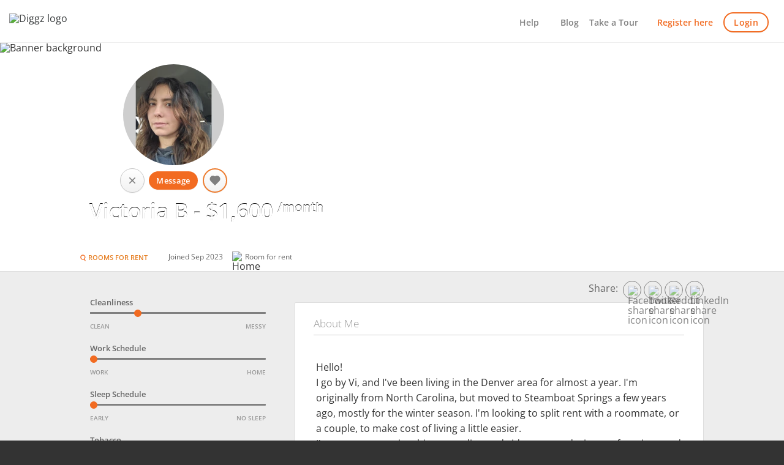

--- FILE ---
content_type: text/html; charset=utf-8
request_url: https://www.diggz.co/users/us_afc592
body_size: 38952
content:
<!DOCTYPE html>
<html lang="en" prefix="og: http://ogp.me/ns#">
  <head>
    <meta charset="utf-8" />
<meta name="viewport" content="width=device-width, initial-scale=1.0" />

<title>
  Room for rent by Victoria in LoDo, Denver in Oct 23 -$1,600
</title>

<meta name="csrf-param" content="authenticity_token" />
<meta name="csrf-token" content="y/ib8fofw5KDU7lH1LRD9r/vdHcbmG3z6YGTDbnd5pscBRGGn8A1GhcIBan9fwHcAEMWljTuwJ1K69d4LG92Ow==" />

<meta property="fb:app_id" content="914968465185303">
<meta property="og:title" content="Victoria has a room for rent in DENVER on @Diggz">
<meta property="og:site_name" content="Diggz">
<meta property="og:image" content="https://diggz-pron.s3.amazonaws.com/assets/299066/small/20230308_145519.webp?1693634173">
<meta property="og:type" content="website">
<meta property="og:url" content="https://www.diggz.co/users/us_afc592">
<meta property="og:description" content="A 31 y/o female with a room for rent for $1,600 in LoDo. Read more about me on Diggz.co - a better way to find roommates in DENVER.">
<meta name="description" content="Victoria B, a 31 y/o with a room for rent is looking for a roommate in LoDo, Denver.Find roommates, sublets &amp; room shares for free on Diggz">
<meta name="robots" content="">
<meta name="viewport" content="width=device-width, initial-scale=1, maximum-scale=1, user-scalable=0"/>


<link rel="shortcut icon" href="https://cdn.diggz.co/assets/diggz-e39f16a6900fa70c24bfd55d7043164a2f7fb60f5a69189222ff79ebb4727378.ico" />
<link rel="apple-touch-icon" sizes="144x144" href="https://cdn.diggz.co/assets/diggz-icon-144x144-66ad663d1e239df28236d634ef932a0c56086443ea03601a95d2f0ab121639ba.png" />
<link rel="manifest" href="/manifest.json">







    <style type="text/css" class="banner-styles">
      .sm-banner{width:100%;margin-top:50px;position:relative;z-index:1;overflow:hidden}.sm-banner .modern-picture{position:absolute;top:0;left:0;width:100%;height:100%;z-index:1}.sm-banner .modern-picture img{width:100%;height:100%;object-fit:cover}@media only screen and (min-width: 64.063em){.sm-banner{padding:30px 0;margin-top:-20px;min-height:240px}}.sm-banner .banner-likes-header{font-size:2.2em}@media only screen and (max-width: 64.063em){.sm-banner .banner-likes-header{font-size:8vmin}}.sm-banner h1{margin-top:50px;text-align:center;color:#fff;text-shadow:0 -1px 0 #000;position:relative;font-size:2.2em;z-index:2;font-family:'Open Sans', Arial, sans-serif;font-weight:600}@media only screen and (max-width: 64.063em){.sm-banner h1{font-size:25px;margin-top:5px;padding:15px 10px}}.sm-banner p,.sm-banner h2{position:relative;text-align:center;color:#fff;font-size:1.1em;text-shadow:0 -1px 0 #000;z-index:2;font-weight:400}@media only screen and (max-width: 64.063em){.sm-banner p,.sm-banner h2{top:-20px;padding:0 10px}}.sm-banner h2{font-family:'Open Sans'}

    </style>



    <!-- Preconnect for Fonts and Critical Resources -->
    <link rel="preconnect" href="https://fonts.googleapis.com">
<link rel="preconnect" href="https://fonts.gstatic.com" crossorigin="anonymous">

<link rel="preload" href="https://fonts.gstatic.com/s/opensans/v40/memvYaGs126MiZpBA-UvWbX2vVnXBbObj2OVTS-muw.woff2"
      as="font" type="font/woff2" crossorigin="anonymous">

    <link rel="preload" as="image" href="https://cdn.diggz.co/assets/banner-bg-mobile-b54a5be4c431829b69408509d8d8d25c197e543a4a994211b49de230ba139dc5.webp"
      media="(max-width: 64.063em)" fetchpriority="high">
    <link rel="preload" as="image" href="https://cdn.diggz.co/assets/banner-bg-desktop-3faac1a045cbd73b5a642255f5e586e6825615eb6911d6952fe1a4908e2cb76b.webp"
      media="(min-width: 64.063em)" fetchpriority="high">

    
  <link rel="preload"
    as="image"
    href="https://diggz-pron.s3.amazonaws.com/assets/299066/small/20230308_145519.webp?1693634173"
    fetchpriority="high">


    <link rel="preload" as="image" href="https://cdn.diggz.co/assets/icons/icon-menu-dc18a18b5ba46bb673df8b8cbd3f6d037055527e74519fe8d55638b8630abaa3.svg"
      media="(max-width: 64.063em)" fetchpriority="high">
    <link rel="preload" as="image" href="https://cdn.diggz.co/assets/icons/icon-down-arrow-dbd1cc14be222df41346f279bc44db261dd32eb5f0c9f94044402dc0c251935f.svg"
      media="(min-width: 64.063em)" fetchpriority="high">

    <!-- Font Face Declarations -->
    <style>
          @font-face {
        font-family: 'Open Sans';
        font-style: normal;
        font-weight: 300;
        font-display: swap;
        src: url('https://fonts.gstatic.com/s/opensans/v40/memvYaGs126MiZpBA-UvWbX2vVnXBbObj2OVTS-muw.woff2') format('woff2');
      }

          @font-face {
        font-family: 'Open Sans';
        font-style: normal;
        font-weight: 400;
        font-display: swap;
        src: url('https://fonts.gstatic.com/s/opensans/v40/memvYaGs126MiZpBA-UvWbX2vVnXBbObj2OVTS-muw.woff2') format('woff2');
      }

          @font-face {
        font-family: 'Open Sans';
        font-style: normal;
        font-weight: 600;
        font-display: swap;
        src: url('https://fonts.gstatic.com/s/opensans/v40/memvYaGs126MiZpBA-UvWbX2vVnXBbObj2OVTS-muw.woff2') format('woff2');
      }


  /* Styles for fallback font stack */
  body, h1, p { font-family: 'Open Sans', 'Helvetica Neue', Helvetica, Arial, sans-serif; }
  h2 { font-family: 'Open Sans', Arial, sans-serif; }
</style>


    <!-- External CSS -->

    <!-- Above The Fold CSS general -->
    <style class="abf-critical-styles">
      meta.foundation-version{font-family:"/5.2.3/"}meta.foundation-mq-small{font-family:"/only screen/";width:0em}meta.foundation-mq-medium{font-family:"/only screen and (min-width:40.063em)/";width:40.063em}meta.foundation-mq-large{font-family:"/only screen and (min-width:64.063em)/";width:64.063em}meta.foundation-mq-xlarge{font-family:"/only screen and (min-width:90.063em)/";width:90.063em}meta.foundation-mq-xxlarge{font-family:"/only screen and (min-width:120.063em)/";width:120.063em}meta.foundation-data-attribute-namespace{font-family:false}html,body{height:100%}*,*:before,*:after{-webkit-box-sizing:border-box;-moz-box-sizing:border-box;box-sizing:border-box}html,body{font-size:100%}body{background:white;color:#222222;padding:0;margin:0;font-weight:normal;font-style:normal;line-height:1;position:relative;cursor:default}a:hover{cursor:pointer}img{max-width:100%;height:auto}img{-ms-interpolation-mode:bicubic}#map_canvas img,#map_canvas embed,#map_canvas object,.map_canvas img,.map_canvas embed,.map_canvas object{max-width:none !important}.left{float:left !important}.right{float:right !important}.clearfix:before,.clearfix:after{content:" ";display:table}.clearfix:after{clear:both}.hide{display:none}.antialiased{-webkit-font-smoothing:antialiased;-moz-osx-font-smoothing:grayscale}img{display:inline-block;vertical-align:middle}textarea{height:auto;min-height:50px}select{width:100%}.row{width:100%;margin-left:auto;margin-right:auto;margin-top:0;margin-bottom:0;max-width:92.5rem}.row:before,.row:after{content:" ";display:table}.row:after{clear:both}.row.collapse>.column,.row.collapse>.columns{padding-left:0;padding-right:0}.row.collapse .row{margin-left:0;margin-right:0}.row .row{width:auto;margin-left:-0.9375rem;margin-right:-0.9375rem;margin-top:0;margin-bottom:0;max-width:none}.row .row:before,.row .row:after{content:" ";display:table}.row .row:after{clear:both}.row .row.collapse{width:auto;margin:0;max-width:none}.row .row.collapse:before,.row .row.collapse:after{content:" ";display:table}.row .row.collapse:after{clear:both}.column,.columns{padding-left:0.9375rem;padding-right:0.9375rem;width:100%;float:left}@media only screen{.small-push-0{position:relative;left:0%;right:auto}.small-pull-0{position:relative;right:0%;left:auto}.small-push-1{position:relative;left:8.33333%;right:auto}.small-pull-1{position:relative;right:8.33333%;left:auto}.small-push-2{position:relative;left:16.66667%;right:auto}.small-pull-2{position:relative;right:16.66667%;left:auto}.small-push-3{position:relative;left:25%;right:auto}.small-pull-3{position:relative;right:25%;left:auto}.small-push-4{position:relative;left:33.33333%;right:auto}.small-pull-4{position:relative;right:33.33333%;left:auto}.small-push-5{position:relative;left:41.66667%;right:auto}.small-pull-5{position:relative;right:41.66667%;left:auto}.small-push-6{position:relative;left:50%;right:auto}.small-pull-6{position:relative;right:50%;left:auto}.small-push-7{position:relative;left:58.33333%;right:auto}.small-pull-7{position:relative;right:58.33333%;left:auto}.small-push-8{position:relative;left:66.66667%;right:auto}.small-pull-8{position:relative;right:66.66667%;left:auto}.small-push-9{position:relative;left:75%;right:auto}.small-pull-9{position:relative;right:75%;left:auto}.small-push-10{position:relative;left:83.33333%;right:auto}.small-pull-10{position:relative;right:83.33333%;left:auto}.small-push-11{position:relative;left:91.66667%;right:auto}.small-pull-11{position:relative;right:91.66667%;left:auto}.column,.columns{position:relative;padding-left:0.9375rem;padding-right:0.9375rem;float:left}.small-1{width:8.33333%}.small-2{width:16.66667%}.small-3{width:25%}.small-4{width:33.33333%}.small-5{width:41.66667%}.small-6{width:50%}.small-7{width:58.33333%}.small-8{width:66.66667%}.small-9{width:75%}.small-10{width:83.33333%}.small-11{width:91.66667%}.small-12{width:100%}[class*="column"]+.end[class*="column"]{float:left}.small-offset-0{margin-left:0% !important}.small-offset-1{margin-left:8.33333% !important}.small-offset-2{margin-left:16.66667% !important}.small-offset-3{margin-left:25% !important}.small-offset-4{margin-left:33.33333% !important}.small-offset-5{margin-left:41.66667% !important}.small-offset-6{margin-left:50% !important}.small-offset-7{margin-left:58.33333% !important}.small-offset-8{margin-left:66.66667% !important}.small-offset-9{margin-left:75% !important}.small-offset-10{margin-left:83.33333% !important}.small-offset-11{margin-left:91.66667% !important}.small-reset-order{margin-left:0;margin-right:0;left:auto;right:auto;float:left}.column.small-centered,.columns.small-centered{margin-left:auto;margin-right:auto;float:none !important}.column.small-uncentered,.columns.small-uncentered{margin-left:0;margin-right:0;float:left !important}.column.small-uncentered.opposite,.columns.small-uncentered.opposite{float:right}}@media only screen and (min-width: 40.063em){.medium-push-0{position:relative;left:0%;right:auto}.medium-pull-0{position:relative;right:0%;left:auto}.medium-push-1{position:relative;left:8.33333%;right:auto}.medium-pull-1{position:relative;right:8.33333%;left:auto}.medium-push-2{position:relative;left:16.66667%;right:auto}.medium-pull-2{position:relative;right:16.66667%;left:auto}.medium-push-3{position:relative;left:25%;right:auto}.medium-pull-3{position:relative;right:25%;left:auto}.medium-push-4{position:relative;left:33.33333%;right:auto}.medium-pull-4{position:relative;right:33.33333%;left:auto}.medium-push-5{position:relative;left:41.66667%;right:auto}.medium-pull-5{position:relative;right:41.66667%;left:auto}.medium-push-6{position:relative;left:50%;right:auto}.medium-pull-6{position:relative;right:50%;left:auto}.medium-push-7{position:relative;left:58.33333%;right:auto}.medium-pull-7{position:relative;right:58.33333%;left:auto}.medium-push-8{position:relative;left:66.66667%;right:auto}.medium-pull-8{position:relative;right:66.66667%;left:auto}.medium-push-9{position:relative;left:75%;right:auto}.medium-pull-9{position:relative;right:75%;left:auto}.medium-push-10{position:relative;left:83.33333%;right:auto}.medium-pull-10{position:relative;right:83.33333%;left:auto}.medium-push-11{position:relative;left:91.66667%;right:auto}.medium-pull-11{position:relative;right:91.66667%;left:auto}.column,.columns{position:relative;padding-left:0.9375rem;padding-right:0.9375rem;float:left}.medium-1{width:8.33333%}.medium-2{width:16.66667%}.medium-3{width:25%}.medium-4{width:33.33333%}.medium-5{width:41.66667%}.medium-6{width:50%}.medium-7{width:58.33333%}.medium-8{width:66.66667%}.medium-9{width:75%}.medium-10{width:83.33333%}.medium-11{width:91.66667%}.medium-12{width:100%}[class*="column"]+.end[class*="column"]{float:left}.medium-offset-0{margin-left:0% !important}.medium-offset-1{margin-left:8.33333% !important}.medium-offset-2{margin-left:16.66667% !important}.medium-offset-3{margin-left:25% !important}.medium-offset-4{margin-left:33.33333% !important}.medium-offset-5{margin-left:41.66667% !important}.medium-offset-6{margin-left:50% !important}.medium-offset-7{margin-left:58.33333% !important}.medium-offset-8{margin-left:66.66667% !important}.medium-offset-9{margin-left:75% !important}.medium-offset-10{margin-left:83.33333% !important}.medium-offset-11{margin-left:91.66667% !important}.medium-reset-order{margin-left:0;margin-right:0;left:auto;right:auto;float:left}.column.medium-centered,.columns.medium-centered{margin-left:auto;margin-right:auto;float:none !important}.column.medium-uncentered,.columns.medium-uncentered{margin-left:0;margin-right:0;float:left !important}.column.medium-uncentered.opposite,.columns.medium-uncentered.opposite{float:right}.push-0{position:relative;left:0%;right:auto}.pull-0{position:relative;right:0%;left:auto}.push-1{position:relative;left:8.33333%;right:auto}.pull-1{position:relative;right:8.33333%;left:auto}.push-2{position:relative;left:16.66667%;right:auto}.pull-2{position:relative;right:16.66667%;left:auto}.push-3{position:relative;left:25%;right:auto}.pull-3{position:relative;right:25%;left:auto}.push-4{position:relative;left:33.33333%;right:auto}.pull-4{position:relative;right:33.33333%;left:auto}.push-5{position:relative;left:41.66667%;right:auto}.pull-5{position:relative;right:41.66667%;left:auto}.push-6{position:relative;left:50%;right:auto}.pull-6{position:relative;right:50%;left:auto}.push-7{position:relative;left:58.33333%;right:auto}.pull-7{position:relative;right:58.33333%;left:auto}.push-8{position:relative;left:66.66667%;right:auto}.pull-8{position:relative;right:66.66667%;left:auto}.push-9{position:relative;left:75%;right:auto}.pull-9{position:relative;right:75%;left:auto}.push-10{position:relative;left:83.33333%;right:auto}.pull-10{position:relative;right:83.33333%;left:auto}.push-11{position:relative;left:91.66667%;right:auto}.pull-11{position:relative;right:91.66667%;left:auto}}@media only screen and (min-width: 64.063em){.large-push-0{position:relative;left:0%;right:auto}.large-pull-0{position:relative;right:0%;left:auto}.large-push-1{position:relative;left:8.33333%;right:auto}.large-pull-1{position:relative;right:8.33333%;left:auto}.large-push-2{position:relative;left:16.66667%;right:auto}.large-pull-2{position:relative;right:16.66667%;left:auto}.large-push-3{position:relative;left:25%;right:auto}.large-pull-3{position:relative;right:25%;left:auto}.large-push-4{position:relative;left:33.33333%;right:auto}.large-pull-4{position:relative;right:33.33333%;left:auto}.large-push-5{position:relative;left:41.66667%;right:auto}.large-pull-5{position:relative;right:41.66667%;left:auto}.large-push-6{position:relative;left:50%;right:auto}.large-pull-6{position:relative;right:50%;left:auto}.large-push-7{position:relative;left:58.33333%;right:auto}.large-pull-7{position:relative;right:58.33333%;left:auto}.large-push-8{position:relative;left:66.66667%;right:auto}.large-pull-8{position:relative;right:66.66667%;left:auto}.large-push-9{position:relative;left:75%;right:auto}.large-pull-9{position:relative;right:75%;left:auto}.large-push-10{position:relative;left:83.33333%;right:auto}.large-pull-10{position:relative;right:83.33333%;left:auto}.large-push-11{position:relative;left:91.66667%;right:auto}.large-pull-11{position:relative;right:91.66667%;left:auto}.column,.columns{position:relative;padding-left:0.9375rem;padding-right:0.9375rem;float:left}.large-1{width:8.33333%}.large-2{width:16.66667%}.large-3{width:25%}.large-4{width:33.33333%}.large-5{width:41.66667%}.large-6{width:50%}.large-7{width:58.33333%}.large-8{width:66.66667%}.large-9{width:75%}.large-10{width:83.33333%}.large-11{width:91.66667%}.large-12{width:100%}[class*="column"]+.end[class*="column"]{float:left}.large-offset-0{margin-left:0% !important}.large-offset-1{margin-left:8.33333% !important}.large-offset-2{margin-left:16.66667% !important}.large-offset-3{margin-left:25% !important}.large-offset-4{margin-left:33.33333% !important}.large-offset-5{margin-left:41.66667% !important}.large-offset-6{margin-left:50% !important}.large-offset-7{margin-left:58.33333% !important}.large-offset-8{margin-left:66.66667% !important}.large-offset-9{margin-left:75% !important}.large-offset-10{margin-left:83.33333% !important}.large-offset-11{margin-left:91.66667% !important}.large-reset-order{margin-left:0;margin-right:0;left:auto;right:auto;float:left}.column.large-centered,.columns.large-centered{margin-left:auto;margin-right:auto;float:none !important}.column.large-uncentered,.columns.large-uncentered{margin-left:0;margin-right:0;float:left !important}.column.large-uncentered.opposite,.columns.large-uncentered.opposite{float:right}.push-0{position:relative;left:0%;right:auto}.pull-0{position:relative;right:0%;left:auto}.push-1{position:relative;left:8.33333%;right:auto}.pull-1{position:relative;right:8.33333%;left:auto}.push-2{position:relative;left:16.66667%;right:auto}.pull-2{position:relative;right:16.66667%;left:auto}.push-3{position:relative;left:25%;right:auto}.pull-3{position:relative;right:25%;left:auto}.push-4{position:relative;left:33.33333%;right:auto}.pull-4{position:relative;right:33.33333%;left:auto}.push-5{position:relative;left:41.66667%;right:auto}.pull-5{position:relative;right:41.66667%;left:auto}.push-6{position:relative;left:50%;right:auto}.pull-6{position:relative;right:50%;left:auto}.push-7{position:relative;left:58.33333%;right:auto}.pull-7{position:relative;right:58.33333%;left:auto}.push-8{position:relative;left:66.66667%;right:auto}.pull-8{position:relative;right:66.66667%;left:auto}.push-9{position:relative;left:75%;right:auto}.pull-9{position:relative;right:75%;left:auto}.push-10{position:relative;left:83.33333%;right:auto}.pull-10{position:relative;right:83.33333%;left:auto}.push-11{position:relative;left:91.66667%;right:auto}.pull-11{position:relative;right:91.66667%;left:auto}}button,.button{border-style:solid;border-width:0px;cursor:pointer;font-family:"Open Sans", "Helvetica Neue", "Helvetica", Helvetica, Arial, sans-serif;font-weight:normal;line-height:normal;margin:0 0 1.25rem;position:relative;text-decoration:none;text-align:center;-webkit-appearance:none;-webkit-border-radius:0;display:inline-block;padding-top:1rem;padding-right:2rem;padding-bottom:1.0625rem;padding-left:2rem;font-size:1rem;background-color:#fff;background-image:-webkit-linear-gradient(#fff, #f2f2f2);background-image:linear-gradient(#fff, #f2f2f2);border:1px solid #c7c7c7;color:#393c3d;font-weight:600;letter-spacing:0.25pt;box-shadow:0 1px 1px 0 rgba(0,0,0,0.05);transition:background-color 300ms ease-out}button:hover,button:focus,.button:hover,.button:focus{background-image:-webkit-linear-gradient(#f9f9f9, #f2f2f2);background-image:linear-gradient(#f9f9f9, #f2f2f2)}button.secondary,.button.secondary{background-color:#e7e7e7;border-color:#b9b9b9;color:#333333}button.secondary:hover,button.secondary:focus,.button.secondary:hover,.button.secondary:focus{background-color:#b9b9b9}button.secondary:hover,button.secondary:focus,.button.secondary:hover,.button.secondary:focus{color:#333333}button.success,.button.success{background-color:#43ac6a;border-color:#368a55;color:white}button.success:hover,button.success:focus,.button.success:hover,.button.success:focus{background-color:#368a55}button.success:hover,button.success:focus,.button.success:hover,.button.success:focus{color:white}button.alert,.button.alert{background-color:#f04124;border-color:#cf2a0e;color:white}button.alert:hover,button.alert:focus,.button.alert:hover,.button.alert:focus{background-color:#cf2a0e}button.alert:hover,button.alert:focus,.button.alert:hover,.button.alert:focus{color:white}button.clear,.button.clear{background:none;border:none;box-shadow:none}button.large,.button.large{padding-top:1.125rem;padding-right:2.25rem;padding-bottom:1.1875rem;padding-left:2.25rem;font-size:1.25rem}button.small,.button.small{padding-top:0.675rem;padding-right:1.25rem;padding-bottom:0.7375rem;padding-left:1.25rem;font-size:0.8125rem}button.tiny,.button.tiny{padding-top:0.625rem;padding-right:1.25rem;padding-bottom:0.6875rem;padding-left:1.25rem;font-size:0.6875rem}button.expand,.button.expand{padding-right:0;padding-left:0;width:100%}button.left-align,.button.left-align{text-align:left;text-indent:0.75rem}button.right-align,.button.right-align{text-align:right;padding-right:0.75rem}button.radius,.button.radius{border-radius:3px}button.round,.button.round{border-radius:1000px}button.disabled,button[disabled],.button.disabled,.button[disabled]{background-color:#008cba;border-color:#007095;color:white;cursor:default;opacity:0.7;box-shadow:none}button.disabled:hover,button.disabled:focus,button[disabled]:hover,button[disabled]:focus,.button.disabled:hover,.button.disabled:focus,.button[disabled]:hover,.button[disabled]:focus{background-color:#007095}button.disabled:hover,button.disabled:focus,button[disabled]:hover,button[disabled]:focus,.button.disabled:hover,.button.disabled:focus,.button[disabled]:hover,.button[disabled]:focus{color:white}button.disabled:hover,button.disabled:focus,button[disabled]:hover,button[disabled]:focus,.button.disabled:hover,.button.disabled:focus,.button[disabled]:hover,.button[disabled]:focus{background-color:#008cba}button.disabled.secondary,button.secondary[disabled],.button.disabled.secondary,.button.secondary[disabled]{background-color:#e7e7e7;border-color:#b9b9b9;color:#333333;cursor:default;opacity:0.7;box-shadow:none}button.disabled.secondary:hover,button.disabled.secondary:focus,button.secondary[disabled]:hover,button.secondary[disabled]:focus,.button.disabled.secondary:hover,.button.disabled.secondary:focus,.button.secondary[disabled]:hover,.button.secondary[disabled]:focus{background-color:#b9b9b9}button.disabled.secondary:hover,button.disabled.secondary:focus,button.secondary[disabled]:hover,button.secondary[disabled]:focus,.button.disabled.secondary:hover,.button.disabled.secondary:focus,.button.secondary[disabled]:hover,.button.secondary[disabled]:focus{color:#333333}button.disabled.secondary:hover,button.disabled.secondary:focus,button.secondary[disabled]:hover,button.secondary[disabled]:focus,.button.disabled.secondary:hover,.button.disabled.secondary:focus,.button.secondary[disabled]:hover,.button.secondary[disabled]:focus{background-color:#e7e7e7}button.disabled.success,button.success[disabled],.button.disabled.success,.button.success[disabled]{background-color:#43ac6a;border-color:#368a55;color:white;cursor:default;opacity:0.7;box-shadow:none}button.disabled.success:hover,button.disabled.success:focus,button.success[disabled]:hover,button.success[disabled]:focus,.button.disabled.success:hover,.button.disabled.success:focus,.button.success[disabled]:hover,.button.success[disabled]:focus{background-color:#368a55}button.disabled.success:hover,button.disabled.success:focus,button.success[disabled]:hover,button.success[disabled]:focus,.button.disabled.success:hover,.button.disabled.success:focus,.button.success[disabled]:hover,.button.success[disabled]:focus{color:white}button.disabled.success:hover,button.disabled.success:focus,button.success[disabled]:hover,button.success[disabled]:focus,.button.disabled.success:hover,.button.disabled.success:focus,.button.success[disabled]:hover,.button.success[disabled]:focus{background-color:#43ac6a}button.disabled.alert,button.alert[disabled],.button.disabled.alert,.button.alert[disabled]{background-color:#f04124;border-color:#cf2a0e;color:white;cursor:default;opacity:0.7;box-shadow:none}button.disabled.alert:hover,button.disabled.alert:focus,button.alert[disabled]:hover,button.alert[disabled]:focus,.button.disabled.alert:hover,.button.disabled.alert:focus,.button.alert[disabled]:hover,.button.alert[disabled]:focus{background-color:#cf2a0e}button.disabled.alert:hover,button.disabled.alert:focus,button.alert[disabled]:hover,button.alert[disabled]:focus,.button.disabled.alert:hover,.button.disabled.alert:focus,.button.alert[disabled]:hover,.button.alert[disabled]:focus{color:white}button.disabled.alert:hover,button.disabled.alert:focus,button.alert[disabled]:hover,button.alert[disabled]:focus,.button.disabled.alert:hover,.button.disabled.alert:focus,.button.alert[disabled]:hover,.button.alert[disabled]:focus{background-color:#f04124}@media only screen and (min-width: 40.063em){button,.button{display:inline-block}}meta.foundation-mq-topbar{font-family:"/only screen and (min-width:40.063em)/";width:40.063em}.contain-to-grid{width:100%;background:#333333}.contain-to-grid .top-bar{margin-bottom:0}.fixed{width:100%;left:0;position:fixed;top:0;z-index:99}.fixed.expanded:not(.top-bar){overflow-y:auto;height:auto;width:100%;max-height:100%}.fixed.expanded:not(.top-bar) .title-area{position:fixed;width:100%;z-index:99}.fixed.expanded:not(.top-bar) .top-bar-section{z-index:98;margin-top:45px}.top-bar{overflow:hidden;height:45px;line-height:45px;position:relative;background:#333333;margin-bottom:0}.top-bar ul{margin-bottom:0;list-style:none}.top-bar .row{max-width:none}.top-bar form,.top-bar input{margin-bottom:0}.top-bar input{height:auto;padding-top:.35rem;padding-bottom:.35rem;font-size:0.75rem}.top-bar .button,.top-bar button{padding-top:.45rem;padding-bottom:.35rem;margin-bottom:0;font-size:0.75rem}.top-bar .title-area{position:relative;margin:0}.top-bar .name{height:45px;margin:0;font-size:16px}.top-bar .name h1{line-height:45px;font-size:1.0625rem;margin:0}.top-bar .name h1 a{font-weight:normal;color:white;width:75%;display:block;padding:0 15px}.top-bar .toggle-topbar{position:absolute;right:0;top:0}.top-bar .toggle-topbar a{color:white;text-transform:uppercase;font-size:0.8125rem;font-weight:bold;position:relative;display:block;padding:0 15px;height:45px;line-height:45px}.top-bar .toggle-topbar.menu-icon{right:15px;top:50%;margin-top:-16px;padding-left:40px}.top-bar .toggle-topbar.menu-icon a{height:34px;line-height:33px;padding:0;color:white;position:relative}.top-bar .toggle-topbar.menu-icon a::after{right:0}.top-bar .toggle-topbar.menu-icon a::after span:after{content:'';position:absolute;display:block;height:0;box-shadow:0 0px 0 1px white, 0 7px 0 1px white, 0 14px 0 1px white;width:16px}.top-bar .toggle-topbar.menu-icon a::after span:hover:after{box-shadow:0 0px 0 1px white, 0 7px 0 1px white, 0 14px 0 1px white}.top-bar.expanded{height:auto;background:transparent}.top-bar.expanded .title-area{background:#333333}.top-bar.expanded .toggle-topbar a{color:#888888}.top-bar.expanded .toggle-topbar a::after{box-shadow:0 10px 0 1px #888888, 0 16px 0 1px #888888, 0 22px 0 1px #888888}.top-bar-section{left:0;position:relative;width:auto;transition:left 300ms ease-out}.top-bar-section ul{padding:0;width:100%;height:auto;display:block;font-size:16px;margin:0}.top-bar-section .divider,.top-bar-section [role="separator"]{border-top:solid 1px #1a1a1a;clear:both;height:1px;width:100%}.top-bar-section ul li{background:#333333}.top-bar-section ul li>a{display:block;width:100%;color:white;padding:12px 0 12px 0;padding-left:15px;font-family:"Open Sans", "Helvetica Neue", "Helvetica", Helvetica, Arial, sans-serif;font-size:0.8125rem;font-weight:normal;text-transform:none}.top-bar-section ul li>a.button{font-size:0.8125rem;padding-right:15px;padding-left:15px;background-color:#008cba;border-color:#007095;color:white}.top-bar-section ul li>a.button:hover,.top-bar-section ul li>a.button:focus{background-color:#007095}.top-bar-section ul li>a.button:hover,.top-bar-section ul li>a.button:focus{color:white}.top-bar-section ul li>a.button.secondary{background-color:#e7e7e7;border-color:#b9b9b9;color:#333333}.top-bar-section ul li>a.button.secondary:hover,.top-bar-section ul li>a.button.secondary:focus{background-color:#b9b9b9}.top-bar-section ul li>a.button.secondary:hover,.top-bar-section ul li>a.button.secondary:focus{color:#333333}.top-bar-section ul li>a.button.success{background-color:#43ac6a;border-color:#368a55;color:white}.top-bar-section ul li>a.button.success:hover,.top-bar-section ul li>a.button.success:focus{background-color:#368a55}.top-bar-section ul li>a.button.success:hover,.top-bar-section ul li>a.button.success:focus{color:white}.top-bar-section ul li>a.button.alert{background-color:#f04124;border-color:#cf2a0e;color:white}.top-bar-section ul li>a.button.alert:hover,.top-bar-section ul li>a.button.alert:focus{background-color:#cf2a0e}.top-bar-section ul li>a.button.alert:hover,.top-bar-section ul li>a.button.alert:focus{color:white}.top-bar-section ul li>button{font-size:0.8125rem;padding-right:15px;padding-left:15px;background-color:#008cba;border-color:#007095;color:white}.top-bar-section ul li>button:hover,.top-bar-section ul li>button:focus{background-color:#007095}.top-bar-section ul li>button:hover,.top-bar-section ul li>button:focus{color:white}.top-bar-section ul li>button.secondary{background-color:#e7e7e7;border-color:#b9b9b9;color:#333333}.top-bar-section ul li>button.secondary:hover,.top-bar-section ul li>button.secondary:focus{background-color:#b9b9b9}.top-bar-section ul li>button.secondary:hover,.top-bar-section ul li>button.secondary:focus{color:#333333}.top-bar-section ul li>button.success{background-color:#43ac6a;border-color:#368a55;color:white}.top-bar-section ul li>button.success:hover,.top-bar-section ul li>button.success:focus{background-color:#368a55}.top-bar-section ul li>button.success:hover,.top-bar-section ul li>button.success:focus{color:white}.top-bar-section ul li>button.alert{background-color:#f04124;border-color:#cf2a0e;color:white}.top-bar-section ul li>button.alert:hover,.top-bar-section ul li>button.alert:focus{background-color:#cf2a0e}.top-bar-section ul li>button.alert:hover,.top-bar-section ul li>button.alert:focus{color:white}.top-bar-section ul li:hover:not(.has-form)>a{background:#272727;color:white}.top-bar-section ul li.active>a{background:#008cba;color:white}.top-bar-section ul li.active>a:hover{background:#0078a0;color:white}.top-bar-section .has-form{padding:15px}.top-bar-section .has-dropdown{position:relative}.top-bar-section .has-dropdown>a:after{content:"";display:block;width:0;height:0;border:inset 5px;border-color:transparent transparent transparent rgba(255,255,255,0.4);border-left-style:solid;margin-right:15px;margin-top:-4.5px;position:absolute;top:50%;right:0}.top-bar-section .has-dropdown.moved{position:static}.top-bar-section .has-dropdown.moved>.dropdown{display:block;position:static !important;height:auto;width:auto;overflow:visible;clip:auto;position:absolute !important;width:100%}.top-bar-section .has-dropdown.moved>a:after{display:none}.top-bar-section .dropdown{padding:0;position:absolute;left:100%;top:0;z-index:99;display:block;position:absolute !important;height:1px;width:1px;overflow:hidden;clip:rect(1px, 1px, 1px, 1px)}.top-bar-section .dropdown li{width:100%;height:auto}.top-bar-section .dropdown li a{font-weight:normal;padding:8px 15px}.top-bar-section .dropdown li a.parent-link{font-weight:normal}.top-bar-section .dropdown li.title h5{margin-bottom:0;margin-top:0}.top-bar-section .dropdown li.title h5 a{color:white;line-height:22.5px;display:block}.top-bar-section .dropdown li.has-form{padding:8px 15px}.top-bar-section .dropdown li .button,.top-bar-section .dropdown li button{top:auto}.top-bar-section .dropdown label{padding:8px 15px 2px;margin-bottom:0;text-transform:uppercase;color:#777777;font-weight:bold;font-size:0.625rem}.js-generated{display:block}@media only screen and (min-width: 40.063em){.top-bar{background:#333333;overflow:visible}.top-bar:before,.top-bar:after{content:" ";display:table}.top-bar:after{clear:both}.top-bar .toggle-topbar{display:none}.top-bar .title-area{float:left}.top-bar .name h1 a{width:auto}.top-bar input,.top-bar .button,.top-bar button{font-size:0.875rem;position:relative;top:7px}.top-bar.expanded{background:#333333}.contain-to-grid .top-bar{max-width:62.5rem;margin:0 auto;margin-bottom:0}.top-bar-section{transition:none 0 0;left:0 !important}.top-bar-section ul{width:auto;height:auto !important;display:inline}.top-bar-section ul li{float:left}.top-bar-section ul li .js-generated{display:none}.top-bar-section li.hover>a:not(.button){background:#272727;color:white}.top-bar-section li:not(.has-form) a:not(.button){padding:0 15px;line-height:45px;background:#333333}.top-bar-section li:not(.has-form) a:not(.button):hover{background:#272727}.top-bar-section li.active:not(.has-form) a:not(.button){padding:0 15px;line-height:45px;color:white;background:#008cba}.top-bar-section li.active:not(.has-form) a:not(.button):hover{background:#0078a0}.top-bar-section .has-dropdown>a{padding-right:35px !important}.top-bar-section .has-dropdown>a:after{content:"";display:block;width:0;height:0;border:inset 5px;border-color:rgba(255,255,255,0.4) transparent transparent transparent;border-top-style:solid;margin-top:-2.5px;top:22.5px}.top-bar-section .has-dropdown.moved{position:relative}.top-bar-section .has-dropdown.moved>.dropdown{display:block;position:absolute !important;height:1px;width:1px;overflow:hidden;clip:rect(1px, 1px, 1px, 1px)}.top-bar-section .has-dropdown.hover>.dropdown,.top-bar-section .has-dropdown.not-click:hover>.dropdown{display:block;position:static !important;height:auto;width:auto;overflow:visible;clip:auto;position:absolute !important}.top-bar-section .has-dropdown .dropdown li.has-dropdown>a:after{border:none;content:"\00bb";top:1rem;margin-top:-1px;right:5px;line-height:1.2}.top-bar-section .dropdown{left:0;top:auto;background:transparent;min-width:100%}.top-bar-section .dropdown li a{color:white;line-height:45px;white-space:nowrap;padding:12px 15px;background:#333333}.top-bar-section .dropdown li:not(.has-form) a:not(.button){color:white;background:#333333}.top-bar-section .dropdown li:not(.has-form):hover>a:not(.button){color:white;background:#272727}.top-bar-section .dropdown li label{white-space:nowrap;background:#333333}.top-bar-section .dropdown li .dropdown{left:100%;top:0}.top-bar-section>ul>.divider,.top-bar-section>ul>[role="separator"]{border-bottom:none;border-top:none;border-right:solid 1px #4e4e4e;clear:none;height:45px;width:0}.top-bar-section .has-form{background:#333333;padding:0 15px;height:45px}.top-bar-section .right li .dropdown{left:auto;right:0}.top-bar-section .right li .dropdown li .dropdown{right:100%}.top-bar-section .left li .dropdown{right:auto;left:0}.top-bar-section .left li .dropdown li .dropdown{left:100%}.no-js .top-bar-section ul li:hover>a{background:#272727;color:white}.no-js .top-bar-section ul li:active>a{background:#008cba;color:white}.no-js .top-bar-section .has-dropdown:hover>.dropdown{display:block;position:static !important;height:auto;width:auto;overflow:visible;clip:auto;position:absolute !important}}.breadcrumbs{display:block;padding:0.5625rem 0.875rem 0.5625rem;overflow:hidden;margin-left:0;list-style:none;border-style:solid;border-width:1px;background-color:#f4f4f4;border-color:gainsboro;border-radius:3px}.breadcrumbs>*{margin:0;float:left;font-size:0.6875rem;line-height:0.6875rem;text-transform:uppercase;color:#008cba}.breadcrumbs>*:hover a,.breadcrumbs>*:focus a{text-decoration:underline}.breadcrumbs>* a{color:#008cba}.breadcrumbs>*.current{cursor:default;color:#333333}.breadcrumbs>*.current a{cursor:default;color:#333333}.breadcrumbs>*.current:hover,.breadcrumbs>*.current:hover a,.breadcrumbs>*.current:focus,.breadcrumbs>*.current:focus a{text-decoration:none}.breadcrumbs>*.unavailable{color:#999999}.breadcrumbs>*.unavailable a{color:#999999}.breadcrumbs>*.unavailable:hover,.breadcrumbs>*.unavailable:hover a,.breadcrumbs>*.unavailable:focus,.breadcrumbs>*.unavailable a:focus{text-decoration:none;color:#999999;cursor:default}.breadcrumbs>*:before{content:"/";color:#aaaaaa;margin:0 0.75rem;position:relative;top:1px}.breadcrumbs>*:first-child:before{content:" ";margin:0}.alert-box{position:absolute;top:100px;width:100%;border-style:solid;border-width:1px;display:block;font-weight:normal;margin-bottom:1.25rem;position:relative;padding:0.875rem 1.5rem 0 0.875rem;font-size:0.8125rem;transition:opacity 300ms ease-out;background-color:#008cba;border-color:#0078a0;color:white}.alert-box i{margin-right:10px}.alert-box .close{font-size:1.375rem;padding:9px 6px 4px;line-height:0;position:absolute;top:50%;margin-top:-0.6875rem;right:0.25rem;color:#333333;opacity:0.3}.alert-box .close:hover,.alert-box .close:focus{opacity:0.5}.alert-box.radius{border-radius:3px}.alert-box.round{border-radius:1000px}.alert-box.success{background-color:#43ac6a;border-color:#3a945b;color:white}.alert-box.alert{background-color:#f04124;border-color:#de2d0f;color:white}.alert-box.secondary{background-color:#e7e7e7;border-color:#c7c7c7;color:#4f4f4f}.alert-box.warning{background-color:#f08a24;border-color:#de770f;color:white}.alert-box.info{background-color:#a0d3e8;border-color:#74bfdd;color:#4f4f4f}.alert-box.alert-close{opacity:0}.inline-list{margin:0 auto 1.0625rem auto;margin-left:-1.375rem;margin-right:0;padding:0;list-style:none;overflow:hidden}.inline-list>li{list-style:none;float:left;margin-left:1.375rem;display:block}.inline-list>li>*{display:block}.button-group{list-style:none;margin:0;left:0}.button-group:before,.button-group:after{content:" ";display:table}.button-group:after{clear:both}.button-group>li{margin:0;float:left}.button-group>li>button,.button-group>li .button{border-left:1px solid;border-color:rgba(255,255,255,0.5)}.button-group>li:first-child button,.button-group>li:first-child .button{border-left:0}.button-group>li:first-child{margin-left:0}.button-group.radius>*>button,.button-group.radius>* .button{border-left:1px solid;border-color:rgba(255,255,255,0.5)}.button-group.radius>*:first-child button,.button-group.radius>*:first-child .button{border-left:0}.button-group.radius>*:first-child,.button-group.radius>*:first-child>a,.button-group.radius>*:first-child>button,.button-group.radius>*:first-child>.button{border-bottom-left-radius:3px;border-top-left-radius:3px}.button-group.radius>*:last-child,.button-group.radius>*:last-child>a,.button-group.radius>*:last-child>button,.button-group.radius>*:last-child>.button{border-bottom-right-radius:3px;border-top-right-radius:3px}.button-group.round>*>button,.button-group.round>* .button{border-left:1px solid;border-color:rgba(255,255,255,0.5)}.button-group.round>*:first-child button,.button-group.round>*:first-child .button{border-left:0}.button-group.round>*:first-child,.button-group.round>*:first-child>a,.button-group.round>*:first-child>button,.button-group.round>*:first-child>.button{border-bottom-left-radius:1000px;border-top-left-radius:1000px}.button-group.round>*:last-child,.button-group.round>*:last-child>a,.button-group.round>*:last-child>button,.button-group.round>*:last-child>.button{border-bottom-right-radius:1000px;border-top-right-radius:1000px}.button-group.even-2 li{width:50%}.button-group.even-2 li>button,.button-group.even-2 li .button{border-left:1px solid;border-color:rgba(255,255,255,0.5)}.button-group.even-2 li:first-child button,.button-group.even-2 li:first-child .button{border-left:0}.button-group.even-2 li button,.button-group.even-2 li .button{width:100%}.button-group.even-3 li{width:33.33333%}.button-group.even-3 li>button,.button-group.even-3 li .button{border-left:1px solid;border-color:rgba(255,255,255,0.5)}.button-group.even-3 li:first-child button,.button-group.even-3 li:first-child .button{border-left:0}.button-group.even-3 li button,.button-group.even-3 li .button{width:100%}.button-group.even-4 li{width:25%}.button-group.even-4 li>button,.button-group.even-4 li .button{border-left:1px solid;border-color:rgba(255,255,255,0.5)}.button-group.even-4 li:first-child button,.button-group.even-4 li:first-child .button{border-left:0}.button-group.even-4 li button,.button-group.even-4 li .button{width:100%}.button-group.even-5 li{width:20%}.button-group.even-5 li>button,.button-group.even-5 li .button{border-left:1px solid;border-color:rgba(255,255,255,0.5)}.button-group.even-5 li:first-child button,.button-group.even-5 li:first-child .button{border-left:0}.button-group.even-5 li button,.button-group.even-5 li .button{width:100%}.button-group.even-6 li{width:16.66667%}.button-group.even-6 li>button,.button-group.even-6 li .button{border-left:1px solid;border-color:rgba(255,255,255,0.5)}.button-group.even-6 li:first-child button,.button-group.even-6 li:first-child .button{border-left:0}.button-group.even-6 li button,.button-group.even-6 li .button{width:100%}.button-group.even-7 li{width:14.28571%}.button-group.even-7 li>button,.button-group.even-7 li .button{border-left:1px solid;border-color:rgba(255,255,255,0.5)}.button-group.even-7 li:first-child button,.button-group.even-7 li:first-child .button{border-left:0}.button-group.even-7 li button,.button-group.even-7 li .button{width:100%}.button-group.even-8 li{width:12.5%}.button-group.even-8 li>button,.button-group.even-8 li .button{border-left:1px solid;border-color:rgba(255,255,255,0.5)}.button-group.even-8 li:first-child button,.button-group.even-8 li:first-child .button{border-left:0}.button-group.even-8 li button,.button-group.even-8 li .button{width:100%}.button-bar:before,.button-bar:after{content:" ";display:table}.button-bar:after{clear:both}.button-bar .button-group{float:left;margin-right:0.625rem}.button-bar .button-group div{overflow:hidden}.panel{border-radius:3px;margin-bottom:1.25rem;padding:5px;background:#fff;color:#666;font-size:0.9em;border:1px solid #dedede}.panel.panel-without-border{border:none}.panel>:first-child{margin-top:0}.panel>:last-child{margin-bottom:0}.panel h1,.panel h2,.panel h3,.panel h4,.panel h5,.panel h6,.panel p,.panel li{color:#333333}.panel h1,.panel h2,.panel h3,.panel h4,.panel h5,.panel h6{line-height:1;margin-bottom:0.625rem}.panel h1.subheader,.panel h2.subheader,.panel h3.subheader,.panel h4.subheader,.panel h5.subheader,.panel h6.subheader{line-height:1.4}.panel.callout{border-style:solid;border-width:1px;border-color:#b6edff;margin-bottom:1.25rem;padding:1.25rem;background:#ecfaff}.panel.callout>:first-child{margin-top:0}.panel.callout>:last-child{margin-bottom:0}.panel.callout h1,.panel.callout h2,.panel.callout h3,.panel.callout h4,.panel.callout h5,.panel.callout h6,.panel.callout p,.panel.callout li{color:#333333}.panel.callout h1,.panel.callout h2,.panel.callout h3,.panel.callout h4,.panel.callout h5,.panel.callout h6{line-height:1;margin-bottom:0.625rem}.panel.callout h1.subheader,.panel.callout h2.subheader,.panel.callout h3.subheader,.panel.callout h4.subheader,.panel.callout h5.subheader,.panel.callout h6.subheader{line-height:1.4}.panel.callout a:not(.button){color:#008cba}.panel.radius{border-radius:3px}.dropdown.button,button.dropdown{position:relative;padding-right:3.5625rem}.dropdown.button:after,button.dropdown:after{position:absolute;content:"";width:0;height:0;display:block;border-style:solid;border-color:white transparent transparent transparent;top:50%}.dropdown.button:after,button.dropdown:after{border-width:0.375rem;right:1.40625rem;margin-top:-0.15625rem}.dropdown.button:after,button.dropdown:after{border-color:white transparent transparent transparent}.dropdown.button.tiny,button.dropdown.tiny{padding-right:2.625rem}.dropdown.button.tiny:before,button.dropdown.tiny:before{border-width:0.375rem;right:1.125rem;margin-top:-0.125rem}.dropdown.button.tiny:after,button.dropdown.tiny:after{border-color:white transparent transparent transparent}.dropdown.button.small,button.dropdown.small{padding-right:3.0625rem}.dropdown.button.small:after,button.dropdown.small:after{border-width:0.4375rem;right:1.3125rem;margin-top:-0.15625rem}.dropdown.button.small:after,button.dropdown.small:after{border-color:white transparent transparent transparent}.dropdown.button.large,button.dropdown.large{padding-right:3.625rem}.dropdown.button.large:after,button.dropdown.large:after{border-width:0.3125rem;right:1.71875rem;margin-top:-0.15625rem}.dropdown.button.large:after,button.dropdown.large:after{border-color:white transparent transparent transparent}.dropdown.button.secondary:after,button.dropdown.secondary:after{border-color:#333333 transparent transparent transparent}div.switch{position:relative;padding:0;display:block;overflow:hidden;border-style:solid;border-width:1px;margin-bottom:1.25rem;height:2.25rem;background:white;border-color:#cccccc}div.switch label{position:relative;left:0;z-index:2;float:left;width:50%;height:100%;margin:0;font-weight:bold;text-align:left;transition:all 0.1s ease-out}div.switch input{position:absolute;z-index:3;opacity:0;width:100%;height:100%;-moz-appearance:none}div.switch input:hover,div.switch input:focus{cursor:pointer}div.switch span:last-child{position:absolute;top:-1px;left:-1px;z-index:1;display:block;padding:0;border-width:1px;border-style:solid;transition:all 0.1s ease-out}div.switch input:not(:checked)+label{opacity:0}div.switch input:checked{display:none !important}div.switch input{left:0;display:block !important}div.switch input:first-of-type+label,div.switch input:first-of-type+span+label{left:-50%}div.switch input:first-of-type:checked+label,div.switch input:first-of-type:checked+span+label{left:0%}div.switch input:last-of-type+label,div.switch input:last-of-type+span+label{right:-50%;left:auto;text-align:right}div.switch input:last-of-type:checked+label,div.switch input:last-of-type:checked+span+label{right:0%;left:auto}div.switch span.custom{display:none !important}form.custom div.switch .hidden-field{margin-left:auto;position:absolute;visibility:visible}div.switch label{padding:0;line-height:2.3rem;font-size:0.875rem}div.switch input:first-of-type:checked~span:last-child{left:100%;margin-left:-2.1875rem}div.switch span:last-child{width:2.25rem;height:2.25rem}div.switch span:last-child{border-color:#b3b3b3;background:white;background:linear-gradient(to bottom, white 0%, #f2f2f2 100%);box-shadow:2px 0 10px 0 rgba(0,0,0,0.07),1000px 0 0 980px #f3faf6,-2px 0 10px 0 rgba(0,0,0,0.07),-1000px 0 0 1000px whitesmoke}div.switch:hover span:last-child,div.switch:focus span:last-child{background:white;background:linear-gradient(to bottom, white 0%, #e6e6e6 100%)}div.switch:active{background:transparent}div.switch.large{height:2.75rem}div.switch.large label{padding:0;line-height:2.3rem;font-size:1.0625rem}div.switch.large input:first-of-type:checked~span:last-child{left:100%;margin-left:-2.6875rem}div.switch.large span:last-child{width:2.75rem;height:2.75rem}div.switch.small{height:1.75rem}div.switch.small label{padding:0;line-height:2.1rem;font-size:0.75rem}div.switch.small input:first-of-type:checked~span:last-child{left:100%;margin-left:-1.6875rem}div.switch.small span:last-child{width:1.75rem;height:1.75rem}div.switch.tiny{height:1.375rem}div.switch.tiny label{padding:0;line-height:1.9rem;font-size:0.6875rem}div.switch.tiny input:first-of-type:checked~span:last-child{left:100%;margin-left:-1.3125rem}div.switch.tiny span:last-child{width:1.375rem;height:1.375rem}div.switch.radius{border-radius:4px}div.switch.radius span:last-child{border-radius:3px}div.switch.round{border-radius:1000px}div.switch.round span:last-child{border-radius:999px}div.switch.round label{padding:0 0.5625rem}.th{line-height:0;display:inline-block;border:solid 4px white;max-width:100%;box-shadow:0 0 0 1px rgba(0,0,0,0.2);transition:all 200ms ease-out}.th:hover,.th:focus{box-shadow:0 0 6px 1px rgba(0,140,186,0.5)}.th.radius{border-radius:3px}.pricing-table{border:solid 1px #dddddd;margin-left:0;margin-bottom:1.25rem}.pricing-table *{list-style:none;line-height:1}.pricing-table .title{background-color:#333333;padding:0.9375rem 1.25rem;text-align:center;color:#eeeeee;font-weight:normal;font-size:1rem;font-family:"Open Sans", "Helvetica Neue", "Helvetica", Helvetica, Arial, sans-serif}.pricing-table .price{background-color:#f6f6f6;padding:0.9375rem 1.25rem;text-align:center;color:#333333;font-weight:normal;font-size:2rem;font-family:"Open Sans", "Helvetica Neue", "Helvetica", Helvetica, Arial, sans-serif}.pricing-table .description{background-color:white;padding:0.9375rem;text-align:center;color:#777777;font-size:0.75rem;font-weight:normal;line-height:1.4;border-bottom:dotted 1px #dddddd}.pricing-table .bullet-item{background-color:white;padding:0.9375rem;text-align:center;color:#333333;font-size:0.875rem;font-weight:normal;border-bottom:dotted 1px #dddddd}.pricing-table .cta-button{background-color:white;text-align:center;padding:1.25rem 1.25rem 0}@keyframes rotate{from{-webkit-transform:rotate(0deg);-moz-transform:rotate(0deg);-ms-transform:rotate(0deg);-o-transform:rotate(0deg);transform:rotate(0deg)}to{-webkit-transform:rotate(360deg);-moz-transform:rotate(360deg);-ms-transform:rotate(360deg);-o-transform:rotate(360deg);transform:rotate(360deg)}}.slideshow-wrapper{position:relative}.slideshow-wrapper ul{list-style-type:none;margin:0}.slideshow-wrapper ul li,.slideshow-wrapper ul li .orbit-caption{display:none}.slideshow-wrapper ul li:first-child{display:block}.slideshow-wrapper .orbit-container{background-color:transparent}.slideshow-wrapper .orbit-container li{display:block}.slideshow-wrapper .orbit-container li .orbit-caption{display:block}.slideshow-wrapper .preloader{display:block;width:40px;height:40px;position:absolute;top:50%;left:50%;margin-top:-20px;margin-left:-20px;border:solid 3px;border-color:#555555 white;border-radius:1000px;animation-name:rotate;animation-duration:1.5s;animation-iteration-count:infinite;animation-timing-function:linear}.orbit-container{overflow:hidden;width:100%;position:relative;background:none}.orbit-container .orbit-slides-container{list-style:none;margin:0;padding:0;position:relative;-webkit-transform:translateZ(0)}.orbit-container .orbit-slides-container img{display:block;max-width:100%}.orbit-container .orbit-slides-container.fade>li{opacity:0;transition:opacity 500ms ease-in-out;-ms-transform:translate(0, 0);-webkit-transform:translate3d(0, 0, 0);-moz-transform:translate3d(0, 0, 0);-o-transform:translate3d(0, 0, 0);transform:translate3d(0, 0, 0)}.orbit-container .orbit-slides-container.fade>li.animate-in{opacity:1;z-index:20;transition:opacity 500ms ease-in-out}.orbit-container .orbit-slides-container.fade>li.animate-out{z-index:10;transition:opacity 500ms ease-in-out}.orbit-container .orbit-slides-container.swipe-next>li{-ms-transform:translate(100%, 0);-webkit-transform:translate3d(100%, 0, 0);-moz-transform:translate3d(100%, 0, 0);-o-transform:translate3d(100%, 0, 0);transform:translate3d(100%, 0, 0)}.orbit-container .orbit-slides-container.swipe-next>li.animate-in{-ms-transform:translate(0, 0);-webkit-transform:translate3d(0, 0, 0);-moz-transform:translate3d(0, 0, 0);-o-transform:translate3d(0, 0, 0);transform:translate3d(0, 0, 0);transition-duration:500ms}.orbit-container .orbit-slides-container.swipe-next>li.animate-out{-ms-transform:translate(-100%, 0);-webkit-transform:translate3d(-100%, 0, 0);-moz-transform:translate3d(-100%, 0, 0);-o-transform:translate3d(-100%, 0, 0);transform:translate3d(-100%, 0, 0);transition-duration:500ms}.orbit-container .orbit-slides-container.swipe-prev>li{-ms-transform:translate(-100%, 0);-webkit-transform:translate3d(-100%, 0, 0);-moz-transform:translate3d(-100%, 0, 0);-o-transform:translate3d(-100%, 0, 0);transform:translate3d(-100%, 0, 0)}.orbit-container .orbit-slides-container.swipe-prev>li.animate-in{-ms-transform:translate(0, 0);-webkit-transform:translate3d(0, 0, 0);-moz-transform:translate3d(0, 0, 0);-o-transform:translate3d(0, 0, 0);transform:translate3d(0, 0, 0);transition-duration:500ms}.orbit-container .orbit-slides-container.swipe-prev>li.animate-out{-ms-transform:translate(100%, 0);-webkit-transform:translate3d(100%, 0, 0);-moz-transform:translate3d(100%, 0, 0);-o-transform:translate3d(100%, 0, 0);transform:translate3d(100%, 0, 0);transition-duration:500ms}.orbit-container .orbit-slides-container>li{position:absolute;top:0;left:0;width:100%;-ms-transform:translate(100%, 0);-webkit-transform:translate3d(100%, 0, 0);-moz-transform:translate3d(100%, 0, 0);-o-transform:translate3d(100%, 0, 0);transform:translate3d(100%, 0, 0)}.orbit-container .orbit-slides-container>li>a{display:block}.orbit-container .orbit-slides-container>li.active{opacity:1;position:relative;top:0;left:0;-ms-transform:translate(0, 0);-webkit-transform:translate3d(0, 0, 0);-moz-transform:translate3d(0, 0, 0);-o-transform:translate3d(0, 0, 0);transform:translate3d(0, 0, 0)}.orbit-container .orbit-slides-container>li .orbit-caption{position:absolute;bottom:0;background-color:rgba(51,51,51,0.8);color:white;width:100%;padding:0.625rem 0.875rem;font-size:0.875rem}.orbit-container .orbit-slide-number{position:absolute;top:10px;left:10px;font-size:12px;color:white;background:rgba(0,0,0,0);z-index:10}.orbit-container .orbit-slide-number span{font-weight:bold;padding:0.3125rem}.orbit-container .orbit-timer{position:absolute;top:12px;right:10px;height:6px;width:100px;z-index:10}.orbit-container .orbit-timer .orbit-progress{height:3px;background-color:rgba(255,255,255,0.3);display:block;width:0%;position:relative;right:20px;top:5px}.orbit-container .orbit-timer>span{display:none;position:absolute;top:0px;right:0;width:11px;height:14px;border:solid 4px white;border-top:none;border-bottom:none}.orbit-container .orbit-timer.paused>span{right:-4px;top:0px;width:11px;height:14px;border:inset 8px;border-left-style:solid;-webkit-transform:rotate(180deg);-moz-transform:rotate(180deg);-ms-transform:rotate(180deg);-o-transform:rotate(180deg);transform:rotate(180deg);border-color:transparent white transparent transparent}.orbit-container .orbit-timer.paused>span.dark{border-color:transparent #333333 transparent transparent}.orbit-container:hover .orbit-timer>span{display:block}.orbit-container .orbit-prev,.orbit-container .orbit-next{position:absolute;top:45%;margin-top:-25px;width:36px;height:60px;line-height:50px;color:white;background-color:transparent;text-indent:-9999px !important;z-index:10}.orbit-container .orbit-prev:hover,.orbit-container .orbit-next:hover{background-color:rgba(0,0,0,0.3)}.orbit-container .orbit-prev>span,.orbit-container .orbit-next>span{position:absolute;top:50%;margin-top:-10px;display:block;width:0;height:0;border:inset 10px}.orbit-container .orbit-prev{left:0}.orbit-container .orbit-prev>span{border-right-style:solid;border-color:transparent;border-right-color:white}.orbit-container .orbit-prev:hover>span{border-right-color:white}.orbit-container .orbit-next{right:0}.orbit-container .orbit-next>span{border-color:transparent;border-left-style:solid;border-left-color:white;left:50%;margin-left:-4px}.orbit-container .orbit-next:hover>span{border-left-color:white}.orbit-container .orbit-bullets-container{text-align:center}.orbit-container .orbit-bullets{margin:0 auto 30px auto;overflow:hidden;position:relative;top:10px;float:none;text-align:center;display:block}.orbit-container .orbit-bullets li{display:inline-block;width:0.5625rem;height:0.5625rem;background:#cccccc;float:none;margin-right:6px;border-radius:1000px}.orbit-container .orbit-bullets li.active{background:#999999}.orbit-container .orbit-bullets li:last-child{margin-right:0}.touch .orbit-container .orbit-prev,.touch .orbit-container .orbit-next{display:none}.touch .orbit-bullets{display:none}@media only screen and (min-width: 40.063em){.touch .orbit-container .orbit-prev,.touch .orbit-container .orbit-next{display:inherit}.touch .orbit-bullets{display:block}}@media only screen and (max-width: 40em){.orbit-stack-on-small .orbit-slides-container{height:auto !important}.orbit-stack-on-small .orbit-slides-container>*{position:relative !important;margin-left:0% !important;opacity:1 !important;-webkit-transform:none !important;-moz-transform:none !important;-ms-transform:none !important;-o-transform:none !important;transform:none !important;transition:none !important}.orbit-stack-on-small .orbit-timer{display:none}.orbit-stack-on-small .orbit-next,.orbit-stack-on-small .orbit-prev{display:none}.orbit-stack-on-small .orbit-bullets{display:none}.orbit-stack-on-small .orbit-slide-number{display:none}}[data-magellan-expedition],[data-magellan-expedition-clone]{background:white;z-index:50;min-width:100%;padding:10px}[data-magellan-expedition] .sub-nav,[data-magellan-expedition-clone] .sub-nav{margin-bottom:0}[data-magellan-expedition] .sub-nav dd,[data-magellan-expedition-clone] .sub-nav dd{margin-bottom:0}[data-magellan-expedition] .sub-nav a,[data-magellan-expedition-clone] .sub-nav a{line-height:1.8em}.text-left{text-align:left !important}.text-right{text-align:right !important}.text-center{text-align:center !important}.text-justify{text-align:justify !important}@media only screen and (max-width: 40em){.small-only-text-left{text-align:left !important}.small-only-text-right{text-align:right !important}.small-only-text-center{text-align:center !important}.small-only-text-justify{text-align:justify !important}}@media only screen{.small-text-left{text-align:left !important}.small-text-right{text-align:right !important}.small-text-center{text-align:center !important}.small-text-justify{text-align:justify !important}}@media only screen and (min-width: 40.063em) and (max-width: 64em){.medium-only-text-left{text-align:left !important}.medium-only-text-right{text-align:right !important}.medium-only-text-center{text-align:center !important}.medium-only-text-justify{text-align:justify !important}}@media only screen and (min-width: 40.063em){.medium-text-left{text-align:left !important}.medium-text-right{text-align:right !important}.medium-text-center{text-align:center !important}.medium-text-justify{text-align:justify !important}}@media only screen and (min-width: 64.063em) and (max-width: 90em){.large-only-text-left{text-align:left !important}.large-only-text-right{text-align:right !important}.large-only-text-center{text-align:center !important}.large-only-text-justify{text-align:justify !important}}@media only screen and (min-width: 64.063em){.large-text-left{text-align:left !important}.large-text-right{text-align:right !important}.large-text-center{text-align:center !important}.large-text-justify{text-align:justify !important}}@media only screen and (min-width: 90.063em) and (max-width: 120em){.xlarge-only-text-left{text-align:left !important}.xlarge-only-text-right{text-align:right !important}.xlarge-only-text-center{text-align:center !important}.xlarge-only-text-justify{text-align:justify !important}}@media only screen and (min-width: 90.063em){.xlarge-text-left{text-align:left !important}.xlarge-text-right{text-align:right !important}.xlarge-text-center{text-align:center !important}.xlarge-text-justify{text-align:justify !important}}@media only screen and (min-width: 120.063em) and (max-width: 99999999em){.xxlarge-only-text-left{text-align:left !important}.xxlarge-only-text-right{text-align:right !important}.xxlarge-only-text-center{text-align:center !important}.xxlarge-only-text-justify{text-align:justify !important}}@media only screen and (min-width: 120.063em){.xxlarge-text-left{text-align:left !important}.xxlarge-text-right{text-align:right !important}.xxlarge-text-center{text-align:center !important}.xxlarge-text-justify{text-align:justify !important}}div,dl,dt,dd,ul,ol,li,h1,h2,h3,h4,h5,h6,pre,form,p,blockquote,th,td{margin:0;padding:0}a{color:#008cba;text-decoration:none;line-height:inherit}a:hover,a:focus{color:#0078a0}a img{border:none}p{font-family:inherit;font-weight:normal;font-size:1rem;line-height:1.6;margin-bottom:1.25rem;text-rendering:optimizeLegibility}p.lead{font-size:1.21875rem;line-height:1.6}p aside{font-size:0.875rem;line-height:1.35;font-style:italic}p.scenario-switcher{font-size:13px;color:#6E6B6B;margin-left:15px}h1,h2,h3,h4,h5,h6{font-family:"Open Sans", "Open Sans", "Helvetica Neue", "Helvetica", Helvetica, Arial, sans-serif;font-weight:normal;font-style:normal;color:#222222;text-rendering:optimizeLegibility;margin-top:0.2rem;margin-bottom:0.5rem;line-height:1.4}h1 small,h2 small,h3 small,h4 small,h5 small,h6 small{font-size:60%;color:#6f6f6f;line-height:0}h1{font-size:1.6875rem}h2{font-size:1.375rem}h3{font-size:1.125rem}h4{font-size:1.1rem}h5{font-size:1.125rem}h6{font-size:1rem}.subheader{line-height:1.4;color:#6f6f6f;font-weight:normal;margin-top:0.2rem;margin-bottom:0.5rem}hr{border:solid #dddddd;border-width:1px 0 0;clear:both;margin:1.25rem 0 1.1875rem;height:0}em,i{font-style:italic;line-height:inherit}strong,b{font-weight:bold;line-height:inherit}small{font-size:60%;line-height:inherit}code{font-family:Consolas, "Liberation Mono", Courier, monospace;font-weight:bold;color:#bd260d}ul,ol,dl{font-size:1rem;line-height:1.6;margin-bottom:1.25rem;list-style-position:outside;font-family:inherit}ul{margin-left:1.1rem}ul.no-bullet{margin-left:0}ul.no-bullet li ul,ul.no-bullet li ol{margin-left:1.25rem;margin-bottom:0;list-style:none}ul li ul,ul li ol{margin-left:1.25rem;margin-bottom:0}ul.square li ul,ul.circle li ul,ul.disc li ul{list-style:inherit}ul.square{list-style-type:square;margin-left:1.1rem}ul.circle{list-style-type:circle;margin-left:1.1rem}ul.disc{list-style-type:disc;margin-left:1.1rem}ul.no-bullet{list-style:none}ol{margin-left:1.4rem}ol li ul,ol li ol{margin-left:1.25rem;margin-bottom:0}dl dt{margin-bottom:0.3rem;font-weight:bold}dl dd{margin-bottom:0.75rem}abbr,acronym{text-transform:uppercase;font-size:90%;color:#222222;border-bottom:1px dotted #dddddd;cursor:help}abbr{text-transform:none}blockquote{margin:0 0 1.25rem;padding:0.5625rem 1.25rem 0 1.1875rem;border-left:1px solid #dddddd}blockquote cite{display:block;font-size:0.8125rem;color:#555555}blockquote cite:before{content:"\2014 \0020"}blockquote cite a,blockquote cite a:visited{color:#555555}blockquote,blockquote p{line-height:1.6;color:#6f6f6f}.vcard{display:inline-block;margin:0 0 1.25rem 0;border:1px solid #dddddd;padding:0.625rem 0.75rem}.vcard li{margin:0;display:block}.vcard .fn{font-weight:bold;font-size:0.9375rem}.vevent .summary{font-weight:bold}.vevent abbr{cursor:default;text-decoration:none;font-weight:bold;border:none;padding:0 0.0625rem}.print-only{display:none !important}@media print{*{background:transparent !important;color:black !important;box-shadow:none !important;text-shadow:none !important}a,a:visited{text-decoration:underline}a[href]:after{content:" (" attr(href) ")"}abbr[title]:after{content:" (" attr(title) ")"}.ir a:after,a[href^="javascript:"]:after,a[href^="#"]:after{content:""}pre,blockquote{border:1px solid #999999;page-break-inside:avoid}thead{display:table-header-group}tr,img{page-break-inside:avoid}img{max-width:100% !important}@page{margin:0.5cm}p,h2,h3{orphans:3;widows:3}h2,h3{page-break-after:avoid}.hide-on-print{display:none !important}.print-only{display:block !important}.hide-for-print{display:none !important}.show-for-print{display:inherit !important}}.tabs{margin-bottom:0 !important;margin-left:0}.tabs:before,.tabs:after{content:" ";display:table}.tabs:after{clear:both}.tabs dd,.tabs .tab-title{position:relative;margin-bottom:0 !important;list-style:none;float:left}.tabs dd>a,.tabs .tab-title>a{display:block;background:#efefef;color:#222222;padding:1rem 2rem;font-family:"Open Sans", "Helvetica Neue", "Helvetica", Helvetica, Arial, sans-serif;font-size:1rem}.tabs dd>a:hover,.tabs .tab-title>a:hover{background:#e1e1e1}.tabs dd.active a,.tabs .tab-title.active a{background:white}.tabs.vertical dd,.tabs.vertical .tab{position:inherit;float:none;display:block;top:auto}.tabs-content{margin-bottom:1.5rem;width:100%}.tabs-content:before,.tabs-content:after{content:" ";display:table}.tabs-content:after{clear:both}.tabs-content>.content{display:none;float:left;padding:0.9375rem 0;width:100%}.tabs-content>.content.active{display:block;float:none}.tabs-content>.content.contained{padding:0.9375rem}.tabs-content.vertical{display:block}.tabs-content.vertical>.content{padding:0 0.9375rem}@media only screen and (min-width: 40.063em){.tabs.vertical{width:20%;float:left;margin-bottom:1.25rem}.tabs-content.vertical{width:80%;float:left;margin-left:-1px}}.no-js .tabs-content>.content{display:block;float:none}ul.pagination{display:block;min-height:1.5rem;margin-left:-0.3125rem}ul.pagination li{height:1.5rem;color:#222222;font-size:0.875rem;margin-left:0.3125rem}ul.pagination li a{display:block;padding:0.0625rem 0.625rem 0.0625rem;color:#999999;border-radius:3px}ul.pagination li:hover a,ul.pagination li a:focus{background:#e6e6e6}ul.pagination li.unavailable a{cursor:default;color:#999999}ul.pagination li.unavailable:hover a,ul.pagination li.unavailable a:focus{background:transparent}ul.pagination li.current a{background:#008cba;color:white;font-weight:bold;cursor:default}ul.pagination li.current a:hover,ul.pagination li.current a:focus{background:#008cba}ul.pagination li{float:left;display:block}.pagination-centered{text-align:center}.pagination-centered ul.pagination li{float:none;display:inline-block}.side-nav{display:block;margin:0;padding:0.875rem 0;list-style-type:none;list-style-position:inside;font-family:"Open Sans", "Helvetica Neue", "Helvetica", Helvetica, Arial, sans-serif}.side-nav li{margin:0 0 0.4375rem 0;font-size:0.875rem}.side-nav li a:not(.button){display:block;color:#008cba;margin:0;padding:0.4375rem 0.875rem}.side-nav li a:not(.button):hover,.side-nav li a:not(.button):focus{background:rgba(0,0,0,0.025);color:#1cc7ff}.side-nav li.active>a:first-child:not(.button){color:#1cc7ff;font-weight:normal;font-family:"Open Sans", "Helvetica Neue", "Helvetica", Helvetica, Arial, sans-serif}.side-nav li.divider{border-top:1px solid;height:0;padding:0;list-style:none;border-top-color:white}.side-nav li.heading{color:#008cba;font-size:0.875rem;font-weight:bold;text-transform:uppercase}.accordion{margin-bottom:0}.accordion:before,.accordion:after{content:" ";display:table}.accordion:after{clear:both}.accordion dd{display:block;margin-bottom:0 !important}.accordion dd.active>a{background:#e8e8e8}.accordion dd>a{background:#efefef;color:#222222;padding:1rem;display:block;font-family:"Open Sans", "Helvetica Neue", "Helvetica", Helvetica, Arial, sans-serif;font-size:1rem}.accordion dd>a:hover{background:#e3e3e3}.accordion dd>.content{display:none;padding:0.9375rem}.accordion dd>.content.active{display:block;background:white}.split.button{position:relative;padding-right:5.0625rem}.split.button span{display:block;height:100%;position:absolute;right:0;top:0;border-left:solid 1px}.split.button span:after{position:absolute;content:"";width:0;height:0;display:block;border-style:inset;top:50%;left:50%}.split.button span:active{background-color:rgba(0,0,0,0.1)}.split.button span{border-left-color:rgba(255,255,255,0.5)}.split.button span{width:3.09375rem}.split.button span:after{border-top-style:solid;border-width:0.375rem;top:48%;margin-left:-0.375rem}.split.button span:after{border-color:white transparent transparent transparent}.split.button.secondary span{border-left-color:rgba(255,255,255,0.5)}.split.button.secondary span:after{border-color:white transparent transparent transparent}.split.button.alert span{border-left-color:rgba(255,255,255,0.5)}.split.button.success span{border-left-color:rgba(255,255,255,0.5)}.split.button.tiny{padding-right:3.75rem}.split.button.tiny span{width:2.25rem}.split.button.tiny span:after{border-top-style:solid;border-width:0.375rem;top:48%;margin-left:-0.375rem}.split.button.small{padding-right:4.375rem}.split.button.small span{width:2.625rem}.split.button.small span:after{border-top-style:solid;border-width:0.4375rem;top:48%;margin-left:-0.375rem}.split.button.large{padding-right:5.5rem}.split.button.large span{width:3.4375rem}.split.button.large span:after{border-top-style:solid;border-width:0.3125rem;top:48%;margin-left:-0.375rem}.split.button.expand{padding-left:2rem}.split.button.secondary span:after{border-color:#333333 transparent transparent transparent}.split.button.radius span{border-bottom-right-radius:3px;border-top-right-radius:3px}.split.button.round span{border-bottom-right-radius:1000px;border-top-right-radius:1000px}.reveal-modal-bg{position:fixed;height:100%;width:100%;background:black;background:rgba(0,0,0,0.45);z-index:99;display:none;top:0;left:0}dialog,.reveal-modal{visibility:hidden;display:none;position:absolute;z-index:100;width:100vw;top:0;left:0;background-color:white;padding:1.25rem;border:solid 1px #666666;box-shadow:0 0 10px rgba(0,0,0,0.4)}@media only screen and (max-width: 40em){dialog,.reveal-modal{min-height:100vh}}@media only screen and (min-width: 40.063em){dialog,.reveal-modal{left:50%}}dialog .column,dialog .columns,.reveal-modal .column,.reveal-modal .columns{min-width:0}dialog>:first-child,.reveal-modal>:first-child{margin-top:0}dialog>:last-child,.reveal-modal>:last-child{margin-bottom:0}@media only screen and (min-width: 40.063em){dialog,.reveal-modal{margin-left:-40%;width:80%}}@media only screen and (min-width: 40.063em){dialog,.reveal-modal{top:6.25rem}}dialog .close-reveal-modal,.reveal-modal .close-reveal-modal{font-size:2.5rem;line-height:1;position:absolute;top:20px;right:0.6875rem;color:#aaaaaa;font-weight:bold;cursor:pointer}dialog[open]{display:block;visibility:visible}@media only screen and (min-width: 40.063em){dialog,.reveal-modal{padding:1.875rem}dialog.radius,.reveal-modal.radius{border-radius:3px}dialog.round,.reveal-modal.round{border-radius:1000px}dialog.collapse,.reveal-modal.collapse{padding:0}dialog.full,.reveal-modal.full{top:0;left:0;height:100vh;min-height:100vh;margin-left:0 !important}}@media only screen and (min-width: 40.063em) and (min-width: 40.063em){dialog.tiny,.reveal-modal.tiny{margin-left:-15%;width:30%}}@media only screen and (min-width: 40.063em) and (min-width: 40.063em){dialog.small,.reveal-modal.small{margin-left:-20%;width:40%}}@media only screen and (min-width: 40.063em) and (min-width: 40.063em){dialog.medium,.reveal-modal.medium{margin-left:-30%;width:60%}}@media only screen and (min-width: 40.063em) and (min-width: 40.063em){dialog.large,.reveal-modal.large{margin-left:-35%;width:70%}}@media only screen and (min-width: 40.063em) and (min-width: 40.063em){dialog.xlarge,.reveal-modal.xlarge{margin-left:-47.5%;width:95%}}@media only screen and (min-width: 40.063em) and (min-width: 40.063em){dialog.full,.reveal-modal.full{margin-left:-50vw;width:100vw}}@media print{dialog,.reveal-modal{background:white !important}}.has-tip{border-bottom:dotted 1px #cccccc;cursor:help;font-weight:bold;color:#333333}.has-tip:hover,.has-tip:focus{border-bottom:dotted 1px #003f54;color:#008cba}.has-tip.tip-left,.has-tip.tip-right{float:none !important}.tooltip{display:none;position:absolute;z-index:999;font-weight:normal;font-size:0.875rem;line-height:1.3;padding:0.75rem;max-width:85%;left:50%;width:100%;color:white;background:#333333}.tooltip>.nub{display:block;left:5px;position:absolute;width:0;height:0;border:solid 5px;border-color:transparent transparent #333333 transparent;top:-10px}.tooltip>.nub.rtl{left:auto;right:5px}.tooltip.radius{border-radius:3px}.tooltip.round{border-radius:1000px}.tooltip.round>.nub{left:2rem}.tooltip.opened{color:#008cba !important;border-bottom:dotted 1px #003f54 !important}.tap-to-close{display:block;font-size:0.625rem;color:#777777;font-weight:normal}@media only screen and (min-width: 40.063em){.tooltip>.nub{border-color:transparent transparent #333333 transparent;top:-10px}.tooltip.tip-top>.nub{border-color:#333333 transparent transparent transparent;top:auto;bottom:-10px}.tooltip.tip-left,.tooltip.tip-right{float:none !important}.tooltip.tip-left>.nub{border-color:transparent transparent transparent #333333;right:-10px;left:auto;top:50%;margin-top:-5px}.tooltip.tip-right>.nub{border-color:transparent #333333 transparent transparent;right:auto;left:-10px;top:50%;margin-top:-5px}}.clearing-thumbs,[data-clearing]{margin-bottom:0;margin-left:0;list-style:none}.clearing-thumbs:before,.clearing-thumbs:after,[data-clearing]:before,[data-clearing]:after{content:" ";display:table}.clearing-thumbs:after,[data-clearing]:after{clear:both}.clearing-thumbs li,[data-clearing] li{float:left;margin-right:10px}.clearing-thumbs[class*="block-grid-"] li,[data-clearing][class*="block-grid-"] li{margin-right:0}.clearing-blackout{background:#333333;position:fixed;width:100%;height:100%;top:0;left:0;z-index:998}.clearing-blackout .clearing-close{display:block}.clearing-container{position:relative;z-index:998;height:100%;overflow:hidden;margin:0}.clearing-touch-label{position:absolute;top:50%;left:50%;color:#aaa;font-size:0.6em}.visible-img{height:95%;position:relative}.visible-img img{position:absolute;left:50%;top:50%;margin-left:-50%;max-height:100%;max-width:100%}.clearing-caption{color:#cccccc;font-size:0.875em;line-height:1.3;margin-bottom:0;text-align:center;bottom:0;background:#333333;width:100%;padding:10px 30px 20px;position:absolute;left:0}.clearing-close{z-index:999;padding-left:20px;padding-top:10px;font-size:30px;line-height:1;color:#cccccc;display:none}.clearing-close:hover,.clearing-close:focus{color:#ccc}.clearing-assembled .clearing-container{height:100%}.clearing-assembled .clearing-container .carousel>ul{display:none}.clearing-feature li{display:none}.clearing-feature li.clearing-featured-img{display:block}@media only screen and (min-width: 40.063em){.clearing-main-prev,.clearing-main-next{position:absolute;height:100%;width:40px;top:0}.clearing-main-prev>span,.clearing-main-next>span{position:absolute;top:50%;display:block;width:0;height:0;border:solid 12px}.clearing-main-prev>span:hover,.clearing-main-next>span:hover{opacity:0.8}.clearing-main-prev{left:0}.clearing-main-prev>span{left:5px;border-color:transparent;border-right-color:#cccccc}.clearing-main-next{right:0}.clearing-main-next>span{border-color:transparent;border-left-color:#cccccc}.clearing-main-prev.disabled,.clearing-main-next.disabled{opacity:0.3}.clearing-assembled .clearing-container .carousel{background:rgba(51,51,51,0.8);height:120px;margin-top:10px;text-align:center}.clearing-assembled .clearing-container .carousel>ul{display:inline-block;z-index:999;height:100%;position:relative;float:none}.clearing-assembled .clearing-container .carousel>ul li{display:block;width:120px;min-height:inherit;float:left;overflow:hidden;margin-right:0;padding:0;position:relative;cursor:pointer;opacity:0.4;clear:none}.clearing-assembled .clearing-container .carousel>ul li.fix-height img{height:100%;max-width:none}.clearing-assembled .clearing-container .carousel>ul li a.th{border:none;box-shadow:none;display:block}.clearing-assembled .clearing-container .carousel>ul li img{cursor:pointer !important;width:100% !important}.clearing-assembled .clearing-container .carousel>ul li.visible{opacity:1}.clearing-assembled .clearing-container .carousel>ul li:hover{opacity:0.8}.clearing-assembled .clearing-container .visible-img{background:#333333;overflow:hidden;height:85%}.clearing-close{position:absolute;top:10px;right:20px;padding-left:0;padding-top:0}}.progress{background-color:#f6f6f6;height:1.5625rem;border:1px solid white;padding:0.125rem;margin-bottom:0.625rem}.progress .meter{background:#008cba;height:100%;display:block}.progress.secondary .meter{background:#e7e7e7;height:100%;display:block}.progress.success .meter{background:#43ac6a;height:100%;display:block}.progress.alert .meter{background:#f04124;height:100%;display:block}.progress.radius{border-radius:3px}.progress.radius .meter{border-radius:2px}.progress.round{border-radius:1000px}.progress.round .meter{border-radius:999px}.sub-nav{display:block;width:auto;overflow:hidden;margin:-0.25rem 0 1.125rem;padding-top:0.25rem;margin-right:0;margin-left:-0.75rem}.sub-nav dt{text-transform:uppercase}.sub-nav dt,.sub-nav dd,.sub-nav li{float:left;display:inline;margin-left:1rem;margin-bottom:0.625rem;font-family:"Open Sans", "Helvetica Neue", "Helvetica", Helvetica, Arial, sans-serif;font-weight:normal;font-size:0.875rem;color:#999999}.sub-nav dt a,.sub-nav dd a,.sub-nav li a{text-decoration:none;color:#999999;padding:0.1875rem 1rem}.sub-nav dt a:hover,.sub-nav dd a:hover,.sub-nav li a:hover{color:#737373}.sub-nav dt.active a,.sub-nav dd.active a,.sub-nav li.active a{border-radius:3px;font-weight:normal;background:#008cba;padding:0.1875rem 1rem;cursor:default;color:white}.sub-nav dt.active a:hover,.sub-nav dd.active a:hover,.sub-nav li.active a:hover{background:#0078a0}.joyride-list{display:none}.joyride-tip-guide{display:none;position:absolute;background:#333333;color:white;z-index:101;top:0;left:2.5%;font-family:inherit;font-weight:normal;width:95%}.lt-ie9 .joyride-tip-guide{max-width:800px;left:50%;margin-left:-400px}.joyride-content-wrapper{width:100%;padding:1.125rem 1.25rem 1.5rem}.joyride-content-wrapper .button{margin-bottom:0 !important}.joyride-tip-guide .joyride-nub{display:block;position:absolute;left:22px;width:0;height:0;border:10px solid #333333}.joyride-tip-guide .joyride-nub.top{border-top-style:solid;border-color:#333333;border-top-color:transparent !important;border-left-color:transparent !important;border-right-color:transparent !important;top:-20px}.joyride-tip-guide .joyride-nub.bottom{border-bottom-style:solid;border-color:#333333 !important;border-bottom-color:transparent !important;border-left-color:transparent !important;border-right-color:transparent !important;bottom:-20px}.joyride-tip-guide .joyride-nub.right{right:-20px}.joyride-tip-guide .joyride-nub.left{left:-20px}.joyride-tip-guide h1,.joyride-tip-guide h2,.joyride-tip-guide h3,.joyride-tip-guide h4,.joyride-tip-guide h5,.joyride-tip-guide h6{line-height:1.25;margin:0;font-weight:bold;color:white}.joyride-tip-guide p{margin:0 0 1.125rem 0;font-size:0.875rem;line-height:1.3}.joyride-timer-indicator-wrap{width:50px;height:3px;border:solid 1px #555555;position:absolute;right:1.0625rem;bottom:1rem}.joyride-timer-indicator{display:block;width:0;height:inherit;background:#666666}.joyride-close-tip{position:absolute;right:12px;top:10px;color:#777777 !important;text-decoration:none;font-size:24px;font-weight:normal;line-height:0.5 !important}.joyride-close-tip:hover,.joyride-close-tip:focus{color:#eeeeee !important}.joyride-modal-bg{position:fixed;height:100%;width:100%;background:transparent;background:rgba(0,0,0,0.5);z-index:100;display:none;top:0;left:0;cursor:pointer}.joyride-expose-wrapper{background-color:#ffffff;position:absolute;border-radius:3px;z-index:102;box-shadow:0 0 15px white}.joyride-expose-cover{background:transparent;border-radius:3px;position:absolute;z-index:9999;top:0;left:0}@media only screen and (min-width: 40.063em){.joyride-tip-guide{width:300px;left:inherit}.joyride-tip-guide .joyride-nub.bottom{border-color:#333333 !important;border-bottom-color:transparent !important;border-left-color:transparent !important;border-right-color:transparent !important;bottom:-20px}.joyride-tip-guide .joyride-nub.right{border-color:#333333 !important;border-top-color:transparent !important;border-right-color:transparent !important;border-bottom-color:transparent !important;top:22px;left:auto;right:-20px}.joyride-tip-guide .joyride-nub.left{border-color:#333333 !important;border-top-color:transparent !important;border-left-color:transparent !important;border-bottom-color:transparent !important;top:22px;left:-20px;right:auto}}.label{font-weight:normal;font-family:"Open Sans", "Helvetica Neue", "Helvetica", Helvetica, Arial, sans-serif;text-align:center;text-decoration:none;line-height:1;white-space:nowrap;display:inline-block;position:relative;margin-bottom:inherit;padding:0.25rem 0.5rem 0.375rem;font-size:0.6875rem;background-color:#008cba;color:white}.label.radius{border-radius:3px}.label.round{border-radius:1000px}.label.alert{background-color:#f04124;color:white}.label.success{background-color:#43ac6a;color:white}.label.secondary{background-color:#e7e7e7;color:#333333}.off-canvas-wrap{-webkit-backface-visibility:hidden;position:relative;width:100%;overflow:hidden}.off-canvas-wrap.move-right,.off-canvas-wrap.move-left{min-height:100%;-webkit-overflow-scrolling:touch}.inner-wrap{-webkit-backface-visibility:hidden;position:relative;width:100%;-webkit-transition:-webkit-transform 500ms ease;-moz-transition:-moz-transform 500ms ease;-ms-transition:-ms-transform 500ms ease;-o-transition:-o-transform 500ms ease;transition:transform 500ms ease}.inner-wrap:before,.inner-wrap:after{content:" ";display:table}.inner-wrap:after{clear:both}.tab-bar{-webkit-backface-visibility:hidden;background:#333333;color:white;height:2.8125rem;line-height:2.8125rem;position:relative}.tab-bar h1,.tab-bar h2,.tab-bar h3,.tab-bar h4,.tab-bar h5,.tab-bar h6{color:white;font-weight:bold;line-height:2.8125rem;margin:0}.tab-bar h1,.tab-bar h2,.tab-bar h3,.tab-bar h4{font-size:1.125rem}.left-small{width:2.8125rem;height:2.8125rem;position:absolute;top:0;border-right:solid 1px #1a1a1a;left:0}.right-small{width:2.8125rem;height:2.8125rem;position:absolute;top:0;border-left:solid 1px #1a1a1a;right:0}.tab-bar-section{padding:0 0.625rem;position:absolute;text-align:center;height:2.8125rem;top:0}@media only screen and (min-width: 40.063em){.tab-bar-section{text-align:left}}.tab-bar-section.left{left:0;right:2.8125rem}.tab-bar-section.right{left:2.8125rem;right:0}.tab-bar-section.middle{left:2.8125rem;right:2.8125rem}.tab-bar .menu-icon{text-indent:2.1875rem;width:2.8125rem;height:2.8125rem;display:block;line-height:2.0625rem;padding:0;color:white;position:relative;transform:translate3d(0, 0, 0)}.tab-bar .menu-icon span:after{content:'';position:absolute;display:block;height:0;top:50%;margin-top:-0.5rem;left:0.90625rem;box-shadow:0 0px 0 1px white, 0 7px 0 1px white, 0 14px 0 1px white;width:1rem}.tab-bar .menu-icon span:hover:after{box-shadow:0 0px 0 1px #b3b3b3, 0 7px 0 1px #b3b3b3, 0 14px 0 1px #b3b3b3}.left-off-canvas-menu{-webkit-backface-visibility:hidden;width:15.625rem;top:0;bottom:0;position:absolute;overflow-y:auto;background:#333333;z-index:1001;box-sizing:content-box;transition:transform 500ms ease 0s;-webkit-overflow-scrolling:touch;-ms-transform:translate(-100%, 0);-webkit-transform:translate3d(-100%, 0, 0);-moz-transform:translate3d(-100%, 0, 0);-ms-transform:translate3d(-100%, 0, 0);-o-transform:translate3d(-100%, 0, 0);transform:translate3d(-100%, 0, 0);left:0}.left-off-canvas-menu *{-webkit-backface-visibility:hidden}.right-off-canvas-menu{-webkit-backface-visibility:hidden;width:15.625rem;top:0;bottom:0;position:absolute;overflow-y:auto;background:#333333;z-index:1001;box-sizing:content-box;transition:transform 500ms ease 0s;-webkit-overflow-scrolling:touch;-ms-transform:translate(100%, 0);-webkit-transform:translate3d(100%, 0, 0);-moz-transform:translate3d(100%, 0, 0);-ms-transform:translate3d(100%, 0, 0);-o-transform:translate3d(100%, 0, 0);transform:translate3d(100%, 0, 0);right:0}.right-off-canvas-menu *{-webkit-backface-visibility:hidden}ul.off-canvas-list{list-style-type:none;padding:0;margin:0}ul.off-canvas-list li label{padding:0.3rem 0.9375rem;color:#999999;text-transform:uppercase;font-weight:bold;background:#444444;border-top:1px solid #5e5e5e;border-bottom:none;margin:0}ul.off-canvas-list li a{display:block;padding:0.66667rem;color:rgba(255,255,255,0.7);border-bottom:1px solid #262626;transition:background 300ms ease}ul.off-canvas-list li a:hover{background:#242424}.move-right>.inner-wrap{-ms-transform:translate(15.625rem, 0);-webkit-transform:translate3d(15.625rem, 0, 0);-moz-transform:translate3d(15.625rem, 0, 0);-ms-transform:translate3d(15.625rem, 0, 0);-o-transform:translate3d(15.625rem, 0, 0);transform:translate3d(15.625rem, 0, 0)}.move-right .exit-off-canvas{-webkit-backface-visibility:hidden;transition:background 300ms ease;cursor:pointer;box-shadow:-4px 0 4px rgba(0,0,0,0.5),4px 0 4px rgba(0,0,0,0.5);display:block;position:absolute;background:rgba(255,255,255,0.2);top:0;bottom:0;left:0;right:0;z-index:1002;-webkit-tap-highlight-color:rgba(0,0,0,0)}@media only screen and (min-width: 40.063em){.move-right .exit-off-canvas:hover{background:rgba(255,255,255,0.05)}}.move-left>.inner-wrap{-ms-transform:translate(-15.625rem, 0);-webkit-transform:translate3d(-15.625rem, 0, 0);-moz-transform:translate3d(-15.625rem, 0, 0);-ms-transform:translate3d(-15.625rem, 0, 0);-o-transform:translate3d(-15.625rem, 0, 0);transform:translate3d(-15.625rem, 0, 0)}.move-left .exit-off-canvas{-webkit-backface-visibility:hidden;transition:background 300ms ease;cursor:pointer;box-shadow:-4px 0 4px rgba(0,0,0,0.5),4px 0 4px rgba(0,0,0,0.5);display:block;position:absolute;background:rgba(255,255,255,0.2);top:0;bottom:0;left:0;right:0;z-index:1002;-webkit-tap-highlight-color:rgba(0,0,0,0)}@media only screen and (min-width: 40.063em){.move-left .exit-off-canvas:hover{background:rgba(255,255,255,0.05)}}.offcanvas-overlap .left-off-canvas-menu,.offcanvas-overlap .right-off-canvas-menu{-ms-transform:none;-webkit-transform:none;-moz-transform:none;-o-transform:none;transform:none;z-index:1003}.offcanvas-overlap .exit-offcanvas-menu{-webkit-backface-visibility:hidden;transition:background 300ms ease;cursor:pointer;box-shadow:-4px 0 4px rgba(0,0,0,0.5),4px 0 4px rgba(0,0,0,0.5);display:block;position:absolute;background:rgba(255,255,255,0.2);top:0;bottom:0;left:0;right:0;z-index:1002;-webkit-tap-highlight-color:rgba(0,0,0,0);z-index:1002}@media only screen and (min-width: 40.063em){.offcanvas-overlap .exit-offcanvas-menu:hover{background:rgba(255,255,255,0.05)}}.no-csstransforms .left-off-canvas-menu{left:-15.625rem}.no-csstransforms .right-off-canvas-menu{right:-15.625rem}.no-csstransforms .move-left>.inner-wrap{right:15.625rem}.no-csstransforms .move-right>.inner-wrap{left:15.625rem}.f-dropdown{position:absolute;left:-9999px;list-style:none;margin-left:0;width:100%;max-height:none;height:auto;background:white;border:solid 1px #cccccc;font-size:0.875rem;z-index:99;margin-top:2px;max-width:200px}.f-dropdown>*:first-child{margin-top:0}.f-dropdown>*:last-child{margin-bottom:0}.f-dropdown:before{content:"";display:block;width:0;height:0;border:inset 6px;border-color:transparent transparent white transparent;border-bottom-style:solid;position:absolute;top:-12px;left:10px;z-index:99}.f-dropdown:after{content:"";display:block;width:0;height:0;border:inset 7px;border-color:transparent transparent #cccccc transparent;border-bottom-style:solid;position:absolute;top:-14px;left:9px;z-index:98}.f-dropdown.right:before{left:auto;right:10px}.f-dropdown.right:after{left:auto;right:9px}.f-dropdown.drop-right{position:absolute;left:-9999px;list-style:none;margin-left:0;width:100%;max-height:none;height:auto;background:white;border:solid 1px #cccccc;font-size:0.875rem;z-index:99;margin-top:0;margin-left:2px;max-width:200px}.f-dropdown.drop-right>*:first-child{margin-top:0}.f-dropdown.drop-right>*:last-child{margin-bottom:0}.f-dropdown.drop-right:before{content:"";display:block;width:0;height:0;border:inset 6px;border-color:transparent white transparent transparent;border-right-style:solid;position:absolute;top:10px;left:-12px;z-index:99}.f-dropdown.drop-right:after{content:"";display:block;width:0;height:0;border:inset 7px;border-color:transparent #cccccc transparent transparent;border-right-style:solid;position:absolute;top:9px;left:-14px;z-index:98}.f-dropdown.drop-left{position:absolute;left:-9999px;list-style:none;margin-left:0;width:100%;max-height:none;height:auto;background:white;border:solid 1px #cccccc;font-size:0.875rem;z-index:99;margin-top:0;margin-left:-2px;max-width:200px}.f-dropdown.drop-left>*:first-child{margin-top:0}.f-dropdown.drop-left>*:last-child{margin-bottom:0}.f-dropdown.drop-left:before{content:"";display:block;width:0;height:0;border:inset 6px;border-color:transparent transparent transparent white;border-left-style:solid;position:absolute;top:10px;right:-12px;left:auto;z-index:99}.f-dropdown.drop-left:after{content:"";display:block;width:0;height:0;border:inset 7px;border-color:transparent transparent transparent #cccccc;border-left-style:solid;position:absolute;top:9px;right:-14px;left:auto;z-index:98}.f-dropdown.drop-top{position:absolute;left:-9999px;list-style:none;margin-left:0;width:100%;max-height:none;height:auto;background:white;border:solid 1px #cccccc;font-size:0.875rem;z-index:99;margin-top:-2px;margin-left:0;max-width:200px}.f-dropdown.drop-top>*:first-child{margin-top:0}.f-dropdown.drop-top>*:last-child{margin-bottom:0}.f-dropdown.drop-top:before{content:"";display:block;width:0;height:0;border:inset 6px;border-color:white transparent transparent transparent;border-top-style:solid;position:absolute;top:auto;bottom:-12px;left:10px;right:auto;z-index:99}.f-dropdown.drop-top:after{content:"";display:block;width:0;height:0;border:inset 7px;border-color:#cccccc transparent transparent transparent;border-top-style:solid;position:absolute;top:auto;bottom:-14px;left:9px;right:auto;z-index:98}.f-dropdown li{font-size:0.875rem;cursor:pointer;line-height:1.125rem;margin:0}.f-dropdown li:hover,.f-dropdown li:focus{background:#eeeeee}.f-dropdown li a{display:block;padding:0.5rem;color:#555555}.f-dropdown.content{position:absolute;left:-9999px;list-style:none;margin-left:0;padding:1.25rem;width:100%;height:auto;max-height:none;background:white;border:solid 1px #cccccc;font-size:0.875rem;z-index:99;max-width:200px}.f-dropdown.content>*:first-child{margin-top:0}.f-dropdown.content>*:last-child{margin-bottom:0}.f-dropdown.tiny{max-width:200px}.f-dropdown.small{max-width:300px}.f-dropdown.medium{max-width:500px}.f-dropdown.large{max-width:800px}table{background:white;margin-bottom:1.25rem;border:solid 1px #dddddd}table caption{background:transparent;color:#555;font-size:1rem;font-weight:bold}table thead{background:whitesmoke}table thead tr th,table thead tr td{padding:0.5rem 0.625rem 0.625rem;font-size:0.875rem;font-weight:bold;color:#555}table tfoot{background:whitesmoke}table tfoot tr th,table tfoot tr td{padding:0.5rem 0.625rem 0.625rem;font-size:0.875rem;font-weight:bold;color:#555}table tr th,table tr td{padding:0.5625rem 0.625rem;font-size:0.875rem;color:#555;text-align:left}table tr.even,table tr.alt,table tr:nth-of-type(even){background:#f9f9f9}table thead tr th,table tfoot tr th,table tfoot tr td,table tbody tr th,table tbody tr td,table tr td{display:table-cell;line-height:1.125rem}form{margin:0 0 1rem}form .row .row{margin:0 -0.5rem}form .row .row .column,form .row .row .columns{padding:0 0.5rem}form .row .row.collapse{margin:0}form .row .row.collapse .column,form .row .row.collapse .columns{padding:0}form .row .row.collapse input{border-bottom-right-radius:0;border-top-right-radius:0}form .row input.column,form .row input.columns,form .row textarea.column,form .row textarea.columns{padding-left:0.5rem}.inline-check label{font-size:12px}label{font-size:0.875rem;color:#4d4d4d;cursor:pointer;display:block;font-weight:normal;line-height:1.5;margin-bottom:0}label.right{float:none !important;text-align:right}label.inline{margin:0 0 1rem 0;padding:0.5625rem 0}label small{text-transform:capitalize;color:#676767}select::-ms-expand{display:none}@-moz-document url-prefix(){select{background:#fff}select:hover{background:#f3f3f3}}.prefix,.postfix{display:block;position:relative;z-index:2;text-align:center;width:100%;padding-top:0;padding-bottom:0;border-style:solid;border-width:1px;overflow:hidden;font-size:0.875rem;height:2.3125rem;line-height:2.3125rem}.postfix.button{padding-left:0;padding-right:0;padding-top:0;padding-bottom:0;text-align:center;line-height:2.125rem;border:none}.prefix.button{padding-left:0;padding-right:0;padding-top:0;padding-bottom:0;text-align:center;line-height:2.125rem;border:none}.prefix.button.radius{border-radius:0;border-bottom-left-radius:3px;border-top-left-radius:3px}.postfix.button.radius{border-radius:0;border-bottom-right-radius:3px;border-top-right-radius:3px}.prefix.button.round{border-radius:0;border-bottom-left-radius:1000px;border-top-left-radius:1000px}.postfix.button.round{border-radius:0;border-bottom-right-radius:1000px;border-top-right-radius:1000px}span.prefix,label.prefix{background:#f2f2f2;border-right:none;color:#333333;border-color:#cccccc}span.prefix.radius,label.prefix.radius{border-radius:0;border-bottom-left-radius:3px;border-top-left-radius:3px}span.postfix,label.postfix{background:#f2f2f2;border-left:none;color:#333333;border-color:#cccccc}span.postfix.radius,label.postfix.radius{border-radius:0;border-bottom-right-radius:3px;border-top-right-radius:3px}input[type="text"],input[type="password"],input[type="date"],input[type="datetime"],input[type="datetime-local"],input[type="month"],input[type="week"],input[type="email"],input[type="number"],input[type="search"],input[type="tel"],input[type="time"],input[type="url"],textarea{-webkit-appearance:none;background-color:white;font-family:inherit;border:1px solid #cccccc;box-shadow:inset 0 1px 2px rgba(0,0,0,0.1);color:rgba(0,0,0,0.75);display:block;font-size:0.875rem;margin:0 0 1rem 0;padding:0.5rem;height:2.3125rem;width:100%;-webkit-box-sizing:border-box;-moz-box-sizing:border-box;box-sizing:border-box;transition:box-shadow 0.45s, border-color 0.45s ease-in-out}input.hide{display:none}input[type="text"]:focus,input[type="password"]:focus,input[type="date"]:focus,input[type="datetime"]:focus,input[type="datetime-local"]:focus,input[type="month"]:focus,input[type="week"]:focus,input[type="email"]:focus,input[type="number"]:focus,input[type="search"]:focus,input[type="tel"]:focus,input[type="time"]:focus,input[type="url"]:focus,textarea:focus{box-shadow:0 0 5px #999999;border-color:#999999}input[type="text"]:focus,input[type="password"]:focus,input[type="date"]:focus,input[type="datetime"]:focus,input[type="datetime-local"]:focus,input[type="month"]:focus,input[type="week"]:focus,input[type="email"]:focus,input[type="number"]:focus,input[type="search"]:focus,input[type="tel"]:focus,input[type="time"]:focus,input[type="url"]:focus,textarea:focus{background:#fafafa;border-color:#999999;outline:none}input[type="text"][disabled],fieldset[disabled] input[type="text"],input[type="password"][disabled],fieldset[disabled] input[type="password"],input[type="date"][disabled],fieldset[disabled] input[type="date"],input[type="datetime"][disabled],fieldset[disabled] input[type="datetime"],input[type="datetime-local"][disabled],fieldset[disabled] input[type="datetime-local"],input[type="month"][disabled],fieldset[disabled] input[type="month"],input[type="week"][disabled],fieldset[disabled] input[type="week"],input[type="email"][disabled],fieldset[disabled] input[type="email"],input[type="number"][disabled],fieldset[disabled] input[type="number"],input[type="search"][disabled],fieldset[disabled] input[type="search"],input[type="tel"][disabled],fieldset[disabled] input[type="tel"],input[type="time"][disabled],fieldset[disabled] input[type="time"],input[type="url"][disabled],fieldset[disabled] input[type="url"],textarea[disabled],fieldset[disabled] textarea{background-color:#dddddd}input.radius[type="text"],input.radius[type="password"],input.radius[type="date"],input.radius[type="datetime"],input.radius[type="datetime-local"],input.radius[type="month"],input.radius[type="week"],input.radius[type="email"],input.radius[type="number"],input.radius[type="search"],input.radius[type="tel"],input.radius[type="time"],input.radius[type="url"],textarea.radius{border-radius:3px}input[type="submit"]{-webkit-appearance:none}textarea[rows]{height:auto}select{-webkit-appearance:none !important;background-color:#fff;background-image:url("[data-uri]");background-repeat:no-repeat;background-position:97% center;border:1px solid #cccccc;padding:0.5rem;font-size:0.875rem;color:rgba(0,0,0,0.75);line-height:normal;border-radius:0;height:2.3125rem}select.radius{border-radius:3px}select:hover{background-color:#ebebeb;border-color:#bcbcbc;cursor:pointer}input[type="file"],input[type="checkbox"],input[type="radio"],select{margin:0 0 1rem 0}input[type="checkbox"]+label,input[type="radio"]+label{display:inline-block;margin-left:0.5rem;margin-right:1rem;margin-bottom:0;vertical-align:baseline}input[type="file"]{width:100%}fieldset{border:1px solid #dddddd;padding:1.25rem;margin:1.125rem 0}fieldset legend{font-weight:bold;background:white;padding:0 0.1875rem;margin:0;margin-left:-0.1875rem}[data-abide] .error small.error,[data-abide] span.error,[data-abide] small.error{display:block;padding:0.375rem 0.5625rem 0.5625rem;margin-top:-1px;margin-bottom:1rem;font-size:0.75rem;font-weight:normal;font-style:italic;background:#f04124;color:white}[data-abide] span.error,[data-abide] small.error{display:none}span.error,small.error{display:block;padding:0.375rem 0.5625rem 0.5625rem;margin-top:-1px;margin-bottom:1rem;font-size:0.75rem;font-weight:normal;font-style:italic;background:#f04124;color:white}.error input,.error textarea,.error select{margin-bottom:0}.error input[type="checkbox"],.error input[type="radio"]{margin-bottom:1rem}.error label,.error label.error{color:#f04124}.error small.error{display:block;padding:0.375rem 0.5625rem 0.5625rem;margin-top:-1px;margin-bottom:1rem;font-size:0.75rem;font-weight:normal;font-style:italic;background:#f04124;color:white}.error>label>small{color:#676767;background:transparent;padding:0;text-transform:capitalize;font-style:normal;font-size:60%;margin:0;display:inline}.error span.error-message{display:block}input.error,textarea.error{margin-bottom:0}label.error{color:#f04124}.range-slider{display:block;position:relative;width:100%;height:1rem;border:1px solid #dddddd;margin:1.25rem 0;-ms-touch-action:none;touch-action:none;background:#fafafa}.range-slider.vertical-range{display:block;position:relative;width:100%;height:1rem;border:1px solid #dddddd;margin:1.25rem 0;-ms-touch-action:none;touch-action:none;display:inline-block;width:1rem;height:12.5rem}.range-slider.vertical-range .range-slider-handle{margin-top:0;margin-left:-0.5rem;position:absolute;bottom:-10.5rem}.range-slider.vertical-range .range-slider-active-segment{width:0.875rem;height:auto;bottom:0}.range-slider.radius{background:#fafafa;border-radius:3px}.range-slider.radius .range-slider-handle{background:#008cba;border-radius:3px}.range-slider.radius .range-slider-handle:hover{background:#007ba4}.range-slider.round{background:#fafafa;border-radius:1000px}.range-slider.round .range-slider-handle{background:#008cba;border-radius:1000px}.range-slider.round .range-slider-handle:hover{background:#007ba4}.range-slider-active-segment{display:inline-block;position:absolute;height:0.875rem;background:#e5e5e5}.range-slider-handle{display:inline-block;position:absolute;z-index:1;top:-0.3125rem;width:2rem;height:1.375rem;border:1px solid none;cursor:pointer;background:#008cba}.range-slider-handle:hover{background:#007ba4}[class*="block-grid-"]{display:block;padding:0;margin:0 -0.625rem}[class*="block-grid-"]:before,[class*="block-grid-"]:after{content:" ";display:table}[class*="block-grid-"]:after{clear:both}[class*="block-grid-"]>li{display:block;height:auto;float:left;padding:0 0.625rem 1.25rem}@media only screen{.small-block-grid-1>li{width:100%;list-style:none}.small-block-grid-1>li:nth-of-type(1n){clear:none}.small-block-grid-1>li:nth-of-type(1n+1){clear:both}.small-block-grid-2>li{width:50%;list-style:none}.small-block-grid-2>li:nth-of-type(1n){clear:none}.small-block-grid-2>li:nth-of-type(2n+1){clear:both}.small-block-grid-3>li{width:33.33333%;list-style:none}.small-block-grid-3>li:nth-of-type(1n){clear:none}.small-block-grid-3>li:nth-of-type(3n+1){clear:both}.small-block-grid-4>li{width:25%;list-style:none}.small-block-grid-4>li:nth-of-type(1n){clear:none}.small-block-grid-4>li:nth-of-type(4n+1){clear:both}.small-block-grid-5>li{width:20%;list-style:none}.small-block-grid-5>li:nth-of-type(1n){clear:none}.small-block-grid-5>li:nth-of-type(5n+1){clear:both}.small-block-grid-6>li{width:16.66667%;list-style:none}.small-block-grid-6>li:nth-of-type(1n){clear:none}.small-block-grid-6>li:nth-of-type(6n+1){clear:both}.small-block-grid-7>li{width:14.28571%;list-style:none}.small-block-grid-7>li:nth-of-type(1n){clear:none}.small-block-grid-7>li:nth-of-type(7n+1){clear:both}.small-block-grid-8>li{width:12.5%;list-style:none}.small-block-grid-8>li:nth-of-type(1n){clear:none}.small-block-grid-8>li:nth-of-type(8n+1){clear:both}.small-block-grid-9>li{width:11.11111%;list-style:none}.small-block-grid-9>li:nth-of-type(1n){clear:none}.small-block-grid-9>li:nth-of-type(9n+1){clear:both}.small-block-grid-10>li{width:10%;list-style:none}.small-block-grid-10>li:nth-of-type(1n){clear:none}.small-block-grid-10>li:nth-of-type(10n+1){clear:both}.small-block-grid-11>li{width:9.09091%;list-style:none}.small-block-grid-11>li:nth-of-type(1n){clear:none}.small-block-grid-11>li:nth-of-type(11n+1){clear:both}.small-block-grid-12>li{width:8.33333%;list-style:none}.small-block-grid-12>li:nth-of-type(1n){clear:none}.small-block-grid-12>li:nth-of-type(12n+1){clear:both}}@media only screen and (min-width: 40.063em){.medium-block-grid-1>li{width:100%;list-style:none}.medium-block-grid-1>li:nth-of-type(1n){clear:none}.medium-block-grid-1>li:nth-of-type(1n+1){clear:both}.medium-block-grid-2>li{width:50%;list-style:none}.medium-block-grid-2>li:nth-of-type(1n){clear:none}.medium-block-grid-2>li:nth-of-type(2n+1){clear:both}.medium-block-grid-3>li{width:33.33333%;list-style:none}.medium-block-grid-3>li:nth-of-type(1n){clear:none}.medium-block-grid-3>li:nth-of-type(3n+1){clear:both}.medium-block-grid-4>li{width:25%;list-style:none}.medium-block-grid-4>li:nth-of-type(1n){clear:none}.medium-block-grid-4>li:nth-of-type(4n+1){clear:both}.medium-block-grid-5>li{width:20%;list-style:none}.medium-block-grid-5>li:nth-of-type(1n){clear:none}.medium-block-grid-5>li:nth-of-type(5n+1){clear:both}.medium-block-grid-6>li{width:16.66667%;list-style:none}.medium-block-grid-6>li:nth-of-type(1n){clear:none}.medium-block-grid-6>li:nth-of-type(6n+1){clear:both}.medium-block-grid-7>li{width:14.28571%;list-style:none}.medium-block-grid-7>li:nth-of-type(1n){clear:none}.medium-block-grid-7>li:nth-of-type(7n+1){clear:both}.medium-block-grid-8>li{width:12.5%;list-style:none}.medium-block-grid-8>li:nth-of-type(1n){clear:none}.medium-block-grid-8>li:nth-of-type(8n+1){clear:both}.medium-block-grid-9>li{width:11.11111%;list-style:none}.medium-block-grid-9>li:nth-of-type(1n){clear:none}.medium-block-grid-9>li:nth-of-type(9n+1){clear:both}.medium-block-grid-10>li{width:10%;list-style:none}.medium-block-grid-10>li:nth-of-type(1n){clear:none}.medium-block-grid-10>li:nth-of-type(10n+1){clear:both}.medium-block-grid-11>li{width:9.09091%;list-style:none}.medium-block-grid-11>li:nth-of-type(1n){clear:none}.medium-block-grid-11>li:nth-of-type(11n+1){clear:both}.medium-block-grid-12>li{width:8.33333%;list-style:none}.medium-block-grid-12>li:nth-of-type(1n){clear:none}.medium-block-grid-12>li:nth-of-type(12n+1){clear:both}}@media only screen and (min-width: 64.063em){.large-block-grid-1>li{width:100%;list-style:none}.large-block-grid-1>li:nth-of-type(1n){clear:none}.large-block-grid-1>li:nth-of-type(1n+1){clear:both}.large-block-grid-2>li{width:50%;list-style:none}.large-block-grid-2>li:nth-of-type(1n){clear:none}.large-block-grid-2>li:nth-of-type(2n+1){clear:both}.large-block-grid-3>li{width:33.33333%;list-style:none}.large-block-grid-3>li:nth-of-type(1n){clear:none}.large-block-grid-3>li:nth-of-type(3n+1){clear:both}.large-block-grid-4>li{width:25%;list-style:none}.large-block-grid-4>li:nth-of-type(1n){clear:none}.large-block-grid-4>li:nth-of-type(4n+1){clear:both}.large-block-grid-5>li{width:20%;list-style:none}.large-block-grid-5>li:nth-of-type(1n){clear:none}.large-block-grid-5>li:nth-of-type(5n+1){clear:both}.large-block-grid-6>li{width:16.66667%;list-style:none}.large-block-grid-6>li:nth-of-type(1n){clear:none}.large-block-grid-6>li:nth-of-type(6n+1){clear:both}.large-block-grid-7>li{width:14.28571%;list-style:none}.large-block-grid-7>li:nth-of-type(1n){clear:none}.large-block-grid-7>li:nth-of-type(7n+1){clear:both}.large-block-grid-8>li{width:12.5%;list-style:none}.large-block-grid-8>li:nth-of-type(1n){clear:none}.large-block-grid-8>li:nth-of-type(8n+1){clear:both}.large-block-grid-9>li{width:11.11111%;list-style:none}.large-block-grid-9>li:nth-of-type(1n){clear:none}.large-block-grid-9>li:nth-of-type(9n+1){clear:both}.large-block-grid-10>li{width:10%;list-style:none}.large-block-grid-10>li:nth-of-type(1n){clear:none}.large-block-grid-10>li:nth-of-type(10n+1){clear:both}.large-block-grid-11>li{width:9.09091%;list-style:none}.large-block-grid-11>li:nth-of-type(1n){clear:none}.large-block-grid-11>li:nth-of-type(11n+1){clear:both}.large-block-grid-12>li{width:8.33333%;list-style:none}.large-block-grid-12>li:nth-of-type(1n){clear:none}.large-block-grid-12>li:nth-of-type(12n+1){clear:both}}.flex-video{position:relative;padding-top:1.5625rem;padding-bottom:67.5%;height:0;margin-bottom:1rem;overflow:hidden}.flex-video.widescreen{padding-bottom:56.34%}.flex-video.vimeo{padding-top:0}.flex-video iframe,.flex-video object,.flex-video embed,.flex-video video{position:absolute;top:0;left:0;width:100%;height:100%}.keystroke,kbd{background-color:#ededed;border-color:#dddddd;color:#222222;border-style:solid;border-width:1px;margin:0;font-family:"Consolas", "Menlo", "Courier", monospace;font-size:inherit;padding:0.125rem 0.25rem 0;border-radius:3px}@media only screen{.show-for-small-only,.show-for-small-up,.show-for-small,.show-for-small-down,.hide-for-medium-only,.hide-for-medium-up,.hide-for-medium,.show-for-medium-down,.hide-for-large-only,.hide-for-large-up,.hide-for-large,.show-for-large-down,.hide-for-xlarge-only,.hide-for-xlarge-up,.hide-for-xxlarge-only,.hide-for-xxlarge-up{display:inherit !important}.hide-for-small-only,.hide-for-small-up,.hide-for-small,.hide-for-small-down,.show-for-medium-only,.show-for-medium-up,.show-for-medium,.hide-for-medium-down,.show-for-large-only,.show-for-large-up,.show-for-large,.hide-for-large-down,.show-for-xlarge-only,.show-for-xlarge-up,.show-for-xxlarge-only,.show-for-xxlarge-up{display:none !important}.visible-for-small-only,.visible-for-small-up,.visible-for-small,.visible-for-small-down,.hidden-for-medium-only,.hidden-for-medium-up,.hidden-for-medium,.visible-for-medium-down,.hidden-for-large-only,.hidden-for-large-up,.hidden-for-large,.visible-for-large-down,.hidden-for-xlarge-only,.hidden-for-xlarge-up,.hidden-for-xxlarge-only,.hidden-for-xxlarge-up{position:static !important;height:auto;width:auto;overflow:visible;clip:auto}.hidden-for-small-only,.hidden-for-small-up,.hidden-for-small,.hidden-for-small-down,.visible-for-medium-only,.visible-for-medium-up,.visible-for-medium,.hidden-for-medium-down,.visible-for-large-only,.visible-for-large-up,.visible-for-large,.hidden-for-large-down,.visible-for-xlarge-only,.visible-for-xlarge-up,.visible-for-xxlarge-only,.visible-for-xxlarge-up{position:absolute !important;height:1px;width:1px;overflow:hidden;clip:rect(1px, 1px, 1px, 1px)}table.show-for-small-only,table.show-for-small-up,table.show-for-small,table.show-for-small-down,table.hide-for-medium-only,table.hide-for-medium-up,table.hide-for-medium,table.show-for-medium-down,table.hide-for-large-only,table.hide-for-large-up,table.hide-for-large,table.show-for-large-down,table.hide-for-xlarge-only,table.hide-for-xlarge-up,table.hide-for-xxlarge-only,table.hide-for-xxlarge-up{display:table}thead.show-for-small-only,thead.show-for-small-up,thead.show-for-small,thead.show-for-small-down,thead.hide-for-medium-only,thead.hide-for-medium-up,thead.hide-for-medium,thead.show-for-medium-down,thead.hide-for-large-only,thead.hide-for-large-up,thead.hide-for-large,thead.show-for-large-down,thead.hide-for-xlarge-only,thead.hide-for-xlarge-up,thead.hide-for-xxlarge-only,thead.hide-for-xxlarge-up{display:table-header-group !important}tbody.show-for-small-only,tbody.show-for-small-up,tbody.show-for-small,tbody.show-for-small-down,tbody.hide-for-medium-only,tbody.hide-for-medium-up,tbody.hide-for-medium,tbody.show-for-medium-down,tbody.hide-for-large-only,tbody.hide-for-large-up,tbody.hide-for-large,tbody.show-for-large-down,tbody.hide-for-xlarge-only,tbody.hide-for-xlarge-up,tbody.hide-for-xxlarge-only,tbody.hide-for-xxlarge-up{display:table-row-group !important}tr.show-for-small-only,tr.show-for-small-up,tr.show-for-small,tr.show-for-small-down,tr.hide-for-medium-only,tr.hide-for-medium-up,tr.hide-for-medium,tr.show-for-medium-down,tr.hide-for-large-only,tr.hide-for-large-up,tr.hide-for-large,tr.show-for-large-down,tr.hide-for-xlarge-only,tr.hide-for-xlarge-up,tr.hide-for-xxlarge-only,tr.hide-for-xxlarge-up{display:table-row !important}th.show-for-small-only,td.show-for-small-only,th.show-for-small-up,td.show-for-small-up,th.show-for-small,td.show-for-small,th.show-for-small-down,td.show-for-small-down,th.hide-for-medium-only,td.hide-for-medium-only,th.hide-for-medium-up,td.hide-for-medium-up,th.hide-for-medium,td.hide-for-medium,th.show-for-medium-down,td.show-for-medium-down,th.hide-for-large-only,td.hide-for-large-only,th.hide-for-large-up,td.hide-for-large-up,th.hide-for-large,td.hide-for-large,th.show-for-large-down,td.show-for-large-down,th.hide-for-xlarge-only,td.hide-for-xlarge-only,th.hide-for-xlarge-up,td.hide-for-xlarge-up,th.hide-for-xxlarge-only,td.hide-for-xxlarge-only,th.hide-for-xxlarge-up,td.hide-for-xxlarge-up{display:table-cell !important}}@media only screen and (min-width: 40.063em){.hide-for-small-only,.show-for-small-up,.hide-for-small,.hide-for-small-down,.show-for-medium-only,.show-for-medium-up,.show-for-medium,.show-for-medium-down,.hide-for-large-only,.hide-for-large-up,.hide-for-large,.show-for-large-down,.hide-for-xlarge-only,.hide-for-xlarge-up,.hide-for-xxlarge-only,.hide-for-xxlarge-up{display:inherit !important}.show-for-small-only,.hide-for-small-up,.show-for-small,.show-for-small-down,.hide-for-medium-only,.hide-for-medium-up,.hide-for-medium,.hide-for-medium-down,.show-for-large-only,.show-for-large-up,.show-for-large,.hide-for-large-down,.show-for-xlarge-only,.show-for-xlarge-up,.show-for-xxlarge-only,.show-for-xxlarge-up{display:none !important}.hidden-for-small-only,.visible-for-small-up,.hidden-for-small,.hidden-for-small-down,.visible-for-medium-only,.visible-for-medium-up,.visible-for-medium,.visible-for-medium-down,.hidden-for-large-only,.hidden-for-large-up,.hidden-for-large,.visible-for-large-down,.hidden-for-xlarge-only,.hidden-for-xlarge-up,.hidden-for-xxlarge-only,.hidden-for-xxlarge-up{position:static !important;height:auto;width:auto;overflow:visible;clip:auto}.visible-for-small-only,.hidden-for-small-up,.visible-for-small,.visible-for-small-down,.hidden-for-medium-only,.hidden-for-medium-up,.hidden-for-medium,.hidden-for-medium-down,.visible-for-large-only,.visible-for-large-up,.visible-for-large,.hidden-for-large-down,.visible-for-xlarge-only,.visible-for-xlarge-up,.visible-for-xxlarge-only,.visible-for-xxlarge-up{position:absolute !important;height:1px;width:1px;overflow:hidden;clip:rect(1px, 1px, 1px, 1px)}table.hide-for-small-only,table.show-for-small-up,table.hide-for-small,table.hide-for-small-down,table.show-for-medium-only,table.show-for-medium-up,table.show-for-medium,table.show-for-medium-down,table.hide-for-large-only,table.hide-for-large-up,table.hide-for-large,table.show-for-large-down,table.hide-for-xlarge-only,table.hide-for-xlarge-up,table.hide-for-xxlarge-only,table.hide-for-xxlarge-up{display:table}thead.hide-for-small-only,thead.show-for-small-up,thead.hide-for-small,thead.hide-for-small-down,thead.show-for-medium-only,thead.show-for-medium-up,thead.show-for-medium,thead.show-for-medium-down,thead.hide-for-large-only,thead.hide-for-large-up,thead.hide-for-large,thead.show-for-large-down,thead.hide-for-xlarge-only,thead.hide-for-xlarge-up,thead.hide-for-xxlarge-only,thead.hide-for-xxlarge-up{display:table-header-group !important}tbody.hide-for-small-only,tbody.show-for-small-up,tbody.hide-for-small,tbody.hide-for-small-down,tbody.show-for-medium-only,tbody.show-for-medium-up,tbody.show-for-medium,tbody.show-for-medium-down,tbody.hide-for-large-only,tbody.hide-for-large-up,tbody.hide-for-large,tbody.show-for-large-down,tbody.hide-for-xlarge-only,tbody.hide-for-xlarge-up,tbody.hide-for-xxlarge-only,tbody.hide-for-xxlarge-up{display:table-row-group !important}tr.hide-for-small-only,tr.show-for-small-up,tr.hide-for-small,tr.hide-for-small-down,tr.show-for-medium-only,tr.show-for-medium-up,tr.show-for-medium,tr.show-for-medium-down,tr.hide-for-large-only,tr.hide-for-large-up,tr.hide-for-large,tr.show-for-large-down,tr.hide-for-xlarge-only,tr.hide-for-xlarge-up,tr.hide-for-xxlarge-only,tr.hide-for-xxlarge-up{display:table-row !important}th.hide-for-small-only,td.hide-for-small-only,th.show-for-small-up,td.show-for-small-up,th.hide-for-small,td.hide-for-small,th.hide-for-small-down,td.hide-for-small-down,th.show-for-medium-only,td.show-for-medium-only,th.show-for-medium-up,td.show-for-medium-up,th.show-for-medium,td.show-for-medium,th.show-for-medium-down,td.show-for-medium-down,th.hide-for-large-only,td.hide-for-large-only,th.hide-for-large-up,td.hide-for-large-up,th.hide-for-large,td.hide-for-large,th.show-for-large-down,td.show-for-large-down,th.hide-for-xlarge-only,td.hide-for-xlarge-only,th.hide-for-xlarge-up,td.hide-for-xlarge-up,th.hide-for-xxlarge-only,td.hide-for-xxlarge-only,th.hide-for-xxlarge-up,td.hide-for-xxlarge-up{display:table-cell !important}}@media only screen and (min-width: 64.063em){.hide-for-small-only,.show-for-small-up,.hide-for-small,.hide-for-small-down,.hide-for-medium-only,.show-for-medium-up,.hide-for-medium,.hide-for-medium-down,.show-for-large-only,.show-for-large-up,.show-for-large,.show-for-large-down,.hide-for-xlarge-only,.hide-for-xlarge-up,.hide-for-xxlarge-only,.hide-for-xxlarge-up{display:inherit !important}.show-for-small-only,.hide-for-small-up,.show-for-small,.show-for-small-down,.show-for-medium-only,.hide-for-medium-up,.show-for-medium,.show-for-medium-down,.hide-for-large-only,.hide-for-large-up,.hide-for-large,.hide-for-large-down,.show-for-xlarge-only,.show-for-xlarge-up,.show-for-xxlarge-only,.show-for-xxlarge-up{display:none !important}.hidden-for-small-only,.visible-for-small-up,.hidden-for-small,.hidden-for-small-down,.hidden-for-medium-only,.visible-for-medium-up,.hidden-for-medium,.hidden-for-medium-down,.visible-for-large-only,.visible-for-large-up,.visible-for-large,.visible-for-large-down,.hidden-for-xlarge-only,.hidden-for-xlarge-up,.hidden-for-xxlarge-only,.hidden-for-xxlarge-up{position:static !important;height:auto;width:auto;overflow:visible;clip:auto}.visible-for-small-only,.hidden-for-small-up,.visible-for-small,.visible-for-small-down,.visible-for-medium-only,.hidden-for-medium-up,.visible-for-medium,.visible-for-medium-down,.hidden-for-large-only,.hidden-for-large-up,.hidden-for-large,.hidden-for-large-down,.visible-for-xlarge-only,.visible-for-xlarge-up,.visible-for-xxlarge-only,.visible-for-xxlarge-up{position:absolute !important;height:1px;width:1px;overflow:hidden;clip:rect(1px, 1px, 1px, 1px)}table.hide-for-small-only,table.show-for-small-up,table.hide-for-small,table.hide-for-small-down,table.hide-for-medium-only,table.show-for-medium-up,table.hide-for-medium,table.hide-for-medium-down,table.show-for-large-only,table.show-for-large-up,table.show-for-large,table.show-for-large-down,table.hide-for-xlarge-only,table.hide-for-xlarge-up,table.hide-for-xxlarge-only,table.hide-for-xxlarge-up{display:table}thead.hide-for-small-only,thead.show-for-small-up,thead.hide-for-small,thead.hide-for-small-down,thead.hide-for-medium-only,thead.show-for-medium-up,thead.hide-for-medium,thead.hide-for-medium-down,thead.show-for-large-only,thead.show-for-large-up,thead.show-for-large,thead.show-for-large-down,thead.hide-for-xlarge-only,thead.hide-for-xlarge-up,thead.hide-for-xxlarge-only,thead.hide-for-xxlarge-up{display:table-header-group !important}tbody.hide-for-small-only,tbody.show-for-small-up,tbody.hide-for-small,tbody.hide-for-small-down,tbody.hide-for-medium-only,tbody.show-for-medium-up,tbody.hide-for-medium,tbody.hide-for-medium-down,tbody.show-for-large-only,tbody.show-for-large-up,tbody.show-for-large,tbody.show-for-large-down,tbody.hide-for-xlarge-only,tbody.hide-for-xlarge-up,tbody.hide-for-xxlarge-only,tbody.hide-for-xxlarge-up{display:table-row-group !important}tr.hide-for-small-only,tr.show-for-small-up,tr.hide-for-small,tr.hide-for-small-down,tr.hide-for-medium-only,tr.show-for-medium-up,tr.hide-for-medium,tr.hide-for-medium-down,tr.show-for-large-only,tr.show-for-large-up,tr.show-for-large,tr.show-for-large-down,tr.hide-for-xlarge-only,tr.hide-for-xlarge-up,tr.hide-for-xxlarge-only,tr.hide-for-xxlarge-up{display:table-row !important}th.hide-for-small-only,td.hide-for-small-only,th.show-for-small-up,td.show-for-small-up,th.hide-for-small,td.hide-for-small,th.hide-for-small-down,td.hide-for-small-down,th.hide-for-medium-only,td.hide-for-medium-only,th.show-for-medium-up,td.show-for-medium-up,th.hide-for-medium,td.hide-for-medium,th.hide-for-medium-down,td.hide-for-medium-down,th.show-for-large-only,td.show-for-large-only,th.show-for-large-up,td.show-for-large-up,th.show-for-large,td.show-for-large,th.show-for-large-down,td.show-for-large-down,th.hide-for-xlarge-only,td.hide-for-xlarge-only,th.hide-for-xlarge-up,td.hide-for-xlarge-up,th.hide-for-xxlarge-only,td.hide-for-xxlarge-only,th.hide-for-xxlarge-up,td.hide-for-xxlarge-up{display:table-cell !important}}@media only screen and (min-width: 90.063em){.hide-for-small-only,.show-for-small-up,.hide-for-small,.hide-for-small-down,.hide-for-medium-only,.show-for-medium-up,.hide-for-medium,.hide-for-medium-down,.hide-for-large-only,.show-for-large-up,.hide-for-large,.hide-for-large-down,.show-for-xlarge-only,.show-for-xlarge-up,.hide-for-xxlarge-only,.hide-for-xxlarge-up{display:inherit !important}.show-for-small-only,.hide-for-small-up,.show-for-small,.show-for-small-down,.show-for-medium-only,.hide-for-medium-up,.show-for-medium,.show-for-medium-down,.show-for-large-only,.hide-for-large-up,.show-for-large,.show-for-large-down,.hide-for-xlarge-only,.hide-for-xlarge-up,.show-for-xxlarge-only,.show-for-xxlarge-up{display:none !important}.hidden-for-small-only,.visible-for-small-up,.hidden-for-small,.hidden-for-small-down,.hidden-for-medium-only,.visible-for-medium-up,.hidden-for-medium,.hidden-for-medium-down,.hidden-for-large-only,.visible-for-large-up,.hidden-for-large,.hidden-for-large-down,.visible-for-xlarge-only,.visible-for-xlarge-up,.hidden-for-xxlarge-only,.hidden-for-xxlarge-up{position:static !important;height:auto;width:auto;overflow:visible;clip:auto}.visible-for-small-only,.hidden-for-small-up,.visible-for-small,.visible-for-small-down,.visible-for-medium-only,.hidden-for-medium-up,.visible-for-medium,.visible-for-medium-down,.visible-for-large-only,.hidden-for-large-up,.visible-for-large,.visible-for-large-down,.hidden-for-xlarge-only,.hidden-for-xlarge-up,.visible-for-xxlarge-only,.visible-for-xxlarge-up{position:absolute !important;height:1px;width:1px;overflow:hidden;clip:rect(1px, 1px, 1px, 1px)}table.hide-for-small-only,table.show-for-small-up,table.hide-for-small,table.hide-for-small-down,table.hide-for-medium-only,table.show-for-medium-up,table.hide-for-medium,table.hide-for-medium-down,table.hide-for-large-only,table.show-for-large-up,table.hide-for-large,table.hide-for-large-down,table.show-for-xlarge-only,table.show-for-xlarge-up,table.hide-for-xxlarge-only,table.hide-for-xxlarge-up{display:table}thead.hide-for-small-only,thead.show-for-small-up,thead.hide-for-small,thead.hide-for-small-down,thead.hide-for-medium-only,thead.show-for-medium-up,thead.hide-for-medium,thead.hide-for-medium-down,thead.hide-for-large-only,thead.show-for-large-up,thead.hide-for-large,thead.hide-for-large-down,thead.show-for-xlarge-only,thead.show-for-xlarge-up,thead.hide-for-xxlarge-only,thead.hide-for-xxlarge-up{display:table-header-group !important}tbody.hide-for-small-only,tbody.show-for-small-up,tbody.hide-for-small,tbody.hide-for-small-down,tbody.hide-for-medium-only,tbody.show-for-medium-up,tbody.hide-for-medium,tbody.hide-for-medium-down,tbody.hide-for-large-only,tbody.show-for-large-up,tbody.hide-for-large,tbody.hide-for-large-down,tbody.show-for-xlarge-only,tbody.show-for-xlarge-up,tbody.hide-for-xxlarge-only,tbody.hide-for-xxlarge-up{display:table-row-group !important}tr.hide-for-small-only,tr.show-for-small-up,tr.hide-for-small,tr.hide-for-small-down,tr.hide-for-medium-only,tr.show-for-medium-up,tr.hide-for-medium,tr.hide-for-medium-down,tr.hide-for-large-only,tr.show-for-large-up,tr.hide-for-large,tr.hide-for-large-down,tr.show-for-xlarge-only,tr.show-for-xlarge-up,tr.hide-for-xxlarge-only,tr.hide-for-xxlarge-up{display:table-row !important}th.hide-for-small-only,td.hide-for-small-only,th.show-for-small-up,td.show-for-small-up,th.hide-for-small,td.hide-for-small,th.hide-for-small-down,td.hide-for-small-down,th.hide-for-medium-only,td.hide-for-medium-only,th.show-for-medium-up,td.show-for-medium-up,th.hide-for-medium,td.hide-for-medium,th.hide-for-medium-down,td.hide-for-medium-down,th.hide-for-large-only,td.hide-for-large-only,th.show-for-large-up,td.show-for-large-up,th.hide-for-large,td.hide-for-large,th.hide-for-large-down,td.hide-for-large-down,th.show-for-xlarge-only,td.show-for-xlarge-only,th.show-for-xlarge-up,td.show-for-xlarge-up,th.hide-for-xxlarge-only,td.hide-for-xxlarge-only,th.hide-for-xxlarge-up,td.hide-for-xxlarge-up{display:table-cell !important}}@media only screen and (min-width: 120.063em){.hide-for-small-only,.show-for-small-up,.hide-for-small,.hide-for-small-down,.hide-for-medium-only,.show-for-medium-up,.hide-for-medium,.hide-for-medium-down,.hide-for-large-only,.show-for-large-up,.hide-for-large,.hide-for-large-down,.hide-for-xlarge-only,.show-for-xlarge-up,.show-for-xxlarge-only,.show-for-xxlarge-up{display:inherit !important}.show-for-small-only,.hide-for-small-up,.show-for-small,.show-for-small-down,.show-for-medium-only,.hide-for-medium-up,.show-for-medium,.show-for-medium-down,.show-for-large-only,.hide-for-large-up,.show-for-large,.show-for-large-down,.show-for-xlarge-only,.hide-for-xlarge-up,.hide-for-xxlarge-only,.hide-for-xxlarge-up{display:none !important}.hidden-for-small-only,.visible-for-small-up,.hidden-for-small,.hidden-for-small-down,.hidden-for-medium-only,.visible-for-medium-up,.hidden-for-medium,.hidden-for-medium-down,.hidden-for-large-only,.visible-for-large-up,.hidden-for-large,.hidden-for-large-down,.hidden-for-xlarge-only,.visible-for-xlarge-up,.visible-for-xxlarge-only,.visible-for-xxlarge-up{position:static !important;height:auto;width:auto;overflow:visible;clip:auto}.visible-for-small-only,.hidden-for-small-up,.visible-for-small,.visible-for-small-down,.visible-for-medium-only,.hidden-for-medium-up,.visible-for-medium,.visible-for-medium-down,.visible-for-large-only,.hidden-for-large-up,.visible-for-large,.visible-for-large-down,.visible-for-xlarge-only,.hidden-for-xlarge-up,.hidden-for-xxlarge-only,.hidden-for-xxlarge-up{position:absolute !important;height:1px;width:1px;overflow:hidden;clip:rect(1px, 1px, 1px, 1px)}table.hide-for-small-only,table.show-for-small-up,table.hide-for-small,table.hide-for-small-down,table.hide-for-medium-only,table.show-for-medium-up,table.hide-for-medium,table.hide-for-medium-down,table.hide-for-large-only,table.show-for-large-up,table.hide-for-large,table.hide-for-large-down,table.hide-for-xlarge-only,table.show-for-xlarge-up,table.show-for-xxlarge-only,table.show-for-xxlarge-up{display:table}thead.hide-for-small-only,thead.show-for-small-up,thead.hide-for-small,thead.hide-for-small-down,thead.hide-for-medium-only,thead.show-for-medium-up,thead.hide-for-medium,thead.hide-for-medium-down,thead.hide-for-large-only,thead.show-for-large-up,thead.hide-for-large,thead.hide-for-large-down,thead.hide-for-xlarge-only,thead.show-for-xlarge-up,thead.show-for-xxlarge-only,thead.show-for-xxlarge-up{display:table-header-group !important}tbody.hide-for-small-only,tbody.show-for-small-up,tbody.hide-for-small,tbody.hide-for-small-down,tbody.hide-for-medium-only,tbody.show-for-medium-up,tbody.hide-for-medium,tbody.hide-for-medium-down,tbody.hide-for-large-only,tbody.show-for-large-up,tbody.hide-for-large,tbody.hide-for-large-down,tbody.hide-for-xlarge-only,tbody.show-for-xlarge-up,tbody.show-for-xxlarge-only,tbody.show-for-xxlarge-up{display:table-row-group !important}tr.hide-for-small-only,tr.show-for-small-up,tr.hide-for-small,tr.hide-for-small-down,tr.hide-for-medium-only,tr.show-for-medium-up,tr.hide-for-medium,tr.hide-for-medium-down,tr.hide-for-large-only,tr.show-for-large-up,tr.hide-for-large,tr.hide-for-large-down,tr.hide-for-xlarge-only,tr.show-for-xlarge-up,tr.show-for-xxlarge-only,tr.show-for-xxlarge-up{display:table-row !important}th.hide-for-small-only,td.hide-for-small-only,th.show-for-small-up,td.show-for-small-up,th.hide-for-small,td.hide-for-small,th.hide-for-small-down,td.hide-for-small-down,th.hide-for-medium-only,td.hide-for-medium-only,th.show-for-medium-up,td.show-for-medium-up,th.hide-for-medium,td.hide-for-medium,th.hide-for-medium-down,td.hide-for-medium-down,th.hide-for-large-only,td.hide-for-large-only,th.show-for-large-up,td.show-for-large-up,th.hide-for-large,td.hide-for-large,th.hide-for-large-down,td.hide-for-large-down,th.hide-for-xlarge-only,td.hide-for-xlarge-only,th.show-for-xlarge-up,td.show-for-xlarge-up,th.show-for-xxlarge-only,td.show-for-xxlarge-only,th.show-for-xxlarge-up,td.show-for-xxlarge-up{display:table-cell !important}}.show-for-landscape,.hide-for-portrait{display:inherit !important}.hide-for-landscape,.show-for-portrait{display:none !important}table.hide-for-landscape,table.show-for-portrait{display:table}thead.hide-for-landscape,thead.show-for-portrait{display:table-header-group !important}tbody.hide-for-landscape,tbody.show-for-portrait{display:table-row-group !important}tr.hide-for-landscape,tr.show-for-portrait{display:table-row !important}td.hide-for-landscape,td.show-for-portrait,th.hide-for-landscape,th.show-for-portrait{display:table-cell !important}@media only screen and (orientation: landscape){.show-for-landscape,.hide-for-portrait{display:inherit !important}.hide-for-landscape,.show-for-portrait{display:none !important}table.show-for-landscape,table.hide-for-portrait{display:table}thead.show-for-landscape,thead.hide-for-portrait{display:table-header-group !important}tbody.show-for-landscape,tbody.hide-for-portrait{display:table-row-group !important}tr.show-for-landscape,tr.hide-for-portrait{display:table-row !important}td.show-for-landscape,td.hide-for-portrait,th.show-for-landscape,th.hide-for-portrait{display:table-cell !important}}@media only screen and (orientation: portrait){.show-for-portrait,.hide-for-landscape{display:inherit !important}.hide-for-portrait,.show-for-landscape{display:none !important}table.show-for-portrait,table.hide-for-landscape{display:table}thead.show-for-portrait,thead.hide-for-landscape{display:table-header-group !important}tbody.show-for-portrait,tbody.hide-for-landscape{display:table-row-group !important}tr.show-for-portrait,tr.hide-for-landscape{display:table-row !important}td.show-for-portrait,td.hide-for-landscape,th.show-for-portrait,th.hide-for-landscape{display:table-cell !important}}.show-for-touch{display:none !important}.hide-for-touch{display:inherit !important}.touch .show-for-touch{display:inherit !important}.touch .hide-for-touch{display:none !important}table.hide-for-touch{display:table}.touch table.show-for-touch{display:table}thead.hide-for-touch{display:table-header-group !important}.touch thead.show-for-touch{display:table-header-group !important}tbody.hide-for-touch{display:table-row-group !important}.touch tbody.show-for-touch{display:table-row-group !important}tr.hide-for-touch{display:table-row !important}.touch tr.show-for-touch{display:table-row !important}td.hide-for-touch{display:table-cell !important}.touch td.show-for-touch{display:table-cell !important}th.hide-for-touch{display:table-cell !important}.touch th.show-for-touch{display:table-cell !important}@media print{.show-for-print{display:block}.hide-for-print{display:none}table.show-for-print{display:table}thead.show-for-print{display:table-header-group !important}tbody.show-for-print{display:table-row-group !important}tr.show-for-print{display:table-row !important}td.show-for-print{display:table-cell !important}th.show-for-print{display:table-cell !important}}h1{color:#444;margin-bottom:5px;font-weight:600}h1 small{font-size:0.5em;vertical-align:top;display:inline-block;margin:19px 0 0 7px;color:#999}h3{color:#999;font-size:0.9em}h4{font-size:0.9em;font-weight:600;color:#615f66;margin-bottom:8px}.orange{color:#f26b21}.orange-text{color:#f26b21 !important}#logo{display:block}@media only screen and (max-width: 331px){#logo img{width:64px;height:30px}}.svg-icon{width:20px;height:20px;vertical-align:middle;fill:#7f7f7f}.svg-icon.orange{fill:#f26b21}.svg-icon.filter-group-title-icon{width:.8rem;height:.8rem}.svg-icon.down-arrow{width:1em;height:1em}.svg-icon.icon-checkmark{width:1em;height:1em}.svg-icon.slick-slider.icon-rotator{width:0.61em;height:2em}#site-header{height:70px;width:100%;background:#fff;border-bottom:1px solid #eee;position:fixed;top:0px;z-index:1000}@media only screen and (min-width: 64.063em){#site-header{position:relative}}#site-header #logo{margin-top:20px;color:#393c3d;display:inline-block}#site-header .city{text-align:center;display:inline-block;color:#d35400;font-size:0.7em;padding-top:17px;margin-top:12px;vertical-align:top;margin-left:3px;font-weight:600}#site-header .nav{display:none;margin:18px 10px 0 0}@media only screen and (min-width: 70.063em){#site-header .nav{display:inline-block}}#site-header .nav li{margin-top:2px;margin-right:13px;display:inline-block}#site-header .nav li a{font-size:0.9em;font-weight:600;color:gray}@media only screen and (max-width: 95em){#site-header .nav li a.js-premium-popup{padding-right:40%}}#site-header .nav li a .change-img-container{display:inline-block;width:.8em;height:.8em;background-size:contain;background-repeat:no-repeat;background-position:center}#site-header .nav li a .change-img-container.down-arrow{background-image:url("//cdn.diggz.co/assets/icons/icon-down-arrow-orange-69547f860f9957171bbe96d2dc8a91667d4ad51c9060de7438f2c630a304218b.svg")}#site-header .nav li a:hover{color:#1f1f1f}#site-header .nav li a:hover .change-img-container{background-image:url("//cdn.diggz.co/assets/icons/icon-down-arrow-dbd1cc14be222df41346f279bc44db261dd32eb5f0c9f94044402dc0c251935f.svg")}#site-header .nav li a.orange-text{color:#f26b21}#site-header .nav li:last-child{margin-right:0}#site-header .nav li .desktop-nav-search-pages-dropdown{margin-right:13px}#site-header .nav li #tour-dropdown{max-height:400px;overflow:auto;overflow-x:hidden}#site-header .nav li #tour-dropdown ul{margin-left:0.3rem}#site-header .nav li #tour-dropdown ul li:first-child{cursor:default !important}#site-header .nav li #tour-dropdown ul li b a{font-weight:800}#site-header .nav li #tour-dropdown ul li.level-2.hide{display:none}#site-header .nav li #tour-dropdown ul li.level-3.hide{display:none}#site-header .nav li #tour-dropdown ul li.level-3.sub-link{padding-left:1em}#site-header .nav .cta-n{padding:5px 15px;margin:0;font-size:0.9em;color:#f26b21}#site-header .button.cta{display:inline-block;padding:6px 15px 8px;margin-top:7px}.mobile-top-nav{padding-top:18px;display:flex}.mobile-top-nav a{font-family:"Open Sans", "Helvetica Neue", "Helvetica", Arial, sans-serif;letter-spacing:0.25pt;font-weight:600;display:flex;position:relative;margin-right:14px}@media only screen and (max-width: 331px){.mobile-top-nav a{margin-right:8px}}.mobile-top-nav .mobile-navigation-icon{display:inline-block;font-size:27px}.mobile-top-nav .mobile-navigation-icon:last-child{margin-right:0px}.mobile-top-nav .mobile-navigation-icon:last-child img{width:1.3em;height:1.2em;vertical-align:middle;margin-top:-0.1em}.mobile-top-nav .button{padding:6px 12px;margin-top:0 !important}.mobile-top-nav .register-header-mobile-link{background:#f26b21;color:#f7f7f7;border:none;border-radius:6px}.mobile-top-nav .login-header-mobile-link{padding:6px 0;background:none;border:none;box-shadow:none}@media only screen and (min-width: 70.063em){.mobile-top-nav{display:none !important}}nav.mobile-nav{width:100%;background:#fff;display:none;z-index:1000;position:fixed;padding:20px;padding-bottom:0}@media only screen and (min-width: 64.063em){nav.mobile-nav{display:none}}nav.mobile-nav ul.not-logged-in li{margin-bottom:0}nav.mobile-nav ul li{padding:0;margin-bottom:15px;display:block}nav.mobile-nav ul li:last-child{margin-bottom:0}nav.mobile-nav ul li a{text-align:center;display:block;width:100%;color:#666666}nav.mobile-nav ul li a.inline{display:inline}nav.mobile-nav ul li a.orange-text{color:#f26b21}nav.mobile-nav ul.menu-city-level-2{max-height:300px;overflow:auto}nav.mobile-nav ul.menu-city-level-2 li{text-align:center}nav.mobile-nav ul.menu-city-level-2 .level-2.hide{display:none}nav.mobile-nav ul.menu-city-level-2 .level-3.hide{display:none}nav.mobile-nav .cta{width:200px;display:block;margin:20px 0 10px;margin-left:auto;margin-right:auto}nav.mobile-nav small{font-size:0.9em;color:#999999;display:block;text-align:center}nav.mobile-nav small a{color:#333}@media screen and (max-width: 700px){nav.mobile-nav ul{margin-left:0}}.count-label,.count-label-long,.count-label-middle,.count-label-short{position:relative;top:-7px;left:-7px;font-size:14px;text-decoration:none;font-style:normal;background-color:#F26B21;color:white;border-radius:50%;display:inline-block;font-weight:bold}.count-label-short{width:15px;height:15px;line-height:100%;font-size:14px;padding-left:3px}.count-label-middle{width:17px;height:17px;line-height:110%;font-size:13px;padding-left:1px}.count-label-long{width:21px;height:21px;line-height:160%;font-size:12px;padding-left:1px}.icon-light{-webkit-text-stroke:2px white}.count-notification-circle{display:flex;position:absolute;margin:0 auto;align-items:center;justify-content:center;text-align:center;width:20px;height:20px;border-radius:100%;top:-8px;right:-10px}.count-notification-circle.red{background-color:#de2d0f;color:#fff}.count-notification-circle .counter{font-size:10px;display:flex;flex-direction:column;justify-content:space-around;padding:2px 0px}.f-dropdown li a{font-size:0.9em;font-weight:600;color:gray}#search-places-mobile-dropdown.open-override{max-width:fit-content !important;top:50px;left:auto !important;right:90px}#search-places-mobile-dropdown.open-override::before{left:47px !important}#search-places-mobile-dropdown.open-override::after{left:46px !important}.pull-left{float:left !important}.pull-right{float:right !important}.f-dropdown li{width:100%;display:block}.sm-banner{width:100%;margin-top:50px;position:relative;z-index:1;overflow:hidden}.sm-banner .modern-picture{position:absolute;top:0;left:0;width:100%;height:100%;z-index:1}.sm-banner .modern-picture img{width:100%;height:100%;object-fit:cover}@media only screen and (min-width: 64.063em){.sm-banner{padding:30px 0;margin-top:-20px;min-height:240px}}.sm-banner .banner-likes-header{font-size:2.2em}@media only screen and (max-width: 64.063em){.sm-banner .banner-likes-header{font-size:8vmin}}.sm-banner h1{margin-top:50px;text-align:center;color:#fff;text-shadow:0 -1px 0 #000;position:relative;font-size:2.2em;z-index:2;font-family:'Open Sans', Arial, sans-serif;font-weight:600}@media only screen and (max-width: 64.063em){.sm-banner h1{font-size:25px;margin-top:5px;padding:15px 10px}}.sm-banner p,.sm-banner h2{position:relative;text-align:center;color:#fff;font-size:1.1em;text-shadow:0 -1px 0 #000;z-index:2;font-weight:400}@media only screen and (max-width: 64.063em){.sm-banner p,.sm-banner h2{top:-20px;padding:0 10px}}.sm-banner h2{font-family:'Open Sans'}

    </style>
    <!-- Above The Fold CSS specific -->
      <style class="abf-critical-styles">
        
  .webui-popover-content{display:none}.webui-popover-content{padding:9px 14px;overflow:auto;display:none}.panel-label{display:block;padding:10px 0;width:95%;margin:0 auto;font-weight:100;color:#999999;font-size:1.2em;border-bottom:1px solid #cccccc}.apartment-photos-box .apartment-photos-slick-slider .description{grid-area:1 / 1 / 2 / 4;line-height:30.5px}.apartment-photos-box .apartment-photos-slick-slider .arrow-left{grid-area:2 / 1 / 3 / 2;justify-self:start}.apartment-photos-box .apartment-photos-slick-slider .arrow-right{grid-area:2 / 3 / 3 / 4;justify-self:end}.apartment-photos-box .apartment-photos-slick-slider .counter{grid-area:3 / 1 / 4 / 4;align-self:end}.apartment-photos-box .apartment-photos-slick-slider .image-box{grid-area:1 / 1 / 4 / 4}.pull-left{float:left !important}.pull-right{float:right !important}.modal a.close-modal{border-radius:50%;color:white;background:black !important;z-index:33 !important;border:2px solid white;height:30px;text-indent:0 !important;text-align:center}html{font-family:sans-serif;-ms-text-size-adjust:100%;-webkit-text-size-adjust:100%}body{margin:0}header,nav{display:block}a{background:transparent}b,strong{font-weight:bold}h1{font-size:2em;margin:0.67em 0}small{font-size:80%}img{border:0}svg:not(:root){overflow:hidden}button,input,textarea{color:inherit;font:inherit;margin:0}button{overflow:visible}button{text-transform:none}button,input[type="submit"]{-webkit-appearance:button}button::-moz-focus-inner,input::-moz-focus-inner{border:0;padding:0}input{line-height:normal}input[type="radio"]{box-sizing:border-box;padding:0}textarea{overflow:auto}table{border-collapse:collapse;border-spacing:0}td{padding:0}html,body{height:100%}*,*:before,*:after{-webkit-box-sizing:border-box;-moz-box-sizing:border-box;box-sizing:border-box}html,body{font-size:100%}body{background:white;color:#222222;padding:0;margin:0;font-weight:normal;font-style:normal;line-height:1;position:relative}img{max-width:100%;height:auto}img{-ms-interpolation-mode:bicubic}.clearfix:before,.clearfix:after{content:" ";display:table}.clearfix:after{clear:both}.hide{display:none}img{display:inline-block;vertical-align:middle}textarea{height:auto;min-height:50px}.row{width:100%;margin-left:auto;margin-right:auto;margin-top:0;margin-bottom:0;max-width:92.5rem}.row:before,.row:after{content:" ";display:table}.row:after{clear:both}.column,.columns{padding-left:0.9375rem;padding-right:0.9375rem;width:100%;float:left}@media only screen{.column,.columns{position:relative;padding-left:0.9375rem;padding-right:0.9375rem;float:left}.small-4{width:33.33333%}.small-12{width:100%}}@media only screen and (min-width: 40.063em){.column,.columns{position:relative;padding-left:0.9375rem;padding-right:0.9375rem;float:left}.medium-4{width:33.33333%}.medium-8{width:66.66667%}.medium-12{width:100%}}@media only screen and (min-width: 64.063em){.column,.columns{position:relative;padding-left:0.9375rem;padding-right:0.9375rem;float:left}.large-4{width:33.33333%}.large-8{width:66.66667%}}button,.button{border-style:solid;border-width:0px;font-family:"Open Sans","Helvetica Neue","Helvetica",Helvetica,Arial,sans-serif;font-weight:normal;line-height:normal;margin:0 0 1.25rem;position:relative;text-decoration:none;text-align:center;-webkit-appearance:none;-webkit-border-radius:0;display:inline-block;padding-top:1rem;padding-right:2rem;padding-bottom:1.0625rem;padding-left:2rem;font-size:1rem;background-color:#fff;background-image:-webkit-linear-gradient(#fff, #f2f2f2);background-image:linear-gradient(#fff, #f2f2f2);border:1px solid #c7c7c7;color:#393c3d;font-weight:600;letter-spacing:0.25pt;box-shadow:0 1px 1px 0 rgba(0,0,0,0.05)}.button.small{padding-top:0.675rem;padding-right:1.25rem;padding-bottom:0.7375rem;padding-left:1.25rem;font-size:0.8125rem}button.tiny,.button.tiny{padding-top:0.625rem;padding-right:1.25rem;padding-bottom:0.6875rem;padding-left:1.25rem;font-size:0.6875rem}.button.radius{border-radius:3px}.button.round{border-radius:1000px}@media only screen and (min-width: 40.063em){button,.button{display:inline-block}}.breadcrumbs{display:block;padding:0.5625rem 0.875rem 0.5625rem;overflow:hidden;margin-left:0;list-style:none;border-style:solid;border-width:1px;background-color:#f4f4f4;border-color:gainsboro;border-radius:3px}.breadcrumbs>*{margin:0;float:left;font-size:0.6875rem;line-height:0.6875rem;text-transform:uppercase;color:#008cba}.breadcrumbs>*:before{content:"/";color:#aaaaaa;margin:0 0.75rem;position:relative;top:1px}.breadcrumbs>*:first-child:before{content:" ";margin:0}.panel{border-radius:3px;margin-bottom:1.25rem;padding:5px;background:#fff;color:#666;font-size:0.9em;border:1px solid #dedede}.panel>:first-child{margin-top:0}.panel>:last-child{margin-bottom:0}.panel p{color:#333333}.text-right{text-align:right !important}.text-center{text-align:center !important}div,ul,li,h1,h2,h4,h5,form,p,td{margin:0;padding:0}a{color:#008cba;text-decoration:none;line-height:inherit}a img{border:none}p{font-family:inherit;font-weight:normal;font-size:1rem;line-height:1.6;margin-bottom:1.25rem;text-rendering:optimizeLegibility}h1,h2,h4,h5{font-family:"Open Sans","Open Sans","Helvetica Neue","Helvetica",Helvetica,Arial,sans-serif;font-weight:normal;font-style:normal;color:#222222;text-rendering:optimizeLegibility;margin-top:0.2rem;margin-bottom:0.5rem;line-height:1.4}h1 small{font-size:60%;color:#6f6f6f;line-height:0}h1{font-size:1.6875rem}h2{font-size:1.375rem}h4{font-size:1.1rem}h5{font-size:1.125rem}strong,b{font-weight:bold;line-height:inherit}small{font-size:60%;line-height:inherit}ul{font-size:1rem;line-height:1.6;margin-bottom:1.25rem;list-style-position:outside;font-family:inherit}ul{margin-left:1.1rem}ul li ul{margin-left:1.25rem;margin-bottom:0}.reveal-modal{visibility:hidden;display:none;position:absolute;z-index:100;width:100vw;top:0;left:0;background-color:white;padding:1.25rem;border:solid 1px #666666;box-shadow:0 0 10px rgba(0,0,0,0.4)}@media only screen and (max-width: 40em){.reveal-modal{min-height:100vh}}@media only screen and (min-width: 40.063em){.reveal-modal{left:50%}}.reveal-modal .columns{min-width:0}.reveal-modal>:first-child{margin-top:0}.reveal-modal>:last-child{margin-bottom:0}@media only screen and (min-width: 40.063em){.reveal-modal{margin-left:-40%;width:80%}}@media only screen and (min-width: 40.063em){.reveal-modal{top:6.25rem}}.reveal-modal .close-reveal-modal{font-size:2.5rem;line-height:1;position:absolute;top:20px;right:0.6875rem;color:#aaaaaa;font-weight:bold}@media only screen and (min-width: 40.063em){.reveal-modal{padding:1.875rem}}@media only screen and (min-width: 40.063em) and (min-width: 40.063em){.reveal-modal.small{margin-left:-20%;width:40%}}.f-dropdown{position:absolute;left:-9999px;list-style:none;margin-left:0;width:100%;max-height:none;height:auto;background:white;border:solid 1px #cccccc;font-size:0.875rem;z-index:99;margin-top:2px;max-width:200px}.f-dropdown>*:first-child{margin-top:0}.f-dropdown>*:last-child{margin-bottom:0}.f-dropdown:before{content:"";display:block;width:0;height:0;border:inset 6px;border-color:transparent transparent white transparent;border-bottom-style:solid;position:absolute;top:-12px;left:10px;z-index:99}.f-dropdown:after{content:"";display:block;width:0;height:0;border:inset 7px;border-color:transparent transparent #cccccc transparent;border-bottom-style:solid;position:absolute;top:-14px;left:9px;z-index:98}.f-dropdown li{font-size:0.875rem;line-height:1.125rem;margin:0}.f-dropdown li a{display:block;padding:0.5rem;color:#555555}table{background:white;margin-bottom:1.25rem;border:solid 1px #dddddd}table tr td{padding:0.5625rem 0.625rem;font-size:0.875rem;color:#555;text-align:left}table tr:nth-of-type(even){background:#f9f9f9}table tbody tr td,table tr td{display:table-cell;line-height:1.125rem}form{margin:0 0 1rem}label{font-size:0.875rem;color:#4d4d4d;display:block;font-weight:normal;line-height:1.5;margin-bottom:0}textarea{-webkit-appearance:none;background-color:white;font-family:inherit;border:1px solid #cccccc;box-shadow:inset 0 1px 2px rgba(0,0,0,0.1);color:rgba(0,0,0,0.75);display:block;font-size:0.875rem;margin:0 0 1rem 0;padding:0.5rem;height:2.3125rem;width:100%;-webkit-box-sizing:border-box;-moz-box-sizing:border-box;box-sizing:border-box}input[type="submit"]{-webkit-appearance:none}textarea[rows]{height:auto}input[type="radio"]{margin:0 0 1rem 0}input[type="radio"]+label{display:inline-block;margin-left:0.5rem;margin-right:1rem;margin-bottom:0;vertical-align:baseline}@media only screen{.hide-for-large-up{display:inherit !important}.show-for-large-up{display:none !important}}@media only screen and (min-width: 40.063em){.hide-for-large-up{display:inherit !important}.show-for-large-up{display:none !important}}@media only screen and (min-width: 64.063em){.show-for-large-up{display:inherit !important}.hide-for-large-up{display:none !important}}@media only screen and (min-width: 90.063em){.show-for-large-up{display:inherit !important}.hide-for-large-up{display:none !important}}@media only screen and (min-width: 120.063em){.show-for-large-up{display:inherit !important}.hide-for-large-up{display:none !important}}h1{color:#444;margin-bottom:5px;font-weight:600}h1 small{font-size:0.5em;vertical-align:top;display:inline-block;margin:19px 0 0 7px;color:#999}h4{font-size:0.9em;font-weight:600;color:#615f66;margin-bottom:8px}.owl-carousel{display:none;width:100%;position:relative;z-index:1}.orange-text{color:#f26b21 !important}#site-header{height:70px;width:100%;background:#fff;border-bottom:1px solid #eee;position:fixed;top:0px;z-index:1000}@media only screen and (min-width: 64.063em){#site-header{position:relative}}#site-header #logo{margin-top:20px;color:#393c3d;display:inline-block}#site-header .nav{display:none;margin:18px 10px 0 0}@media only screen and (min-width: 70.063em){#site-header .nav{display:inline-block}}#site-header .nav li{margin-top:2px;margin-right:13px;display:inline-block}#site-header .nav li a{font-size:0.9em;font-weight:600;color:gray}#site-header .nav li a.orange-text{color:#f26b21}#site-header .nav li:last-child{margin-right:0}#site-header .nav li #tour-dropdown{max-height:400px;overflow:auto;overflow-x:hidden}#site-header .nav li #tour-dropdown ul{margin-left:0.3rem}#site-header .nav li #tour-dropdown ul li b a{font-weight:800}#site-header .nav li #tour-dropdown ul li.level-3.hide{display:none}#site-header .nav li #tour-dropdown ul li.level-3.sub-link{padding-left:1em}#site-header .nav .cta-n{padding:5px 15px;margin:0;font-size:0.9em;color:#f26b21}.mobile-top-nav{padding-top:18px;display:flex}.mobile-top-nav a{font-family:"Open Sans","Helvetica Neue","Helvetica",Arial,sans-serif;letter-spacing:0.25pt;font-weight:600;display:flex;position:relative;margin-right:14px}@media only screen and (max-width: 331px){.mobile-top-nav a{margin-right:8px}}.mobile-top-nav .mobile-navigation-icon{display:inline-block;font-size:27px}.mobile-top-nav .mobile-navigation-icon:last-child{margin-right:0px}.mobile-top-nav .mobile-navigation-icon:last-child img{width:1.3em;height:1.2em;vertical-align:middle;margin-top:-0.1em}.mobile-top-nav .button{padding:6px 12px;margin-top:0 !important}.mobile-top-nav .register-header-mobile-link{background:#f26b21;color:#f7f7f7;border:none;border-radius:6px}.mobile-top-nav .login-header-mobile-link{padding:6px 0;background:none;border:none;box-shadow:none}@media only screen and (min-width: 70.063em){.mobile-top-nav{display:none !important}}nav.mobile-nav{width:100%;background:#fff;display:none;z-index:1000;position:fixed;padding:20px;padding-bottom:0}@media only screen and (min-width: 64.063em){nav.mobile-nav{display:none}}nav.mobile-nav ul li{padding:0;margin-bottom:15px;display:block}nav.mobile-nav ul li:last-child{margin-bottom:0}nav.mobile-nav ul li a{text-align:center;display:block;width:100%;color:#666666}nav.mobile-nav ul.menu-city-level-2{max-height:300px;overflow:auto}nav.mobile-nav ul.menu-city-level-2 li{text-align:center}nav.mobile-nav ul.menu-city-level-2 .level-3.hide{display:none}@media screen and (max-width: 700px){nav.mobile-nav ul{margin-left:0}}.f-dropdown li a{font-size:0.9em;font-weight:600;color:gray}.pull-left{float:left !important}.pull-right{float:right !important}.f-dropdown li{width:100%;display:block}.sm-banner{width:100%;margin-top:50px;position:relative;z-index:1;overflow:hidden}.sm-banner .modern-picture{position:absolute;top:0;left:0;width:100%;height:100%;z-index:1}.sm-banner .modern-picture img{width:100%;height:100%;object-fit:cover}@media only screen and (min-width: 64.063em){.sm-banner{padding:30px 0;margin-top:-20px;min-height:240px}}.sm-banner h1{margin-top:50px;text-align:center;color:#fff;text-shadow:0 -1px 0 #000;position:relative;font-size:2.2em;z-index:2;font-family:'Open Sans',Arial,sans-serif;font-weight:600}@media only screen and (max-width: 64.063em){.sm-banner h1{font-size:25px;margin-top:5px;padding:15px 10px}}.breadcrumb-wrap{border-bottom:1px solid #ddd}.breadcrumbs{width:auto;margin:7px 0;background:#fff;border:none}.breadcrumbs a{font-weight:600;color:#e67e22}.breadcrumbs .svg-icon{width:1em;height:1em;margin-top:-.1em}.svg-icon{width:20px;height:20px;vertical-align:middle;fill:#7f7f7f}.svg-icon.down-arrow{width:1em;height:1em}.social-icon{display:inline-block;width:30px;height:30px;border:1px solid #fff;border-radius:50%;opacity:0.6;text-align:center}.social-icon img{width:.9em;height:.9em}.button.cta{background-color:#f26b21;background-image:-webkit-linear-gradient(#e67e22, #d35400);background-image:linear-gradient(#e67e22, #d35400);text-shadow:0 1px 2px rgba(0,0,0,0.25);color:#f7f7f7}.button.cta-n{background:transparent;border:2px solid #f26b21;padding:12px 60px;color:#f26b21;margin:30px auto}.user-image-wrap{position:relative;width:175px;height:175px;margin:0 auto;margin-top:25px}@media only screen and (min-width: 64.063em){.user-image-wrap{margin:0 0 0 80px}}.user-image-wrap .button.tiny{position:absolute;z-index:1;width:40px;height:40px;border-radius:50%;text-align:center;padding:0;bottom:-60px;color:#737373}.user-image-wrap .button.tiny.right-position{right:0}.open-send-message-modal.button{background-color:#f26b21;background-image:none;border-color:#f26b21;border-width:2px;font-weight:bold;border-radius:20px !important;width:80px !important;height:30px !important;position:absolute;left:47px;bottom:-55px !important;z-index:9}.open-send-message-modal.button span{font-weight:bold;font-size:13px;color:white}html{height:100%}body{color:#333;background:#333 !important;min-height:100%;font-family:'Open Sans',sans-serif;max-width:100%;overflow-x:hidden}h1,h2,h4,h5{color:#333}.f-dropdown li{width:100%;display:block}.site-wrapper{width:100%;background:#fff;padding:20px 0}.pull-left{float:left !important}.pull-right{float:right !important}.reveal-modal{z-index:9999}#logo{display:block}@media only screen and (max-width: 331px){#logo img{width:64px;height:30px}}#fb-share,#twitter-share,#linkedin-share,#reddit-share{color:#333;border-color:#333}#fb-share-container{position:absolute;right:15px;top:-5px;color:#666}#fb-share-container .share-label{vertical-align:middle}#fb-share-container .social-icon img{margin-top:7px}.user-image-wrap{position:relative;width:175px;height:175px;margin:0 auto;margin-top:25px}@media only screen and (min-width: 64.063em){.user-image-wrap{margin:0 0 0 80px}}.user-image-wrap .button.tiny{position:absolute;z-index:1;width:40px;height:40px;border-radius:50%;text-align:center;padding:0;bottom:-60px;color:#737373}.user-image-wrap .button.tiny.right-position{right:0}.user-profile .sm-banner h1{position:relative;text-align:center;width:100%;margin:45px auto 0}@media only screen and (min-width: 64.063em){.user-profile .sm-banner h1{margin:45px 0 0 30px;text-align:left}}.user-profile .sm-banner h1 small{font-weight:600;color:#fff;font-size:0.6em}.user-profile .row{max-width:65.5rem}.user-profile .user-image{position:relative;z-index:1;width:175px;height:175px;border-radius:50%;overflow:hidden;border:5px solid #fff;margin:0 auto}.user-profile .user-image img{display:block;min-width:100%;min-height:100%}.user-profile .user-content .section{padding:20px 0 40px}.user-profile .user-content .section.section-1{background:#ededed;border-bottom:1px solid #c7c7c7}.user-profile .user-content table{background:none;border:none}.user-profile .user-content table tr{background:none}.user-profile .user-actions{padding-top:20px}.user-profile .lifestyles{padding:0 5%}.user-profile .lifestyle-group{margin:0 0 15px}.user-profile .lifestyle-group .lifestyle-labels{margin-top:10px}.user-profile .lifestyle-group .meter{margin:0;padding:0;background:gray;height:3px;border-radius:20px}.user-profile .lifestyle-group .meter .complete{background:gray;height:3px;border-radius:20px;float:left}.user-profile .lifestyle-group .meter .circle{width:12px;height:12px;border-radius:50%;float:left;display:block;background:#f26b21;margin-top:-4px}.user-profile .lifestyle-group h5{margin-top:22px;font-size:0.8em;font-weight:600;color:#666;margin-bottom:7px}.user-profile .lifestyle-group small{font-weight:600;font-size:0.6em;color:#999;text-transform:uppercase}.user-profile #profile{position:relative;padding:20px}.user-profile .profile-2{margin:30px 0;padding:15px}.user-profile .profile-2 .panel-label{display:block;padding:10px 0;width:95%;margin:0 auto;font-weight:100;color:#999999;font-size:1.2em;border-bottom:1px solid #cccccc}.user-profile .profile-find-more{margin:30px 0px;padding:25px 30px}.user-profile .profile-find-more .button{margin-bottom:5px}.user-profile .bio{margin:2px 0 20px 0}table{width:100%;border:1px solid #ebebeb;border-radius:4px;border-collapse:separate}table td{color:#777}table .value{border-left:0;font-weight:bold;text-align:right;word-wrap:break-word;color:#555}.fb-friend-count,.joined-date{margin-left:5px;font-size:12px;color:#666;font-weight:500;content:"";margin-top:15px;text-transform:none;float:left;padding-right:15px;padding-bottom:10px}.phone-authentic-text{margin-left:0px}.user-profile .fb-verification-icon{float:left;height:16px;padding:0;width:16px;margin-top:12px;margin-bottom:10px}.user-profile .phone-authentic-icon{margin-top:8px;width:25px;height:25px}.user-profile .id-verified-icon{margin-top:4px;width:36px;height:36px}.user-profile .recently-dot{height:14px;width:14px;background-color:#05b921;border-radius:50%;display:inline-block;margin-top:14px}.breadcrumb-wrap .row .non-wide{width:auto}.tag-badge{display:inline-block;margin:0 0 10px 10px;border-radius:6px;border:1px solid #777;color:#fff;background-color:#f26b21;padding:6px 18px;text-align:center}.report-profile{color:#686868;margin-top:-25px;font-size:0.75rem}.report-profile .icon{width:0.8rem}.report-profile-popover .title-close{display:flex}.report-profile-popover .title-close .title,.report-profile-popover .title-close .result{font-size:12px;flex-grow:1;margin-bottom:0px}.report-profile-popover .title-close .close{margin:3px 0px}.report-profile-popover .title-close .close:after{content:"\00D7";width:0.8em;height:0.8em;padding:4px;position:relative}.report-profile-popover input[type="radio"]{visibility:hidden;height:0;width:0;margin:0}.report-profile-popover label{display:table-cell;vertical-align:middle;text-align:center;padding:3px 5px;margin:2px 0px !important;border:1px solid white}.report-profile-popover textarea{margin:16px 4px}.report-profile-popover .button{height:40px;width:100%;padding:0px;margin:0px 4px}#spinner-overlay{width:100%;height:100%;position:fixed;top:0;left:0;bottom:0;right:0;background:rgba(0,0,0,0.2);z-index:30;display:none}@media only screen and (min-width: 768px){.registration-container .form-section{margin-top:15%;grid-area:form}}@media only screen and (min-width: 768px){.registration-container .registration-text{margin-top:15%;max-height:100vh;visibility:visible;grid-area:text;min-width:100% !important}}button.like-btn{border-width:2px;border-color:#ed7d31}.modal{display:none;width:400px;background:#fff;padding:15px 30px;-webkit-border-radius:8px;-moz-border-radius:8px;-o-border-radius:8px;-ms-border-radius:8px;border-radius:8px;-webkit-box-shadow:0 0 10px #000;-moz-box-shadow:0 0 10px #000;-o-box-shadow:0 0 10px #000;-ms-box-shadow:0 0 10px #000;box-shadow:0 0 10px #000}.modal a.close-modal{position:absolute;top:-12.5px;right:-12.5px;display:block;width:30px;height:30px;padding:5px}.reveal-modal.premium-promotion{left:57%;width:450px;padding:0px}.reveal-modal.premium-promotion .header h2{text-align:center;display:block;margin:0px;padding-top:15px;color:#fff}.reveal-modal.premium-promotion .premium-carousel,.reveal-modal.premium-promotion .header{background-color:#f26b21}.reveal-modal.premium-promotion .premium-carousel .slide *{color:#fff;text-align:center;margin-bottom:0px}.reveal-modal.premium-promotion .premium-carousel .slide h4{font-size:20px;padding-top:10px}.reveal-modal.premium-promotion .feature-description{padding:15px}.reveal-modal.premium-promotion .feature-description .premium-feature{display:none}.reveal-modal.premium-promotion .feature-description .premium-feature h4{font-size:1em}.reveal-modal.premium-promotion .feature-description .premium-feature p{font-size:.8em;margin-bottom:0px}.reveal-modal.premium-promotion .cancel-description{padding:0px 15px 15px 15px;text-align:center;margin-bottom:0px}.reveal-modal.premium-promotion .cancel-description h4{font-size:.9em;margin-top:30px}.reveal-modal.premium-promotion .cancel-description p{font-size:.7em}.reveal-modal.premium-promotion .best-value{font-size:0.8em;font-weight:bold;margin-bottom:0px;text-align:center}.reveal-modal.premium-promotion .buy-premium-section{display:flex}.reveal-modal.premium-promotion .buy-premium-section .columns{align-items:center;display:flex;justify-content:center;padding:2px 7px}.reveal-modal.premium-promotion .buy-premium-section .columns:nth-child(2) .buy-premium{background:#f26b21;box-shadow:3px 3px 10px rgba(0,0,0,0.5)}.reveal-modal.premium-promotion .buy-premium-section .buy-premium{background:grey;border:0;border-radius:20px;color:#fff;margin:0;padding-top:70%;padding-bottom:0;font-size:.8rem}.reveal-modal.premium-promotion .buy-premium-section .buy-premium .button-content{align-items:center;justify-content:center;flex-direction:column;position:absolute;margin:auto;padding:5px;top:24px;bottom:0;left:0;right:0}.reveal-modal.premium-promotion .buy-premium-section .buy-premium .button-content .name{color:#fff}.reveal-modal.premium-promotion .buy-premium-section .buy-premium .button-content .name h2{line-height:0.4;color:inherit;font-size:1em;font-weight:700}.reveal-modal.premium-promotion .buy-premium-section .buy-premium .button-content .discount{font-size:.8em}@media (max-width: 768px){.reveal-modal.premium-promotion .buy-premium-section .buy-premium{border-radius:12px}.reveal-modal.premium-promotion .buy-premium-section .buy-premium .button-content{top:10px}.reveal-modal.premium-promotion .buy-premium-section .buy-premium .button-content .price{margin-top:3px}}@media screen and (min-width: 74.063em){.reveal-modal.premium-promotion .buy-premium-section .columns{padding:0 7px}}@media (max-width: 768px){.reveal-modal.premium-promotion{width:300px;padding:0px !important;top:30px}.reveal-modal.premium-promotion .premium-carousel{height:110px}.reveal-modal.premium-promotion .premium-carousel .slide{width:300px;padding-top:5px}.reveal-modal.premium-promotion .feature-description{padding:6px 8px 2px 8px}.reveal-modal.premium-promotion .feature-description .premium-feature{display:none}.reveal-modal.premium-promotion .feature-description .premium-feature h4{font-size:.8em}.reveal-modal.premium-promotion .feature-description .premium-feature p{font-size:.7em;margin-bottom:0px}.reveal-modal.premium-promotion .best-value{margin-top:9px}.reveal-modal.premium-promotion .buy-premium-section .columns{padding:2px 5px}.reveal-modal.premium-promotion .buy-premium-section .columns h2{margin:0px}.reveal-modal.premium-promotion .cancel-description h4{font-size:.8em;margin-bottom:0px}.reveal-modal.premium-promotion .cancel-description p{font-size:.6em;margin-bottom:0px}}.open-send-message-modal{font-weight:bold;border-radius:20px !important;width:80px !important;height:30px !important;position:absolute;left:47px;bottom:-55px !important;z-index:9}.open-send-message-modal span{font-weight:bold;font-size:13px;color:white}.reveal-modal .button{width:100%}.reveal-modal .close-modal{font-size:1rem !important}@media screen and (max-width: 40.063em){.reveal-modal{min-height:40vh !important;left:50% !important;margin-left:-150px !important;width:300px !important;padding:10px 10px !important}.reveal-modal p{font-size:0.7rem}}.reveal-modal .close-modal{font-size:1rem !important}@media screen and (max-width: 40.063em){.reveal-modal{min-height:40vh !important;left:50% !important;margin-left:-150px !important;width:300px !important;padding:10px 10px !important}}


      </style>


      <script src="/cdn-cgi/scripts/7d0fa10a/cloudflare-static/rocket-loader.min.js" data-cf-settings="1ea95662de5bce177818c0e2-|49"></script><link rel="stylesheet" media="print" onload="this.media='all'" href="https://cdn.diggz.co/assets/application-without-fontawesome-6a3e51a55b427b4521aac87994cf801699cf965cd95da423a1a61d1d3e0e5dd6.css">

    <!-- JavaScript -->
    <script defer type="1ea95662de5bce177818c0e2-text/javascript">(function(w,d,s,l,i){w[l]=w[l]||[];w[l].push({'gtm.start':
new Date().getTime(),event:'gtm.js'});var f=d.getElementsByTagName(s)[0],
j=d.createElement(s),dl=l!='dataLayer'?'&l='+l:'';j.async=true;j.src=
'https://www.googletagmanager.com/gtm.js?id='+i+dl;f.parentNode.insertBefore(j,f);
})(window,document,'script','dataLayer','GTM-M55HVGD');</script>


      <script src="https://apis.google.com/js/client:platform.js?onload=start" async defer type="1ea95662de5bce177818c0e2-text/javascript"></script>
  </head>

  <body id="users-show"
    ng-app="diggzApp"
    data-user-signed-in="false"
    data-locale="en">

    <div class="hide icons-above-fold">
  <svg width="0" height="0" class="hide" xmlns="http://www.w3.org/2000/svg" xmlns:xlink="http://www.w3.org/1999/xlink">
    <symbol viewBox="0 0 1200 1200" id="heart-icon">
      <path d="M600 1070.2c-9.797 0-18.367-3.672-25.715-11.02l-393.06-393.06c-122.45-122.45-122.45-322.04 0-444.49 58.777-58.777 138.37-91.836 222.86-91.836 72.246 0 140.82 24.488 197.14 68.57 55.102-44.082 123.67-68.57 197.14-68.57 84.488 0 162.86 33.062 222.86 91.836 58.777 60 90.613 138.37 90.613 222.86 0 83.266-31.836 162.86-91.836 222.86l-393.06 391.84c-8.57 7.352-17.141 11.023-26.938 11.023z"></path>
    </symbol>
    <symbol viewBox="0 0 1200 1200" id="x-icon">
      <path d="M885.35 385.35 670.7 600l214.64 214.65h.004a50.02 50.02 0 0 1 15.262 35.531 49.987 49.987 0 0 1-14.645 35.789 49.99 49.99 0 0 1-35.79 14.645 50.02 50.02 0 0 1-35.53-15.262l-214.65-214.65-214.65 214.65a50.002 50.002 0 0 1-70.703-70.703L529.288 600l-214.65-214.65a50.002 50.002 0 0 1 70.703-70.703l214.65 214.65 214.65-214.65a50.02 50.02 0 0 1 35.53-15.262 49.987 49.987 0 0 1 35.79 14.645 49.99 49.99 0 0 1 14.645 35.789 50.02 50.02 0 0 1-15.262 35.531z"></path>
    </symbol>
    <symbol viewBox="0 0 375 375" id="icon-search-orange">
      <path fill="#f26b21" d="M181.695 293.414a140.208 140.208 0 0 0 58.387-12.7l51.746 73.321a23.511 23.511 0 0 0 21.352 9.875 23.514 23.514 0 0 0 19.226-13.55 23.525 23.525 0 0 0-2.125-23.43l-51.215-72.618a141.115 141.115 0 0 0 42.637-85.425 141.134 141.134 0 0 0-21.508-93.024 141.151 141.151 0 0 0-75.808-58.039 141.13 141.13 0 0 0-95.41 3.508A141.109 141.109 0 0 0 57.64 84.789 141.123 141.123 0 0 0 181.7 293.414Zm0-235.2a94.08 94.08 0 0 1 94.082 94.083 94.08 94.08 0 0 1-94.082 94.082 94.08 94.08 0 0 1-94.082-94.082 94.08 94.08 0 0 1 94.082-94.082Zm0 0"/>
    </symbol>
    <symbol viewBox="0 0 133.5 375" id="icon-white-arrow-left">
      <defs>
        <clipPath id="d"><path d="M1.082 1h126.25v217.508H1.082Zm0 0"/></clipPath>
        <clipPath id="c"><path d="M0 0h128v220H0z"/></clipPath>
        <filter x="0%" y="0%" width="100%" height="100%" id="a">
          <feColorMatrix values="0 0 0 0 1 0 0 0 0 1 0 0 0 0 1 0 0 0 1 0" color-interpolation-filters="sRGB"/>
        </filter>
        <mask id="b">
          <g filter="url(#a)"><path fill-opacity=".6" d="M-13.35-37.5h160.2v450h-160.2z"/></g>
        </mask>
      </defs>
      <g mask="url(#b)">
        <g clip-path="url(#c)" transform="translate(2 70)">
          <g clip-path="url(#d)">
            <path fill="#fff" d="M6.148 99.656 105.121 1.07c15.977-.78 22.992 6.621 21.824 21.82l-86.894 86.895 86.894 86.895c1.168 15.199-5.847 22.601-21.824 21.824L6.148 119.527c-6.625-7.015-6.625-12.468 0-19.87Zm0 0" fill-rule="evenodd"/>
          </g>
        </g>
      </g>
    </symbol>
    <symbol viewBox="0 0 133.5 375" id="icon-white-arrow-right">
      <defs>
        <clipPath id="d"><path d="M1.082.68h126.25v217.578H1.082Zm0 0"/></clipPath>
        <clipPath id="c"><path d="M0 0h128v219H0z"/></clipPath>
        <filter x="0%" y="0%" width="100%" height="100%" id="a">
          <feColorMatrix values="0 0 0 0 1 0 0 0 0 1 0 0 0 0 1 0 0 0 1 0" color-interpolation-filters="sRGB"/>
        </filter>
        <mask id="b">
          <g filter="url(#a)"><path fill-opacity=".6" d="M-13.35-37.5h160.2v450h-160.2z"/></g>
        </mask>
      </defs>
      <g mask="url(#b)">
        <g clip-path="url(#c)" transform="translate(2 70)">
          <g clip-path="url(#d)">
            <path fill="#fff" d="m122.266 119.531-98.973 98.586c-15.977.781-22.992-6.625-21.824-21.82l86.894-86.895L1.47 22.508C.3 7.308 7.316-.094 23.293.684l98.973 98.976c6.625 7.016 6.625 12.469 0 19.871Zm0 0" fill-rule="evenodd"/>
          </g>
        </g>
      </g>
    </symbol>
  </svg>
</div>


    <noscript><iframe src="https://www.googletagmanager.com/ns.html?id=GTM-M55HVGD"
height="0" width="0" style="display:none;visibility:hidden"></iframe></noscript>


    

    <div id="fb-root"></div>

    <script type="1ea95662de5bce177818c0e2-text/javascript">
      (function(d, s, id) {
        var js, fjs = d.getElementsByTagName(s)[0];
        if (d.getElementById(id)) return;
        js = d.createElement(s); js.id = id;
        js.src = "//connect.facebook.net/en_US/sdk.js#xfbml=1&appId=914968465185303&version=v24.0";
        fjs.parentNode.insertBefore(js, fjs);
      }(document, 'script', 'facebook-jssdk'));
    </script>

    <script defer type="1ea95662de5bce177818c0e2-text/javascript">
  window.onload = function() {
    UserVoice=window.UserVoice||[];(function(){var uv=document.createElement('script');uv.type='text/javascript';uv.async=true;uv.src='//widget.uservoice.com/cxOSJT79RRqS1HtYHveKvg.js';var s=document.getElementsByTagName('script')[0];s.parentNode.insertBefore(uv,s)})();
  
    UserVoice.push(['set', {
      accent_color: '#448dd6',
      trigger_color: 'white',
      trigger_background_color: 'rgba(46, 49, 51, 0.6)'
    }]);
    
    UserVoice.push(['identify', {}]);
    UserVoice.push(['addTrigger', '#help-link', { mode: 'contact' }]);
    UserVoice.push(['addTrigger', '#contact-link', { mode: 'contact', position: "top" }]);
    UserVoice.push(['autoprompt', {}]);
  }
</script>


    <header id="site-header">
  <div class="row">
    <div class="column medium-12">
      <div class="clearfix">
        <div class="pull-left">
          <a id="logo" href="/">
            <img
              src="https://cdn.diggz.co/assets/diggz_final_logo2-c7d2e21058670a55c1d60e4605499ac6148d9647348ae8e3fbd8addeff786252.svg"
              alt="Diggz logo"
              width="111"
              height="30">
          </a>
        </div>
        <div class="pull-right">
          <ul class="nav" id="primary-nav">

  <li>
    <a href="#" data-dropdown="help-drop"
      aria-controls="help-drop"
      aria-expanded="false">Help <img class="svg-icon down-arrow" title="" loading="eager" src="https://cdn.diggz.co/assets/icons/icon-down-arrow-dbd1cc14be222df41346f279bc44db261dd32eb5f0c9f94044402dc0c251935f.svg" />
    </a>
    <ul id="help-drop" class="f-dropdown" data-dropdown-content aria-hidden="true" tabindex="-1">
      <li><a href="#" id="help-link">Contact Us</a></li>
      <li><a target="_blank" href="https://diggz.uservoice.com/knowledgebase">FAQ&#39;s</a></li>
    </ul>
  </li>
    <li><a target="_blank" href="https://blog.diggz.co">Blog</a></li>
    <li>
      <a href="#" data-dropdown="tour-dropdown" aria-controls="tour-dropdown" aria-expanded="false">
        Take a Tour<img class="svg-icon down-arrow" title="" loading="eager" src="https://cdn.diggz.co/assets/icons/icon-down-arrow-dbd1cc14be222df41346f279bc44db261dd32eb5f0c9f94044402dc0c251935f.svg" />
      </a>
    </li>

    <li><a id="register-header-link" class="orange-text" href="/register">Register here</a></li>
    <li><a class="button cta-n round" href="/login">Login</a></li>
</ul>


            <div class="mobile-top-nav">
                <a class="button small orange-text login-header-mobile-link" href="/login">Login</a>
                <a class="button radius small register-header-mobile-link" href="/register">Sign Up</a>
              <a class="toggle-mobile-nav mobile-navigation-icon" href="#">
                <img class="svg-icon " title="" loading="eager" src="https://cdn.diggz.co/assets/icons/icon-menu-dc18a18b5ba46bb673df8b8cbd3f6d037055527e74519fe8d55638b8630abaa3.svg" />
              </a>
            </div>
        </div>
      </div>
    </div>
  </div>
</header>
  <nav class="mobile-nav">
    <ul class="menu-level-1">
      <li>
        <a class="city-level-2" href="#">Take a Tour</a>
      </li>
      <li>
        <a id="contact-link" href="#">Contact Us</a>
      </li>
      <li>
        <a target="_blank" href="https://diggz.uservoice.com/knowledgebase">FAQ&#39;s</a>
      </li>
      <li>
        <a target="_blank" href="https://blog.diggz.co">Blog</a>
      </li>
    </ul>
    <ul class="hide navbar-nav-scroll menu-city-level-2 level-2 take-tour-dropdown-placement"></ul>
</nav>



    

    <div class="site-wrapper">
     













<div class="user-profile">
  <div class="sm-banner">
    <picture class="modern-picture">
  <source
    media="(min-width: 64.063em)"
    srcset="https://cdn.diggz.co/assets/banner-bg-desktop-3faac1a045cbd73b5a642255f5e586e6825615eb6911d6952fe1a4908e2cb76b.webp"
    width="1800"
    height="350">
  <source
    media="(max-width: 64.063em)"
    srcset="https://cdn.diggz.co/assets/banner-bg-mobile-b54a5be4c431829b69408509d8d8d25c197e543a4a994211b49de230ba139dc5.webp"
    width="720"
    height="280">
  <img
    src="https://cdn.diggz.co/assets/banner-bg-mobile-b54a5be4c431829b69408509d8d8d25c197e543a4a994211b49de230ba139dc5.webp"
    alt="Banner background"
    width="720"
    height="280">
</picture>

    <div class="row">
      <div class="user-image-wrap">
        <div class="user-image">
          <img alt="Room for rent in LoDo - Center Denver, Denver" src="https://diggz-pron.s3.amazonaws.com/assets/299066/small/20230308_145519.webp?1693634173" />
        </div>
          <div class="rel-wrap false ">
            <div class="user-actions">
    <button name="button" type="submit" class="button tiny" data-login-modal="true">
      <svg class='svg-icon '
  role='img'
  aria-label=''
  aria-labelledby='title-x-icon'>
  
  <use href="#x-icon"/>
</svg>

</button>
    <button name="button" type="submit" class="button tiny open-send-message-modal js-open-send-message-modal" title="Send Instant Message" data-login-modal="true">
  <span>Message</span>
</button>

    <button name="button" type="submit" class="button tiny right-position like-btn" data-login-modal="true">
      <svg class='svg-icon '
  role='img'
  aria-label=''
  aria-labelledby='title-heart-icon'>
  
  <use href="#heart-icon"/>
</svg>

</button></div>

          </div>
      </div>
      <h1>Victoria B - <span>$1,600<small>/month</small></span></h1>

    </div>
  </div>

  <div class="breadcrumb-wrap">
    <div class="row">
      <div class="column breadcrumbs">
          <a href="https://www.diggz.co/rooms-for-rent/denver">
            <svg class='svg-icon svg-icon icon-search-orange'
  role='img'
  aria-label=''
  aria-labelledby='title-icon-search-orange'>
  
  <use href="#icon-search-orange"/>
</svg>

            Rooms for Rent
</a>
        
        
      </div>

      <div class="column non-wide">
        <span class="pull-left joined-date">Joined Sep 2023</span>







          <div class="pull-left room-available">
            <img alt="Home" class="fb-verification-icon" title="Room for rent Available" src="https://cdn.diggz.co/assets/home-icon-32-c8e70a1ca528727d3280e89c5fa2f5ba35b19770a51bc99e9a05d031a7280d7f.png" width="16" height="16" />
            <div class="pull-left fb-friend-count"> Room for rent</div>
          </div>
      </div>
    </div>
  </div>

  <div class="user-content">
    <div class="section-1 section">
      <div class="row">
        <div class="column small-12 medium-8 large-8 user-body hide-for-large-up">
  <div id="fb-share-container">
  <span class="share-label">Share:&nbsp;</span>
  <a id="fb-share" class="social-icon js-social-links" rel="nofollow" target="_blank" data-event-type="fb_share" href="https://www.facebook.com/sharer/sharer.php?u=https%3A%2F%2Fwww.diggz.co%2Fusers%2Fus_afc592&amp;utm_source=FBshare">
      <img class="svg-icon" alt="Facebook share icon" src="https://cdn.diggz.co/assets/icons/icon-facebook-black-3e53921b6e94febe25ae1c9188b54cce8d9a003c61d79c893bf6510c4116135b.svg" />
</a>
  <a id="twitter-share" class="social-icon js-social-links" rel="nofollow" target="_blank" data-event-type="twitter_share" href="https://twitter.com/intent/tweet?text=I%20just%20posted%20my%20%23roomforrent%20in%20%23DENVER%20on%20%40DiggzNY%20check%20me%20out%20https%3A%2F%2Fwww.diggz.co%2Fusers%2Fus_afc592%20%23DiggzRoommateHunt">
      <img class="svg-icon" alt="Twitter share icon" src="https://cdn.diggz.co/assets/icons/icon-x-black-296d278d2cbc178b503aba113520e829f0a309377a113ee08d5be3d2d0f18ef1.svg" />
</a>
  <a id="reddit-share" class="social-icon js-social-links" rel="nofollow" target="_blank" data-event-type="reddit_share" href="https://old.reddit.com/submit?title=[Room for Rent] $1600 - LoDo - Oct 2023 - Room available in a 2 BR / 2 BATH.&amp;text=Move in day is October 1st, unfurnished bedroom but near the end of October I&#39;ll have a couch delivered so the shared space will be furnished. The total rent is $3k so splitting down the middle with someone, or splitting three ways with a couple, is ideal. %0ATo see pictures, learn more about the place and me, check out its listing on Diggz: https://www.diggz.co/users/us_afc592&amp;selftext=true">
      <img class="svg-icon" alt="Reddit share icon" src="https://cdn.diggz.co/assets/icons/icon-reddit-black-c7f51e4fc8e5c84ddc888faf5cfbf62e0d8f49ef38a865924b23a9c2a9c32790.svg" />
</a>
  <a id="linkedin-share" class="social-icon js-social-links" rel="nofollow" target="_blank" data-event-type="linkedin_share" href="https://www.linkedin.com/shareArticle?mini=true&amp;url=https%3A%2F%2Fwww.diggz.co%2Fusers%2Fus_afc592&amp;summary=I%20am%20a%2031%20y%2Fo%20female%20with%20a%20room%20for%20rent%20for%20%241%2C600%20in%20LoDo.%20Read%20more%20about%20me%20on%20Diggz.co%20-%20a%20better%20way%20to%20find%20roommates%20in%20DENVER.">
      <img class="svg-icon" alt="LinkedIn share icon" src="https://cdn.diggz.co/assets/icons/icon-linkedin-black-b0096df6e88b47da2dc099fe6a6bb0d74b71621a1160d21a03fc91be67217ea5.svg" />
</a></div>

  
  <div class="profile-2 panel">
    <span class="panel-label">
      About Me 
    </span>
    <div id="profile">
        <p class="bio"><p>Hello!
<br>I go by Vi, and I've been living in the Denver area for almost a year. I'm originally from North Carolina, but moved to Steamboat Springs a few years ago, mostly for the winter season. I'm looking to split rent with a roommate, or a couple, to make cost of living a little easier.
<br>I'm pretty easy going, big on reading and video games during my free time, and snowboarding during season. I don't go out much except for work, I've got two jobs currently, so I'll mostly only be home nights, weekends, and maybe an hour in between jobs on the weekdays. I'm not the most outgoing person, but would be down to go out or hang out and watch a movie.
<br>I've got a dog and a cat currently, but I clean up after myself and them so my space stays fairly pet-hair free. For the most part I'll be keeping them in my room, not free roaming the shared space. I'm not a big partier and will rarely have people over, I prefer to spend my free time relaxing, but I've got no problems with roommates having get togethers.</p></p>
        <table>
          <tbody>
              <tr>
    <td>Move in Date</td>
    <td class="value">Oct 2023</td>
  </tr>
  <tr>
    <td>Lease Duration</td>
    <td class="value"></td>
  </tr>
  <tr>
    <td>Age</td>
    <td class="value">31</td>
  </tr>

            

              <tr>
                <td>Occupation</td>
                <td class="value">Full Time Banker And Part Time Ramp Agent</td>
              </tr>
              <tr>
                <td>Hometown</td>
                <td class="value">Sylva, Nc, Usa</td>
              </tr>
              <tr>
                <td>Education</td>
                <td class="value">Some College</td>
              </tr>
              <tr>
                <td>Relationship Status</td>
                <td class="value">Single</td>
              </tr>
          </tbody>
        </table>
          <div>
              <div class="tag-badge">
                LGBTQ Friendly
              </div>
          </div>
    </div>
  </div>



    <div class="panel profile-find-more">
    <p>
       We think Victoria’s room is fantastic! But in case you want to see more…
    </p>

    <div class="text-center">
        <a id="user_page_cta" class="button radius cta" href="https://www.diggz.co/rooms-for-rent/denver">More Rooms for Rent</a>
    </div>
  </div>


    <p class="text-right report-profile">
  Report profile
  <img class="icon" src="https://cdn.diggz.co/assets/flag-20b0344625477907708bbf88822c0b7dc6874dbf3e9342f4e2cae4b4a178e67e.svg" alt="Flag" />
</p>

<div class="webui-popover-content report-profile-popover">
  <div class="title-close">
    <p class="title">
      Please tell us why you are flagging this profile:
    </p>

    <p class="result hide"><p>

    <div class="close"></div>
  </div>

  <form action="/user_abuses" accept-charset="UTF-8" data-remote="true" method="post"><input name="utf8" type="hidden" value="&#x2713;" /><input type="hidden" name="authenticity_token" value="acOJ5nQoylB5JvxTJCN5GIeCyetQzw22CLeVSGwi3DO+PgOREfc82O19QL0N6DsyOC6rCn+5oNir3dE9+ZBMkw==" />
    <input value="299066" type="hidden" name="user_abuse[abuser_id]" />

      <div>
        <input type="radio" name="user_abuse[reason]" id="fake_profile-hide-for-large-up" value="fake_profile" />

        <label for="fake_profile-hide-for-large-up">Fake profile</label>
      </div>
      <div>
        <input type="radio" name="user_abuse[reason]" id="scam-hide-for-large-up" value="scam" />

        <label for="scam-hide-for-large-up">Scam</label>
      </div>
      <div>
        <input type="radio" name="user_abuse[reason]" id="inappropriate_bio_or_pictures-hide-for-large-up" value="inappropriate_bio_or_pictures" />

        <label for="inappropriate_bio_or_pictures-hide-for-large-up">Inappropriate bio or pictures</label>
      </div>
      <div>
        <input type="radio" name="user_abuse[reason]" id="inappropriate_messages-hide-for-large-up" value="inappropriate_messages" />

        <label for="inappropriate_messages-hide-for-large-up">Inappropriate messages</label>
      </div>
      <div>
        <input type="radio" name="user_abuse[reason]" id="creepy_behavior-hide-for-large-up" value="creepy_behavior" />

        <label for="creepy_behavior-hide-for-large-up">Creepy behavior</label>
      </div>
      <div>
        <input type="radio" name="user_abuse[reason]" id="other-hide-for-large-up" value="other" />

        <label for="other-hide-for-large-up">Other</label>
      </div>

    <textarea rows="4" placeholder="Add more information" name="user_abuse[comment]" id="user_abuse_comment">
</textarea>

    <input type="submit" name="commit" value="Report this profile" class="button radius cta" data-disable-with="Report this profile" />
</form></div>

</div>

        <div class="column small-12 medium-4 large-4 user-photos">
          <div class="lifestyles">
              <div class="lifestyle-group">
                <h5>Cleanliness</h5>
                <div class="meter">
                  <div class="clearfix">
                    <div class="complete" style="width:25%"></div>
                    <span class="circle" style="float: left"></span>
                  </div>
                </div>
                <div class="clearfix lifestyle-labels">
                  <div class="pull-left">
                    <small>Clean</small>
                  </div>
                  <div class="pull-right">
                    <small>Messy</small>
                  </div>
                </div>
              </div>
              <div class="lifestyle-group">
                <h5>Work Schedule</h5>
                <div class="meter">
                  <div class="clearfix">
                    <div class="complete" style="width:0%"></div>
                    <span class="circle" style="float: left"></span>
                  </div>
                </div>
                <div class="clearfix lifestyle-labels">
                  <div class="pull-left">
                    <small>Work</small>
                  </div>
                  <div class="pull-right">
                    <small>Home</small>
                  </div>
                </div>
              </div>
              <div class="lifestyle-group">
                <h5>Sleep Schedule</h5>
                <div class="meter">
                  <div class="clearfix">
                    <div class="complete" style="width:0%"></div>
                    <span class="circle" style="float: left"></span>
                  </div>
                </div>
                <div class="clearfix lifestyle-labels">
                  <div class="pull-left">
                    <small>Early</small>
                  </div>
                  <div class="pull-right">
                    <small>No Sleep</small>
                  </div>
                </div>
              </div>
              <div class="lifestyle-group">
                <h5>Tobacco</h5>
                <div class="meter">
                  <div class="clearfix">
                    <div class="complete" style="width:0%"></div>
                    <span class="circle" style="float: left"></span>
                  </div>
                </div>
                <div class="clearfix lifestyle-labels">
                  <div class="pull-left">
                    <small>Non Smoker</small>
                  </div>
                  <div class="pull-right">
                    <small>Smoke Regularly</small>
                  </div>
                </div>
              </div>
              <div class="lifestyle-group">
                <h5>Drinking</h5>
                <div class="meter">
                  <div class="clearfix">
                    <div class="complete" style="width:25%"></div>
                    <span class="circle" style="float: left"></span>
                  </div>
                </div>
                <div class="clearfix lifestyle-labels">
                  <div class="pull-left">
                    <small>Never</small>
                  </div>
                  <div class="pull-right">
                    <small>Drinks Regularly</small>
                  </div>
                </div>
              </div>

              <div class="lifestyle-group">
    <h5>Drug Use</h5>
    <div class="meter">
      <div class="clearfix">
        <div class="complete" style="width:25%"></div>
        <span class="circle" style="float: left"></span>
      </div>
    </div>
    <div class="clearfix lifestyle-labels">
      <div class="pull-left">
        <small>Never</small>
      </div>
      <div class="pull-right">
        <small>Regularly</small>
      </div>
    </div>
  </div>


              <div class="lifestyle-group">
                <h5>Interaction</h5>
                <div class="meter">
                  <div class="clearfix">
                    <div class="complete" style="width:25%"></div>
                    <span class="circle" style="float: left"></span>
                  </div>
                </div>
                <div class="clearfix lifestyle-labels">
                  <div class="pull-left">
                    <small>Best Friends</small>
                  </div>
                  <div class="pull-right">
                    <small>Just Splitting the Rent</small>
                  </div>
                </div>
              </div>
              <div class="lifestyle-group">
                <h5>Guests</h5>
                <div class="meter">
                  <div class="clearfix">
                    <div class="complete" style="width:25%"></div>
                    <span class="circle" style="float: left"></span>
                  </div>
                </div>
                <div class="clearfix lifestyle-labels">
                  <div class="pull-left">
                    <small>Never</small>
                  </div>
                  <div class="pull-right">
                    <small>All the Time</small>
                  </div>
                </div>
              </div>
              <div class="lifestyle-group">
                <h5>Cooking</h5>
                <div class="meter">
                  <div class="clearfix">
                    <div class="complete" style="width:75%"></div>
                    <span class="circle" style="float: left"></span>
                  </div>
                </div>
                <div class="clearfix lifestyle-labels">
                  <div class="pull-left">
                    <small>Eat Out</small>
                  </div>
                  <div class="pull-right">
                    <small>Iron Chef</small>
                  </div>
                </div>
              </div>
          </div>
        </div>
        <div class="column small-12 medium-8 large-8 user-body show-for-large-up">
  <div id="fb-share-container">
  <span class="share-label">Share:&nbsp;</span>
  <a id="fb-share" class="social-icon js-social-links" rel="nofollow" target="_blank" data-event-type="fb_share" href="https://www.facebook.com/sharer/sharer.php?u=https%3A%2F%2Fwww.diggz.co%2Fusers%2Fus_afc592&amp;utm_source=FBshare">
      <img class="svg-icon" alt="Facebook share icon" src="https://cdn.diggz.co/assets/icons/icon-facebook-black-3e53921b6e94febe25ae1c9188b54cce8d9a003c61d79c893bf6510c4116135b.svg" />
</a>
  <a id="twitter-share" class="social-icon js-social-links" rel="nofollow" target="_blank" data-event-type="twitter_share" href="https://twitter.com/intent/tweet?text=I%20just%20posted%20my%20%23roomforrent%20in%20%23DENVER%20on%20%40DiggzNY%20check%20me%20out%20https%3A%2F%2Fwww.diggz.co%2Fusers%2Fus_afc592%20%23DiggzRoommateHunt">
      <img class="svg-icon" alt="Twitter share icon" src="https://cdn.diggz.co/assets/icons/icon-x-black-296d278d2cbc178b503aba113520e829f0a309377a113ee08d5be3d2d0f18ef1.svg" />
</a>
  <a id="reddit-share" class="social-icon js-social-links" rel="nofollow" target="_blank" data-event-type="reddit_share" href="https://old.reddit.com/submit?title=[Room for Rent] $1600 - LoDo - Oct 2023 - Room available in a 2 BR / 2 BATH.&amp;text=Move in day is October 1st, unfurnished bedroom but near the end of October I&#39;ll have a couch delivered so the shared space will be furnished. The total rent is $3k so splitting down the middle with someone, or splitting three ways with a couple, is ideal. %0ATo see pictures, learn more about the place and me, check out its listing on Diggz: https://www.diggz.co/users/us_afc592&amp;selftext=true">
      <img class="svg-icon" alt="Reddit share icon" src="https://cdn.diggz.co/assets/icons/icon-reddit-black-c7f51e4fc8e5c84ddc888faf5cfbf62e0d8f49ef38a865924b23a9c2a9c32790.svg" />
</a>
  <a id="linkedin-share" class="social-icon js-social-links" rel="nofollow" target="_blank" data-event-type="linkedin_share" href="https://www.linkedin.com/shareArticle?mini=true&amp;url=https%3A%2F%2Fwww.diggz.co%2Fusers%2Fus_afc592&amp;summary=I%20am%20a%2031%20y%2Fo%20female%20with%20a%20room%20for%20rent%20for%20%241%2C600%20in%20LoDo.%20Read%20more%20about%20me%20on%20Diggz.co%20-%20a%20better%20way%20to%20find%20roommates%20in%20DENVER.">
      <img class="svg-icon" alt="LinkedIn share icon" src="https://cdn.diggz.co/assets/icons/icon-linkedin-black-b0096df6e88b47da2dc099fe6a6bb0d74b71621a1160d21a03fc91be67217ea5.svg" />
</a></div>

  
  <div class="profile-2 panel">
    <span class="panel-label">
      About Me 
    </span>
    <div id="profile">
        <p class="bio"><p>Hello!
<br>I go by Vi, and I've been living in the Denver area for almost a year. I'm originally from North Carolina, but moved to Steamboat Springs a few years ago, mostly for the winter season. I'm looking to split rent with a roommate, or a couple, to make cost of living a little easier.
<br>I'm pretty easy going, big on reading and video games during my free time, and snowboarding during season. I don't go out much except for work, I've got two jobs currently, so I'll mostly only be home nights, weekends, and maybe an hour in between jobs on the weekdays. I'm not the most outgoing person, but would be down to go out or hang out and watch a movie.
<br>I've got a dog and a cat currently, but I clean up after myself and them so my space stays fairly pet-hair free. For the most part I'll be keeping them in my room, not free roaming the shared space. I'm not a big partier and will rarely have people over, I prefer to spend my free time relaxing, but I've got no problems with roommates having get togethers.</p></p>
        <table>
          <tbody>
              <tr>
    <td>Move in Date</td>
    <td class="value">Oct 2023</td>
  </tr>
  <tr>
    <td>Lease Duration</td>
    <td class="value"></td>
  </tr>
  <tr>
    <td>Age</td>
    <td class="value">31</td>
  </tr>

            

              <tr>
                <td>Occupation</td>
                <td class="value">Full Time Banker And Part Time Ramp Agent</td>
              </tr>
              <tr>
                <td>Hometown</td>
                <td class="value">Sylva, Nc, Usa</td>
              </tr>
              <tr>
                <td>Education</td>
                <td class="value">Some College</td>
              </tr>
              <tr>
                <td>Relationship Status</td>
                <td class="value">Single</td>
              </tr>
          </tbody>
        </table>
          <div>
              <div class="tag-badge">
                LGBTQ Friendly
              </div>
          </div>
    </div>
  </div>



    <div class="panel profile-find-more">
    <p>
       We think Victoria’s room is fantastic! But in case you want to see more…
    </p>

    <div class="text-center">
        <a id="user_page_cta" class="button radius cta" href="https://www.diggz.co/rooms-for-rent/denver">More Rooms for Rent</a>
    </div>
  </div>


    <p class="text-right report-profile">
  Report profile
  <img class="icon" src="https://cdn.diggz.co/assets/flag-20b0344625477907708bbf88822c0b7dc6874dbf3e9342f4e2cae4b4a178e67e.svg" alt="Flag" />
</p>

<div class="webui-popover-content report-profile-popover">
  <div class="title-close">
    <p class="title">
      Please tell us why you are flagging this profile:
    </p>

    <p class="result hide"><p>

    <div class="close"></div>
  </div>

  <form action="/user_abuses" accept-charset="UTF-8" data-remote="true" method="post"><input name="utf8" type="hidden" value="&#x2713;" /><input type="hidden" name="authenticity_token" value="aBYBolsen+x1eoV72VfayGNMVYpTodCK/Bk3wqa4U+G/64vVPsFpZOEhOZXwnJji3OA3a3zXfeRfc3O3MwrDQQ==" />
    <input value="299066" type="hidden" name="user_abuse[abuser_id]" />

      <div>
        <input type="radio" name="user_abuse[reason]" id="fake_profile-show-for-large-up" value="fake_profile" />

        <label for="fake_profile-show-for-large-up">Fake profile</label>
      </div>
      <div>
        <input type="radio" name="user_abuse[reason]" id="scam-show-for-large-up" value="scam" />

        <label for="scam-show-for-large-up">Scam</label>
      </div>
      <div>
        <input type="radio" name="user_abuse[reason]" id="inappropriate_bio_or_pictures-show-for-large-up" value="inappropriate_bio_or_pictures" />

        <label for="inappropriate_bio_or_pictures-show-for-large-up">Inappropriate bio or pictures</label>
      </div>
      <div>
        <input type="radio" name="user_abuse[reason]" id="inappropriate_messages-show-for-large-up" value="inappropriate_messages" />

        <label for="inappropriate_messages-show-for-large-up">Inappropriate messages</label>
      </div>
      <div>
        <input type="radio" name="user_abuse[reason]" id="creepy_behavior-show-for-large-up" value="creepy_behavior" />

        <label for="creepy_behavior-show-for-large-up">Creepy behavior</label>
      </div>
      <div>
        <input type="radio" name="user_abuse[reason]" id="other-show-for-large-up" value="other" />

        <label for="other-show-for-large-up">Other</label>
      </div>

    <textarea rows="4" placeholder="Add more information" name="user_abuse[comment]" id="user_abuse_comment">
</textarea>

    <input type="submit" name="commit" value="Report this profile" class="button radius cta" data-disable-with="Report this profile" />
</form></div>

</div>

      </div>

    </div>
      <div class="section-2 section available-room">
        <div class="row">
          <div class="panel profile-2">
            <h3 class="panel-label room-available-header">Available Room for Rent</h3>
            <div id="apartment">
              <h2>Denargo Market apartment</h2>
              <p class="bio"><p>Move in day is October 1st, unfurnished bedroom but near the end of October I'll have a couch delivered so the shared space will be furnished. The total rent is $3k so splitting down the middle with someone, or splitting three ways with a couple, is ideal.</p></p>

                <div class="apartment-photos">
  <div class="apartment-photos-box">
    <div class="apartment-photos-shell">

  <div class="apartment-photos-slick-slider">
      <div class="image-with-description ">

        <div class="image-box large">
              <img data-lazy="https://diggz-pron.s3.amazonaws.com/assets/526733/large/abe5d3edddc05257f8fafa4da59197d8aecfb77a_denver-denargomarket-c6-1.webp?1752039866" alt="Room for rent in LoDo #1">
        </div>

          <div class="description">
            <span>Room for rent in LoDo #1</span>
          </div>

          <div class="counter">
            <span>1 / 1</span>
          </div>
      </div>
  </div>
</div>

  </div>

    <div class="apartment-photos-nav-slick-slider">
        <div class="image-box">
            <img src="https://diggz-pron.s3.amazonaws.com/assets/526733/thumb/abe5d3edddc05257f8fafa4da59197d8aecfb77a_denver-denargomarket-c6-1.webp?1752039866"
              alt="Room for rent in LoDo #1">
        </div>
    </div>
</div>


              <table>
                <tbody>
                    <tr>
                      <td>Rent:</td>
                      <td class="value">$1,600</td>
                    </tr>
                    <tr>
                      <td>Address:</td>
                      <td class="value">2797 Wewatta Way #4049, Denver, CO 80216</td>
                    </tr>
                    <tr>
                      <td>Type:</td>
                      <td class="value">Luxury</td>
                    </tr>
                    <tr>
                      <td>Furniture:</td>
                      <td class="value">Shared space only</td>
                    </tr>
                    <tr>
                      <td>Bedrooms:</td>
                      <td class="value">2</td>
                    </tr>
                    <tr>
                      <td>Baths:</td>
                      <td class="value">2</td>
                    </tr>
                    <tr>
                      <td>Pets:</td>
                      <td class="value">Dog</td>
                    </tr>
                </tbody>
              </table>
              <div class="clearfix amenities">
                  <div class="pull-left" style="margin-bottom:5px;">
                    <img class="svg-icon icon-checkmark" title="" loading="lazy" src="https://cdn.diggz.co/assets/icons/icon-checkmark-02dd4cdb937dc549cf6ccd73825c7df88212a5804f4f3d5f7580fd419eb5385a.svg" /> AC
                  </div>
                  <div class="pull-left" style="margin-bottom:5px;">
                    <img class="svg-icon icon-checkmark" title="" loading="lazy" src="https://cdn.diggz.co/assets/icons/icon-checkmark-02dd4cdb937dc549cf6ccd73825c7df88212a5804f4f3d5f7580fd419eb5385a.svg" /> WASHER/DRYER
                  </div>
                  <div class="pull-left" style="margin-bottom:5px;">
                    <img class="svg-icon icon-checkmark" title="" loading="lazy" src="https://cdn.diggz.co/assets/icons/icon-checkmark-02dd4cdb937dc549cf6ccd73825c7df88212a5804f4f3d5f7580fd419eb5385a.svg" /> WIFI
                  </div>
                  <div class="pull-left" style="margin-bottom:5px;">
                    <img class="svg-icon icon-checkmark" title="" loading="lazy" src="https://cdn.diggz.co/assets/icons/icon-checkmark-02dd4cdb937dc549cf6ccd73825c7df88212a5804f4f3d5f7580fd419eb5385a.svg" /> ELEVATOR
                  </div>
                  <div class="pull-left" style="margin-bottom:5px;">
                    <img class="svg-icon icon-checkmark" title="" loading="lazy" src="https://cdn.diggz.co/assets/icons/icon-checkmark-02dd4cdb937dc549cf6ccd73825c7df88212a5804f4f3d5f7580fd419eb5385a.svg" /> GYM
                  </div>
                  <div class="pull-left" style="margin-bottom:5px;">
                    <img class="svg-icon icon-checkmark" title="" loading="lazy" src="https://cdn.diggz.co/assets/icons/icon-checkmark-02dd4cdb937dc549cf6ccd73825c7df88212a5804f4f3d5f7580fd419eb5385a.svg" /> LAUNDRY IN BUILDING
                  </div>
                  <div class="pull-left" style="margin-bottom:5px;">
                    <img class="svg-icon icon-checkmark" title="" loading="lazy" src="https://cdn.diggz.co/assets/icons/icon-checkmark-02dd4cdb937dc549cf6ccd73825c7df88212a5804f4f3d5f7580fd419eb5385a.svg" /> POOL
                  </div>
                  <div class="pull-left" style="margin-bottom:5px;">
                    <img class="svg-icon icon-checkmark" title="" loading="lazy" src="https://cdn.diggz.co/assets/icons/icon-checkmark-02dd4cdb937dc549cf6ccd73825c7df88212a5804f4f3d5f7580fd419eb5385a.svg" /> OUTDOOR DECK
                  </div>
                  <div class="pull-left" style="margin-bottom:5px;">
                    <img class="svg-icon icon-checkmark" title="" loading="lazy" src="https://cdn.diggz.co/assets/icons/icon-checkmark-02dd4cdb937dc549cf6ccd73825c7df88212a5804f4f3d5f7580fd419eb5385a.svg" /> DISHWASHER
                  </div>
                  <div class="pull-left" style="margin-bottom:5px;">
                    <img class="svg-icon icon-checkmark" title="" loading="lazy" src="https://cdn.diggz.co/assets/icons/icon-checkmark-02dd4cdb937dc549cf6ccd73825c7df88212a5804f4f3d5f7580fd419eb5385a.svg" /> PARKING
                  </div>
                  <div class="pull-left" style="margin-bottom:5px;">
                    <img class="svg-icon icon-checkmark" title="" loading="lazy" src="https://cdn.diggz.co/assets/icons/icon-checkmark-02dd4cdb937dc549cf6ccd73825c7df88212a5804f4f3d5f7580fd419eb5385a.svg" /> BALCONY
                  </div>
                  <div class="pull-left" style="margin-bottom:5px;">
                    <img class="svg-icon icon-checkmark" title="" loading="lazy" src="https://cdn.diggz.co/assets/icons/icon-checkmark-02dd4cdb937dc549cf6ccd73825c7df88212a5804f4f3d5f7580fd419eb5385a.svg" /> WALK IN CLOSET
                  </div>
                  <div class="pull-left" style="margin-bottom:5px;">
                    <img class="svg-icon icon-checkmark" title="" loading="lazy" src="https://cdn.diggz.co/assets/icons/icon-checkmark-02dd4cdb937dc549cf6ccd73825c7df88212a5804f4f3d5f7580fd419eb5385a.svg" /> ROOFTOP
                  </div>
              </div>

            </div>
          </div>
        </div>
      </div>

    
  </div>

    <div id="map-wrap">
      <div class="map-title">
        <div class="row">
          <div class="column">
              <span>My Neighborhood</span>
          </div>
        </div>
      </div>
      <div
  id="map"
  data-markers="[[&quot;LoDo&quot;, 39.7527, -105.0017, 299066]]">
</div>

    </div>

  <div class="user-content similar-users-section similars-section" data-user-api-id="us_afc592">
    <div class="section section-2 similar-users-wrap">

        <div class="other-neighborhoods">
          Find rooms for rent in: 
            <a class="neighborhood-link" href="https://www.diggz.co/rooms-for-rent/denver/lodo">LoDo</a>
        </div>

      
<div class="panel profile-apartments">
  <span class="panel-label">
    Similar Rooms for rent to consider
  </span>

  <div class="row collapse similar-users">
    <div class="columns small-1 mh arrow-left">
      <img class="svg-icon icon-rotator icon-left-pointer" title="" loading="lazy" src="https://cdn.diggz.co/assets/icons/icon-left-pointer-6ac4f3133b7b6f7c583318a47583741b2ec6650213a30b7947435b27d8ab69dc.svg" />
    </div>

    <div class="user-similar-profiles-slick-slider apartments columns small-10 mh">
          <div class="user-wrap column medium-6">
  <div class="user user-profile">
    <a href="/users/us_6ec268">Ann Potter</a>
  </div>
</div>

          <div class="user-wrap column medium-6">
  <div class="user user-profile">
    <a href="/users/us_4908d9">Elyza Berry </a>
  </div>
</div>

          <div class="user-wrap column medium-6">
  <div class="user user-profile">
    <a href="/users/us_5f699e">Brandi Pacheco</a>
  </div>
</div>

          <div class="user-wrap column medium-6">
  <div class="user user-profile">
    <a href="/users/us_12583c">Mary Lochmann</a>
  </div>
</div>

          <div class="user-wrap column medium-6">
  <div class="user user-profile">
    <a href="/users/us_26d47a">Frankie Koenig</a>
  </div>
</div>

          <div class="user-wrap column medium-6">
  <div class="user user-profile">
    <a href="/users/us_43538c">Santosh Swaminathan </a>
  </div>
</div>

          <div class="user-wrap column medium-6">
  <div class="user user-profile">
    <a href="/users/us_9358a3">Jimmie Gray</a>
  </div>
</div>

          <div class="user-wrap column medium-6">
  <div class="user user-profile">
    <a href="/users/us_55157d">Yannesa King</a>
  </div>
</div>

          <div class="user-wrap column medium-6">
  <div class="user user-profile">
    <a href="/users/us_58064a">Arah Adams </a>
  </div>
</div>

          <div class="user-wrap column medium-6">
  <div class="user user-profile">
    <a href="/users/us_5a7130">Eddie Medina</a>
  </div>
</div>


      <div class="user-wrap column medium-6">
        <div class="user">
          <p class="find-more-description">
            There’s plenty more Rooms for rent to Discover
          </p>

            <a id="similar_profile_cta" class="button radius cta" href="https://www.diggz.co/rooms-for-rent/denver">Find Rooms for Rent in Denver</a>
        </div>
      </div>
    </div>

    <div class="columns small-1 mh arrow-right">
      <img class="svg-icon icon-rotator icon-right-pointer" title="" loading="lazy" src="https://cdn.diggz.co/assets/icons/icon-right-pointer-177884dad6f53c68c30097b3c5ea4016711e1780a581dbd323d9cf2b2caf2ff9.svg" />
    </div>
  </div>
</div>

    </div>
  </div>
</div>


  <div class="scrollup">
  <a class="button medium cta js-open-send-message-modal" title="Send Instant Message" data-reveal-id="send_message_modal" data-user-id="299066" data-user-api-id="us_afc592" data-login-modal="true" href="#">Send a message</a>
</div>


    </div>

    <div id="footer">
      
<div class="footer-nav">
  <div class="hide icons-not-above-fold">
  <svg width="0" height="0" class="hide" xmlns="http://www.w3.org/2000/svg" xmlns:xlink="http://www.w3.org/1999/xlink">
    <symbol viewBox="0 0 1200 1200" id="icon-up-arrow">
      <path d="M352.52 635.36c-19.527 19.523-51.188 19.523-70.711 0-19.527-19.527-19.527-51.184 0-70.711l282.84-282.84c19.527-19.523 51.184-19.523 70.711 0l282.84 282.84c19.527 19.527 19.527 51.184 0 70.711-19.523 19.523-51.184 19.523-70.711 0l-197.49-197.49v444.98c0 27.609-22.387 50-50 50s-50-22.391-50-50V437.87z" fill="#7f7f7f" fill-rule="evenodd"/>
    </symbol>
  </svg>
</div>

  

  <ul class="nav-local">
      <li><a href="/search-city/near-me">Roommates Near Me</a></li>
      <li>|</li>
      <li><a href="/rooms-for-rent/denver">Denver Rooms for Rent</a></li>

      <li>|</li>
      <li>
        <a href="/denver-coliving-apartments">Coliving Denver</a>
      </li>

      <li>|</li>
      <li>
        <a href="/furnished-apartments/denver">Furnished Finder Denver</a>
      </li>

      <li>|</li>
      <li>
        <a href="/rooms-for-rent/lakewood-co">Lakewood CO Rooms for Rent</a>
      </li>
      <li>|</li>
      <li>
        <a href="/rooms-for-rent/aurora-co">Aurora CO Rooms for Rent</a>
      </li>
      <li>|</li>
      <li>
        <a href="/rooms-for-rent/boulder">Boulder Rooms for Rent</a>
      </li>

      <li>|</li>
      <li>
        <a href="/apartments-for-rent/denver">Denver Apartments for Rent</a>
      </li>
    <br>
  </ul>

    <div id="tour-dropdown" class="f-dropdown tour-dropdown" data-dropdown-content aria-hidden="true" tabindex="-1">
    <ul class="take-tour-body-cover">
      <li class="level-2">Search Metro Areas:</li>
      <li class="level-2"><b><a class="" href="https://www.diggz.co/search-city/near-me">Near me</a></b></li>

        <li class="level-2 city-title" data-city=atlanta>
          <a href="#">Atlanta</a>
        </li>

        <li class="hide level-3 back" data-city=atlanta>
          <a class="back-to-2" href="#">
            <svg class='svg-icon icon-up-arrow'
  role='img'
  aria-label=''
  aria-labelledby='title-icon-up-arrow'>
  
  <use href="#icon-up-arrow"/>
</svg>

            <li class="hide level-3" data-city=atlanta>
              Atlanta:
            </li>
</a>        </li>


          <li class="hide level-3 sub-link" data-city=atlanta>
            <a href="https://www.diggz.co/search-city/atlanta">Roommates</a>
          </li>

          <li class="hide level-3 sub-link" data-city=atlanta>
            <a href="https://www.diggz.co/rooms-for-rent/atlanta">Rooms for Rent</a>
          </li>

          <li class="hide level-3 sub-link" data-city=atlanta>
            <a href="https://www.diggz.co/apartments-for-rent/atlanta">Apartments</a>
          </li>

          <li class="hide level-3 sub-link" data-city=atlanta>
            <a href="https://www.diggz.co/atlanta-coliving-apartments">Co-livings</a>
          </li>
        <li class="level-2 city-title" data-city=austin>
          <a href="#">Austin</a>
        </li>

        <li class="hide level-3 back" data-city=austin>
          <a class="back-to-2" href="#">
            <svg class='svg-icon icon-up-arrow'
  role='img'
  aria-label=''
  aria-labelledby='title-icon-up-arrow'>
  
  <use href="#icon-up-arrow"/>
</svg>

            <li class="hide level-3" data-city=austin>
              Austin:
            </li>
</a>        </li>


          <li class="hide level-3 sub-link" data-city=austin>
            <a href="https://www.diggz.co/search-city/austin">Roommates</a>
          </li>

          <li class="hide level-3 sub-link" data-city=austin>
            <a href="https://www.diggz.co/rooms-for-rent/austin">Rooms for Rent</a>
          </li>

          <li class="hide level-3 sub-link" data-city=austin>
            <a href="https://www.diggz.co/apartments-for-rent/austin">Apartments</a>
          </li>

          <li class="hide level-3 sub-link" data-city=austin>
            <a href="https://www.diggz.co/austin-coliving-apartments">Co-livings</a>
          </li>
        <li class="level-2 city-title" data-city=boston>
          <a href="#">Boston</a>
        </li>

        <li class="hide level-3 back" data-city=boston>
          <a class="back-to-2" href="#">
            <svg class='svg-icon icon-up-arrow'
  role='img'
  aria-label=''
  aria-labelledby='title-icon-up-arrow'>
  
  <use href="#icon-up-arrow"/>
</svg>

            <li class="hide level-3" data-city=boston>
              Boston:
            </li>
</a>        </li>


          <li class="hide level-3 sub-link" data-city=boston>
            <a href="https://www.diggz.co/search-city/boston">Roommates</a>
          </li>

          <li class="hide level-3 sub-link" data-city=boston>
            <a href="https://www.diggz.co/rooms-for-rent/boston">Rooms for Rent</a>
          </li>

          <li class="hide level-3 sub-link" data-city=boston>
            <a href="https://www.diggz.co/apartments-for-rent/boston">Apartments</a>
          </li>

          <li class="hide level-3 sub-link" data-city=boston>
            <a href="https://www.diggz.co/boston-coliving-apartments">Co-livings</a>
          </li>
        <li class="level-2 city-title" data-city=calgary>
          <a href="#">Calgary</a>
        </li>

        <li class="hide level-3 back" data-city=calgary>
          <a class="back-to-2" href="#">
            <svg class='svg-icon icon-up-arrow'
  role='img'
  aria-label=''
  aria-labelledby='title-icon-up-arrow'>
  
  <use href="#icon-up-arrow"/>
</svg>

            <li class="hide level-3" data-city=calgary>
              Calgary:
            </li>
</a>        </li>


          <li class="hide level-3 sub-link" data-city=calgary>
            <a href="https://www.diggz.co/search-city/calgary">Roommates</a>
          </li>

          <li class="hide level-3 sub-link" data-city=calgary>
            <a href="https://www.diggz.co/rooms-for-rent/calgary">Rooms for Rent</a>
          </li>

          <li class="hide level-3 sub-link" data-city=calgary>
            <a href="https://www.diggz.co/apartments-for-rent/calgary">Apartments</a>
          </li>

          <li class="hide level-3 sub-link" data-city=calgary>
            <a href="https://www.diggz.co/calgary-coliving-apartments">Co-livings</a>
          </li>
        <li class="level-2 city-title" data-city=charlotte>
          <a href="#">Charlotte</a>
        </li>

        <li class="hide level-3 back" data-city=charlotte>
          <a class="back-to-2" href="#">
            <svg class='svg-icon icon-up-arrow'
  role='img'
  aria-label=''
  aria-labelledby='title-icon-up-arrow'>
  
  <use href="#icon-up-arrow"/>
</svg>

            <li class="hide level-3" data-city=charlotte>
              Charlotte:
            </li>
</a>        </li>


          <li class="hide level-3 sub-link" data-city=charlotte>
            <a href="https://www.diggz.co/search-city/charlotte">Roommates</a>
          </li>

          <li class="hide level-3 sub-link" data-city=charlotte>
            <a href="https://www.diggz.co/rooms-for-rent/charlotte">Rooms for Rent</a>
          </li>

          <li class="hide level-3 sub-link" data-city=charlotte>
            <a href="https://www.diggz.co/apartments-for-rent/charlotte">Apartments</a>
          </li>

          <li class="hide level-3 sub-link" data-city=charlotte>
            <a href="https://www.diggz.co/charlotte-coliving-apartments">Co-livings</a>
          </li>
        <li class="level-2 city-title" data-city=chicago>
          <a href="#">Chicago</a>
        </li>

        <li class="hide level-3 back" data-city=chicago>
          <a class="back-to-2" href="#">
            <svg class='svg-icon icon-up-arrow'
  role='img'
  aria-label=''
  aria-labelledby='title-icon-up-arrow'>
  
  <use href="#icon-up-arrow"/>
</svg>

            <li class="hide level-3" data-city=chicago>
              Chicago:
            </li>
</a>        </li>


          <li class="hide level-3 sub-link" data-city=chicago>
            <a href="https://www.diggz.co/search-city/chicago">Roommates</a>
          </li>

          <li class="hide level-3 sub-link" data-city=chicago>
            <a href="https://www.diggz.co/rooms-for-rent/chicago">Rooms for Rent</a>
          </li>

          <li class="hide level-3 sub-link" data-city=chicago>
            <a href="https://www.diggz.co/apartments-for-rent/chicago">Apartments</a>
          </li>

          <li class="hide level-3 sub-link" data-city=chicago>
            <a href="https://www.diggz.co/chicago-coliving-apartments">Co-livings</a>
          </li>
        <li class="level-2 city-title" data-city=columbus>
          <a href="#">Columbus</a>
        </li>

        <li class="hide level-3 back" data-city=columbus>
          <a class="back-to-2" href="#">
            <svg class='svg-icon icon-up-arrow'
  role='img'
  aria-label=''
  aria-labelledby='title-icon-up-arrow'>
  
  <use href="#icon-up-arrow"/>
</svg>

            <li class="hide level-3" data-city=columbus>
              Columbus:
            </li>
</a>        </li>


          <li class="hide level-3 sub-link" data-city=columbus>
            <a href="https://www.diggz.co/search-city/columbus">Roommates</a>
          </li>

          <li class="hide level-3 sub-link" data-city=columbus>
            <a href="https://www.diggz.co/rooms-for-rent/columbus">Rooms for Rent</a>
          </li>

          <li class="hide level-3 sub-link" data-city=columbus>
            <a href="https://www.diggz.co/apartments-for-rent/columbus">Apartments</a>
          </li>

          <li class="hide level-3 sub-link" data-city=columbus>
            <a href="https://www.diggz.co/columbus-coliving-apartments">Co-livings</a>
          </li>
        <li class="level-2 city-title" data-city=dallas>
          <a href="#">Dallas</a>
        </li>

        <li class="hide level-3 back" data-city=dallas>
          <a class="back-to-2" href="#">
            <svg class='svg-icon icon-up-arrow'
  role='img'
  aria-label=''
  aria-labelledby='title-icon-up-arrow'>
  
  <use href="#icon-up-arrow"/>
</svg>

            <li class="hide level-3" data-city=dallas>
              Dallas:
            </li>
</a>        </li>


          <li class="hide level-3 sub-link" data-city=dallas>
            <a href="https://www.diggz.co/search-city/dallas">Roommates</a>
          </li>

          <li class="hide level-3 sub-link" data-city=dallas>
            <a href="https://www.diggz.co/rooms-for-rent/dallas">Rooms for Rent</a>
          </li>

          <li class="hide level-3 sub-link" data-city=dallas>
            <a href="https://www.diggz.co/apartments-for-rent/dallas">Apartments</a>
          </li>

          <li class="hide level-3 sub-link" data-city=dallas>
            <a href="https://www.diggz.co/dallas-coliving-apartments">Co-livings</a>
          </li>
        <li class="level-2 city-title" data-city=denver>
          <a href="#">Denver</a>
        </li>

        <li class="hide level-3 back" data-city=denver>
          <a class="back-to-2" href="#">
            <svg class='svg-icon icon-up-arrow'
  role='img'
  aria-label=''
  aria-labelledby='title-icon-up-arrow'>
  
  <use href="#icon-up-arrow"/>
</svg>

            <li class="hide level-3" data-city=denver>
              Denver:
            </li>
</a>        </li>


          <li class="hide level-3 sub-link" data-city=denver>
            <a href="https://www.diggz.co/search-city/denver">Roommates</a>
          </li>

          <li class="hide level-3 sub-link" data-city=denver>
            <a href="https://www.diggz.co/rooms-for-rent/denver">Rooms for Rent</a>
          </li>

          <li class="hide level-3 sub-link" data-city=denver>
            <a href="https://www.diggz.co/apartments-for-rent/denver">Apartments</a>
          </li>

          <li class="hide level-3 sub-link" data-city=denver>
            <a href="https://www.diggz.co/denver-coliving-apartments">Co-livings</a>
          </li>
        <li class="level-2 city-title" data-city=edmonton>
          <a href="#">Edmonton</a>
        </li>

        <li class="hide level-3 back" data-city=edmonton>
          <a class="back-to-2" href="#">
            <svg class='svg-icon icon-up-arrow'
  role='img'
  aria-label=''
  aria-labelledby='title-icon-up-arrow'>
  
  <use href="#icon-up-arrow"/>
</svg>

            <li class="hide level-3" data-city=edmonton>
              Edmonton:
            </li>
</a>        </li>


          <li class="hide level-3 sub-link" data-city=edmonton>
            <a href="https://www.diggz.co/search-city/edmonton">Roommates</a>
          </li>

          <li class="hide level-3 sub-link" data-city=edmonton>
            <a href="https://www.diggz.co/rooms-for-rent/edmonton">Rooms for Rent</a>
          </li>

          <li class="hide level-3 sub-link" data-city=edmonton>
            <a href="https://www.diggz.co/apartments-for-rent/edmonton">Apartments</a>
          </li>

          <li class="hide level-3 sub-link" data-city=edmonton>
            <a href="https://www.diggz.co/edmonton-coliving-apartments">Co-livings</a>
          </li>
        <li class="level-2 city-title" data-city=houston>
          <a href="#">Houston</a>
        </li>

        <li class="hide level-3 back" data-city=houston>
          <a class="back-to-2" href="#">
            <svg class='svg-icon icon-up-arrow'
  role='img'
  aria-label=''
  aria-labelledby='title-icon-up-arrow'>
  
  <use href="#icon-up-arrow"/>
</svg>

            <li class="hide level-3" data-city=houston>
              Houston:
            </li>
</a>        </li>


          <li class="hide level-3 sub-link" data-city=houston>
            <a href="https://www.diggz.co/search-city/houston">Roommates</a>
          </li>

          <li class="hide level-3 sub-link" data-city=houston>
            <a href="https://www.diggz.co/rooms-for-rent/houston">Rooms for Rent</a>
          </li>

          <li class="hide level-3 sub-link" data-city=houston>
            <a href="https://www.diggz.co/apartments-for-rent/houston">Apartments</a>
          </li>

          <li class="hide level-3 sub-link" data-city=houston>
            <a href="https://www.diggz.co/houston-coliving-apartments">Co-livings</a>
          </li>
        <li class="level-2 city-title" data-city=indianapolis>
          <a href="#">Indianapolis</a>
        </li>

        <li class="hide level-3 back" data-city=indianapolis>
          <a class="back-to-2" href="#">
            <svg class='svg-icon icon-up-arrow'
  role='img'
  aria-label=''
  aria-labelledby='title-icon-up-arrow'>
  
  <use href="#icon-up-arrow"/>
</svg>

            <li class="hide level-3" data-city=indianapolis>
              Indianapolis:
            </li>
</a>        </li>


          <li class="hide level-3 sub-link" data-city=indianapolis>
            <a href="https://www.diggz.co/search-city/indianapolis">Roommates</a>
          </li>

          <li class="hide level-3 sub-link" data-city=indianapolis>
            <a href="https://www.diggz.co/rooms-for-rent/indianapolis">Rooms for Rent</a>
          </li>

          <li class="hide level-3 sub-link" data-city=indianapolis>
            <a href="https://www.diggz.co/apartments-for-rent/indianapolis">Apartments</a>
          </li>

          <li class="hide level-3 sub-link" data-city=indianapolis>
            <a href="https://www.diggz.co/indianapolis-coliving-apartments">Co-livings</a>
          </li>
        <li class="level-2 city-title" data-city=jacksonville>
          <a href="#">Jacksonville</a>
        </li>

        <li class="hide level-3 back" data-city=jacksonville>
          <a class="back-to-2" href="#">
            <svg class='svg-icon icon-up-arrow'
  role='img'
  aria-label=''
  aria-labelledby='title-icon-up-arrow'>
  
  <use href="#icon-up-arrow"/>
</svg>

            <li class="hide level-3" data-city=jacksonville>
              Jacksonville:
            </li>
</a>        </li>


          <li class="hide level-3 sub-link" data-city=jacksonville>
            <a href="https://www.diggz.co/search-city/jacksonville">Roommates</a>
          </li>

          <li class="hide level-3 sub-link" data-city=jacksonville>
            <a href="https://www.diggz.co/rooms-for-rent/jacksonville">Rooms for Rent</a>
          </li>

          <li class="hide level-3 sub-link" data-city=jacksonville>
            <a href="https://www.diggz.co/apartments-for-rent/jacksonville">Apartments</a>
          </li>

          <li class="hide level-3 sub-link" data-city=jacksonville>
            <a href="https://www.diggz.co/jacksonville-coliving-apartments">Co-livings</a>
          </li>
        <li class="level-2 city-title" data-city=kansas-city>
          <a href="#">Kansas City</a>
        </li>

        <li class="hide level-3 back" data-city=kansas-city>
          <a class="back-to-2" href="#">
            <svg class='svg-icon icon-up-arrow'
  role='img'
  aria-label=''
  aria-labelledby='title-icon-up-arrow'>
  
  <use href="#icon-up-arrow"/>
</svg>

            <li class="hide level-3" data-city=kansas-city>
              Kansas City:
            </li>
</a>        </li>


          <li class="hide level-3 sub-link" data-city=kansas-city>
            <a href="https://www.diggz.co/search-city/kansas-city">Roommates</a>
          </li>

          <li class="hide level-3 sub-link" data-city=kansas-city>
            <a href="https://www.diggz.co/rooms-for-rent/kansas-city">Rooms for Rent</a>
          </li>

          <li class="hide level-3 sub-link" data-city=kansas-city>
            <a href="https://www.diggz.co/apartments-for-rent/kansas-city">Apartments</a>
          </li>

          <li class="hide level-3 sub-link" data-city=kansas-city>
            <a href="https://www.diggz.co/kansas-city-coliving-apartments">Co-livings</a>
          </li>
        <li class="level-2 city-title" data-city=las-vegas>
          <a href="#">Las Vegas</a>
        </li>

        <li class="hide level-3 back" data-city=las-vegas>
          <a class="back-to-2" href="#">
            <svg class='svg-icon icon-up-arrow'
  role='img'
  aria-label=''
  aria-labelledby='title-icon-up-arrow'>
  
  <use href="#icon-up-arrow"/>
</svg>

            <li class="hide level-3" data-city=las-vegas>
              Las Vegas:
            </li>
</a>        </li>


          <li class="hide level-3 sub-link" data-city=las-vegas>
            <a href="https://www.diggz.co/search-city/las_vegas">Roommates</a>
          </li>

          <li class="hide level-3 sub-link" data-city=las-vegas>
            <a href="https://www.diggz.co/rooms-for-rent/las_vegas">Rooms for Rent</a>
          </li>

          <li class="hide level-3 sub-link" data-city=las-vegas>
            <a href="https://www.diggz.co/apartments-for-rent/las-vegas">Apartments</a>
          </li>

          <li class="hide level-3 sub-link" data-city=las-vegas>
            <a href="https://www.diggz.co/las-vegas-coliving-apartments">Co-livings</a>
          </li>
        <li class="level-2 city-title" data-city=los-angeles>
          <a href="#">Los Angeles</a>
        </li>

        <li class="hide level-3 back" data-city=los-angeles>
          <a class="back-to-2" href="#">
            <svg class='svg-icon icon-up-arrow'
  role='img'
  aria-label=''
  aria-labelledby='title-icon-up-arrow'>
  
  <use href="#icon-up-arrow"/>
</svg>

            <li class="hide level-3" data-city=los-angeles>
              Los Angeles:
            </li>
</a>        </li>


          <li class="hide level-3 sub-link" data-city=los-angeles>
            <a href="https://www.diggz.co/search-city/los_angeles">Roommates</a>
          </li>

          <li class="hide level-3 sub-link" data-city=los-angeles>
            <a href="https://www.diggz.co/rooms-for-rent/los_angeles">Rooms for Rent</a>
          </li>

          <li class="hide level-3 sub-link" data-city=los-angeles>
            <a href="https://www.diggz.co/apartments-for-rent/los_angeles">Apartments</a>
          </li>

          <li class="hide level-3 sub-link" data-city=los-angeles>
            <a href="https://www.diggz.co/los-angeles-coliving-apartments">Co-livings</a>
          </li>
        <li class="level-2 city-title" data-city=louisville>
          <a href="#">Louisville</a>
        </li>

        <li class="hide level-3 back" data-city=louisville>
          <a class="back-to-2" href="#">
            <svg class='svg-icon icon-up-arrow'
  role='img'
  aria-label=''
  aria-labelledby='title-icon-up-arrow'>
  
  <use href="#icon-up-arrow"/>
</svg>

            <li class="hide level-3" data-city=louisville>
              Louisville:
            </li>
</a>        </li>


          <li class="hide level-3 sub-link" data-city=louisville>
            <a href="https://www.diggz.co/search-city/louisville">Roommates</a>
          </li>

          <li class="hide level-3 sub-link" data-city=louisville>
            <a href="https://www.diggz.co/rooms-for-rent/louisville">Rooms for Rent</a>
          </li>

          <li class="hide level-3 sub-link" data-city=louisville>
            <a href="https://www.diggz.co/apartments-for-rent/louisville">Apartments</a>
          </li>

          <li class="hide level-3 sub-link" data-city=louisville>
            <a href="https://www.diggz.co/louisville-coliving-apartments">Co-livings</a>
          </li>
        <li class="level-2 city-title" data-city=miami>
          <a href="#">Miami</a>
        </li>

        <li class="hide level-3 back" data-city=miami>
          <a class="back-to-2" href="#">
            <svg class='svg-icon icon-up-arrow'
  role='img'
  aria-label=''
  aria-labelledby='title-icon-up-arrow'>
  
  <use href="#icon-up-arrow"/>
</svg>

            <li class="hide level-3" data-city=miami>
              Miami:
            </li>
</a>        </li>


          <li class="hide level-3 sub-link" data-city=miami>
            <a href="https://www.diggz.co/search-city/miami">Roommates</a>
          </li>

          <li class="hide level-3 sub-link" data-city=miami>
            <a href="https://www.diggz.co/rooms-for-rent/miami">Rooms for Rent</a>
          </li>

          <li class="hide level-3 sub-link" data-city=miami>
            <a href="https://www.diggz.co/apartments-for-rent/miami">Apartments</a>
          </li>

          <li class="hide level-3 sub-link" data-city=miami>
            <a href="https://www.diggz.co/miami-coliving-apartments">Co-livings</a>
          </li>
        <li class="level-2 city-title" data-city=milwaukee>
          <a href="#">Milwaukee</a>
        </li>

        <li class="hide level-3 back" data-city=milwaukee>
          <a class="back-to-2" href="#">
            <svg class='svg-icon icon-up-arrow'
  role='img'
  aria-label=''
  aria-labelledby='title-icon-up-arrow'>
  
  <use href="#icon-up-arrow"/>
</svg>

            <li class="hide level-3" data-city=milwaukee>
              Milwaukee:
            </li>
</a>        </li>


          <li class="hide level-3 sub-link" data-city=milwaukee>
            <a href="https://www.diggz.co/search-city/milwaukee">Roommates</a>
          </li>

          <li class="hide level-3 sub-link" data-city=milwaukee>
            <a href="https://www.diggz.co/rooms-for-rent/milwaukee">Rooms for Rent</a>
          </li>

          <li class="hide level-3 sub-link" data-city=milwaukee>
            <a href="https://www.diggz.co/apartments-for-rent/milwaukee">Apartments</a>
          </li>
        <li class="level-2 city-title" data-city=minneapolis>
          <a href="#">Minneapolis</a>
        </li>

        <li class="hide level-3 back" data-city=minneapolis>
          <a class="back-to-2" href="#">
            <svg class='svg-icon icon-up-arrow'
  role='img'
  aria-label=''
  aria-labelledby='title-icon-up-arrow'>
  
  <use href="#icon-up-arrow"/>
</svg>

            <li class="hide level-3" data-city=minneapolis>
              Minneapolis:
            </li>
</a>        </li>


          <li class="hide level-3 sub-link" data-city=minneapolis>
            <a href="https://www.diggz.co/search-city/minneapolis">Roommates</a>
          </li>

          <li class="hide level-3 sub-link" data-city=minneapolis>
            <a href="https://www.diggz.co/rooms-for-rent/minneapolis">Rooms for Rent</a>
          </li>

          <li class="hide level-3 sub-link" data-city=minneapolis>
            <a href="https://www.diggz.co/apartments-for-rent/minneapolis">Apartments</a>
          </li>

          <li class="hide level-3 sub-link" data-city=minneapolis>
            <a href="https://www.diggz.co/minneapolis-coliving-apartments">Co-livings</a>
          </li>
        <li class="level-2 city-title" data-city=nashville>
          <a href="#">Nashville</a>
        </li>

        <li class="hide level-3 back" data-city=nashville>
          <a class="back-to-2" href="#">
            <svg class='svg-icon icon-up-arrow'
  role='img'
  aria-label=''
  aria-labelledby='title-icon-up-arrow'>
  
  <use href="#icon-up-arrow"/>
</svg>

            <li class="hide level-3" data-city=nashville>
              Nashville:
            </li>
</a>        </li>


          <li class="hide level-3 sub-link" data-city=nashville>
            <a href="https://www.diggz.co/search-city/nashville">Roommates</a>
          </li>

          <li class="hide level-3 sub-link" data-city=nashville>
            <a href="https://www.diggz.co/rooms-for-rent/nashville">Rooms for Rent</a>
          </li>

          <li class="hide level-3 sub-link" data-city=nashville>
            <a href="https://www.diggz.co/apartments-for-rent/nashville">Apartments</a>
          </li>

          <li class="hide level-3 sub-link" data-city=nashville>
            <a href="https://www.diggz.co/nashville-coliving-apartments">Co-livings</a>
          </li>
        <li class="level-2 city-title" data-city=new-orleans>
          <a href="#">New Orleans</a>
        </li>

        <li class="hide level-3 back" data-city=new-orleans>
          <a class="back-to-2" href="#">
            <svg class='svg-icon icon-up-arrow'
  role='img'
  aria-label=''
  aria-labelledby='title-icon-up-arrow'>
  
  <use href="#icon-up-arrow"/>
</svg>

            <li class="hide level-3" data-city=new-orleans>
              New Orleans:
            </li>
</a>        </li>


          <li class="hide level-3 sub-link" data-city=new-orleans>
            <a href="https://www.diggz.co/search-city/new-orleans">Roommates</a>
          </li>

          <li class="hide level-3 sub-link" data-city=new-orleans>
            <a href="https://www.diggz.co/rooms-for-rent/new-orleans">Rooms for Rent</a>
          </li>

          <li class="hide level-3 sub-link" data-city=new-orleans>
            <a href="https://www.diggz.co/apartments-for-rent/new-orleans">Apartments</a>
          </li>

          <li class="hide level-3 sub-link" data-city=new-orleans>
            <a href="https://www.diggz.co/new-orleans-coliving-apartments">Co-livings</a>
          </li>
        <li class="level-2 city-title" data-city=new-york>
          <a href="#">New York</a>
        </li>

        <li class="hide level-3 back" data-city=new-york>
          <a class="back-to-2" href="#">
            <svg class='svg-icon icon-up-arrow'
  role='img'
  aria-label=''
  aria-labelledby='title-icon-up-arrow'>
  
  <use href="#icon-up-arrow"/>
</svg>

            <li class="hide level-3" data-city=new-york>
              New York:
            </li>
</a>        </li>


          <li class="hide level-3 sub-link" data-city=new-york>
            <a href="https://www.diggz.co/search-city/new-york">Roommates</a>
          </li>

          <li class="hide level-3 sub-link" data-city=new-york>
            <a href="https://www.diggz.co/rooms-for-rent/new-york">Rooms for Rent</a>
          </li>

          <li class="hide level-3 sub-link" data-city=new-york>
            <a href="https://www.diggz.co/apartments-for-rent">Apartments</a>
          </li>

          <li class="hide level-3 sub-link" data-city=new-york>
            <a href="https://www.diggz.co/nyc-coliving-apartments">Co-livings</a>
          </li>
        <li class="level-2 city-title" data-city=oklahoma-city>
          <a href="#">Oklahoma City</a>
        </li>

        <li class="hide level-3 back" data-city=oklahoma-city>
          <a class="back-to-2" href="#">
            <svg class='svg-icon icon-up-arrow'
  role='img'
  aria-label=''
  aria-labelledby='title-icon-up-arrow'>
  
  <use href="#icon-up-arrow"/>
</svg>

            <li class="hide level-3" data-city=oklahoma-city>
              Oklahoma City:
            </li>
</a>        </li>


          <li class="hide level-3 sub-link" data-city=oklahoma-city>
            <a href="https://www.diggz.co/search-city/oklahoma-city">Roommates</a>
          </li>

          <li class="hide level-3 sub-link" data-city=oklahoma-city>
            <a href="https://www.diggz.co/rooms-for-rent/oklahoma-city">Rooms for Rent</a>
          </li>

          <li class="hide level-3 sub-link" data-city=oklahoma-city>
            <a href="https://www.diggz.co/apartments-for-rent/oklahoma-city">Apartments</a>
          </li>

          <li class="hide level-3 sub-link" data-city=oklahoma-city>
            <a href="https://www.diggz.co/oklahoma-city-coliving-apartments">Co-livings</a>
          </li>
        <li class="level-2 city-title" data-city=orlando>
          <a href="#">Orlando</a>
        </li>

        <li class="hide level-3 back" data-city=orlando>
          <a class="back-to-2" href="#">
            <svg class='svg-icon icon-up-arrow'
  role='img'
  aria-label=''
  aria-labelledby='title-icon-up-arrow'>
  
  <use href="#icon-up-arrow"/>
</svg>

            <li class="hide level-3" data-city=orlando>
              Orlando:
            </li>
</a>        </li>


          <li class="hide level-3 sub-link" data-city=orlando>
            <a href="https://www.diggz.co/search-city/orlando">Roommates</a>
          </li>

          <li class="hide level-3 sub-link" data-city=orlando>
            <a href="https://www.diggz.co/rooms-for-rent/orlando">Rooms for Rent</a>
          </li>

          <li class="hide level-3 sub-link" data-city=orlando>
            <a href="https://www.diggz.co/apartments-for-rent/orlando">Apartments</a>
          </li>

          <li class="hide level-3 sub-link" data-city=orlando>
            <a href="https://www.diggz.co/orlando-coliving-apartments">Co-livings</a>
          </li>
        <li class="level-2 city-title" data-city=ottawa>
          <a href="#">Ottawa</a>
        </li>

        <li class="hide level-3 back" data-city=ottawa>
          <a class="back-to-2" href="#">
            <svg class='svg-icon icon-up-arrow'
  role='img'
  aria-label=''
  aria-labelledby='title-icon-up-arrow'>
  
  <use href="#icon-up-arrow"/>
</svg>

            <li class="hide level-3" data-city=ottawa>
              Ottawa:
            </li>
</a>        </li>


          <li class="hide level-3 sub-link" data-city=ottawa>
            <a href="https://www.diggz.co/search-city/ottawa">Roommates</a>
          </li>

          <li class="hide level-3 sub-link" data-city=ottawa>
            <a href="https://www.diggz.co/rooms-for-rent/ottawa">Rooms for Rent</a>
          </li>

          <li class="hide level-3 sub-link" data-city=ottawa>
            <a href="https://www.diggz.co/apartments-for-rent/ottawa">Apartments</a>
          </li>

          <li class="hide level-3 sub-link" data-city=ottawa>
            <a href="https://www.diggz.co/ottawa-coliving-apartments">Co-livings</a>
          </li>
        <li class="level-2 city-title" data-city=philadelphia>
          <a href="#">Philadelphia</a>
        </li>

        <li class="hide level-3 back" data-city=philadelphia>
          <a class="back-to-2" href="#">
            <svg class='svg-icon icon-up-arrow'
  role='img'
  aria-label=''
  aria-labelledby='title-icon-up-arrow'>
  
  <use href="#icon-up-arrow"/>
</svg>

            <li class="hide level-3" data-city=philadelphia>
              Philadelphia:
            </li>
</a>        </li>


          <li class="hide level-3 sub-link" data-city=philadelphia>
            <a href="https://www.diggz.co/search-city/philadelphia">Roommates</a>
          </li>

          <li class="hide level-3 sub-link" data-city=philadelphia>
            <a href="https://www.diggz.co/rooms-for-rent/philadelphia">Rooms for Rent</a>
          </li>

          <li class="hide level-3 sub-link" data-city=philadelphia>
            <a href="https://www.diggz.co/apartments-for-rent/philadelphia">Apartments</a>
          </li>

          <li class="hide level-3 sub-link" data-city=philadelphia>
            <a href="https://www.diggz.co/philadelphia-coliving-apartments">Co-livings</a>
          </li>
        <li class="level-2 city-title" data-city=phoenix>
          <a href="#">Phoenix</a>
        </li>

        <li class="hide level-3 back" data-city=phoenix>
          <a class="back-to-2" href="#">
            <svg class='svg-icon icon-up-arrow'
  role='img'
  aria-label=''
  aria-labelledby='title-icon-up-arrow'>
  
  <use href="#icon-up-arrow"/>
</svg>

            <li class="hide level-3" data-city=phoenix>
              Phoenix:
            </li>
</a>        </li>


          <li class="hide level-3 sub-link" data-city=phoenix>
            <a href="https://www.diggz.co/search-city/phoenix">Roommates</a>
          </li>

          <li class="hide level-3 sub-link" data-city=phoenix>
            <a href="https://www.diggz.co/rooms-for-rent/phoenix">Rooms for Rent</a>
          </li>

          <li class="hide level-3 sub-link" data-city=phoenix>
            <a href="https://www.diggz.co/apartments-for-rent/phoenix">Apartments</a>
          </li>

          <li class="hide level-3 sub-link" data-city=phoenix>
            <a href="https://www.diggz.co/phoenix-coliving-apartments">Co-livings</a>
          </li>
        <li class="level-2 city-title" data-city=pittsburgh>
          <a href="#">Pittsburgh</a>
        </li>

        <li class="hide level-3 back" data-city=pittsburgh>
          <a class="back-to-2" href="#">
            <svg class='svg-icon icon-up-arrow'
  role='img'
  aria-label=''
  aria-labelledby='title-icon-up-arrow'>
  
  <use href="#icon-up-arrow"/>
</svg>

            <li class="hide level-3" data-city=pittsburgh>
              Pittsburgh:
            </li>
</a>        </li>


          <li class="hide level-3 sub-link" data-city=pittsburgh>
            <a href="https://www.diggz.co/search-city/pittsburgh">Roommates</a>
          </li>

          <li class="hide level-3 sub-link" data-city=pittsburgh>
            <a href="https://www.diggz.co/rooms-for-rent/pittsburgh">Rooms for Rent</a>
          </li>

          <li class="hide level-3 sub-link" data-city=pittsburgh>
            <a href="https://www.diggz.co/apartments-for-rent/pittsburgh">Apartments</a>
          </li>
        <li class="level-2 city-title" data-city=portland>
          <a href="#">Portland</a>
        </li>

        <li class="hide level-3 back" data-city=portland>
          <a class="back-to-2" href="#">
            <svg class='svg-icon icon-up-arrow'
  role='img'
  aria-label=''
  aria-labelledby='title-icon-up-arrow'>
  
  <use href="#icon-up-arrow"/>
</svg>

            <li class="hide level-3" data-city=portland>
              Portland:
            </li>
</a>        </li>


          <li class="hide level-3 sub-link" data-city=portland>
            <a href="https://www.diggz.co/search-city/portland">Roommates</a>
          </li>

          <li class="hide level-3 sub-link" data-city=portland>
            <a href="https://www.diggz.co/rooms-for-rent/portland">Rooms for Rent</a>
          </li>

          <li class="hide level-3 sub-link" data-city=portland>
            <a href="https://www.diggz.co/apartments-for-rent/portland">Apartments</a>
          </li>

          <li class="hide level-3 sub-link" data-city=portland>
            <a href="https://www.diggz.co/portland-coliving-apartments">Co-livings</a>
          </li>
        <li class="level-2 city-title" data-city=raleigh>
          <a href="#">Raleigh</a>
        </li>

        <li class="hide level-3 back" data-city=raleigh>
          <a class="back-to-2" href="#">
            <svg class='svg-icon icon-up-arrow'
  role='img'
  aria-label=''
  aria-labelledby='title-icon-up-arrow'>
  
  <use href="#icon-up-arrow"/>
</svg>

            <li class="hide level-3" data-city=raleigh>
              Raleigh:
            </li>
</a>        </li>


          <li class="hide level-3 sub-link" data-city=raleigh>
            <a href="https://www.diggz.co/search-city/raleigh">Roommates</a>
          </li>

          <li class="hide level-3 sub-link" data-city=raleigh>
            <a href="https://www.diggz.co/rooms-for-rent/raleigh">Rooms for Rent</a>
          </li>

          <li class="hide level-3 sub-link" data-city=raleigh>
            <a href="https://www.diggz.co/apartments-for-rent/raleigh">Apartments</a>
          </li>

          <li class="hide level-3 sub-link" data-city=raleigh>
            <a href="https://www.diggz.co/raleigh-coliving-apartments">Co-livings</a>
          </li>
        <li class="level-2 city-title" data-city=richmond>
          <a href="#">Richmond</a>
        </li>

        <li class="hide level-3 back" data-city=richmond>
          <a class="back-to-2" href="#">
            <svg class='svg-icon icon-up-arrow'
  role='img'
  aria-label=''
  aria-labelledby='title-icon-up-arrow'>
  
  <use href="#icon-up-arrow"/>
</svg>

            <li class="hide level-3" data-city=richmond>
              Richmond:
            </li>
</a>        </li>


          <li class="hide level-3 sub-link" data-city=richmond>
            <a href="https://www.diggz.co/search-city/richmond">Roommates</a>
          </li>

          <li class="hide level-3 sub-link" data-city=richmond>
            <a href="https://www.diggz.co/rooms-for-rent/richmond">Rooms for Rent</a>
          </li>

          <li class="hide level-3 sub-link" data-city=richmond>
            <a href="https://www.diggz.co/apartments-for-rent/richmond">Apartments</a>
          </li>

          <li class="hide level-3 sub-link" data-city=richmond>
            <a href="https://www.diggz.co/richmond-coliving-apartments">Co-livings</a>
          </li>
        <li class="level-2 city-title" data-city=sacramento>
          <a href="#">Sacramento</a>
        </li>

        <li class="hide level-3 back" data-city=sacramento>
          <a class="back-to-2" href="#">
            <svg class='svg-icon icon-up-arrow'
  role='img'
  aria-label=''
  aria-labelledby='title-icon-up-arrow'>
  
  <use href="#icon-up-arrow"/>
</svg>

            <li class="hide level-3" data-city=sacramento>
              Sacramento:
            </li>
</a>        </li>


          <li class="hide level-3 sub-link" data-city=sacramento>
            <a href="https://www.diggz.co/search-city/sacramento">Roommates</a>
          </li>

          <li class="hide level-3 sub-link" data-city=sacramento>
            <a href="https://www.diggz.co/rooms-for-rent/sacramento">Rooms for Rent</a>
          </li>

          <li class="hide level-3 sub-link" data-city=sacramento>
            <a href="https://www.diggz.co/apartments-for-rent/sacramento">Apartments</a>
          </li>

          <li class="hide level-3 sub-link" data-city=sacramento>
            <a href="https://www.diggz.co/sacramento-coliving-apartments">Co-livings</a>
          </li>
        <li class="level-2 city-title" data-city=saint-louis>
          <a href="#">Saint Louis</a>
        </li>

        <li class="hide level-3 back" data-city=saint-louis>
          <a class="back-to-2" href="#">
            <svg class='svg-icon icon-up-arrow'
  role='img'
  aria-label=''
  aria-labelledby='title-icon-up-arrow'>
  
  <use href="#icon-up-arrow"/>
</svg>

            <li class="hide level-3" data-city=saint-louis>
              Saint Louis:
            </li>
</a>        </li>


          <li class="hide level-3 sub-link" data-city=saint-louis>
            <a href="https://www.diggz.co/search-city/st-louis">Roommates</a>
          </li>

          <li class="hide level-3 sub-link" data-city=saint-louis>
            <a href="https://www.diggz.co/rooms-for-rent/st-louis">Rooms for Rent</a>
          </li>

          <li class="hide level-3 sub-link" data-city=saint-louis>
            <a href="https://www.diggz.co/apartments-for-rent/st-louis">Apartments</a>
          </li>
        <li class="level-2 city-title" data-city=san-antonio>
          <a href="#">San Antonio</a>
        </li>

        <li class="hide level-3 back" data-city=san-antonio>
          <a class="back-to-2" href="#">
            <svg class='svg-icon icon-up-arrow'
  role='img'
  aria-label=''
  aria-labelledby='title-icon-up-arrow'>
  
  <use href="#icon-up-arrow"/>
</svg>

            <li class="hide level-3" data-city=san-antonio>
              San Antonio:
            </li>
</a>        </li>


          <li class="hide level-3 sub-link" data-city=san-antonio>
            <a href="https://www.diggz.co/search-city/san_antonio">Roommates</a>
          </li>

          <li class="hide level-3 sub-link" data-city=san-antonio>
            <a href="https://www.diggz.co/rooms-for-rent/san_antonio">Rooms for Rent</a>
          </li>

          <li class="hide level-3 sub-link" data-city=san-antonio>
            <a href="https://www.diggz.co/apartments-for-rent/san-antonio">Apartments</a>
          </li>

          <li class="hide level-3 sub-link" data-city=san-antonio>
            <a href="https://www.diggz.co/san-antonio-coliving-apartments">Co-livings</a>
          </li>
        <li class="level-2 city-title" data-city=san-diego>
          <a href="#">San Diego</a>
        </li>

        <li class="hide level-3 back" data-city=san-diego>
          <a class="back-to-2" href="#">
            <svg class='svg-icon icon-up-arrow'
  role='img'
  aria-label=''
  aria-labelledby='title-icon-up-arrow'>
  
  <use href="#icon-up-arrow"/>
</svg>

            <li class="hide level-3" data-city=san-diego>
              San Diego:
            </li>
</a>        </li>


          <li class="hide level-3 sub-link" data-city=san-diego>
            <a href="https://www.diggz.co/search-city/san_diego">Roommates</a>
          </li>

          <li class="hide level-3 sub-link" data-city=san-diego>
            <a href="https://www.diggz.co/rooms-for-rent/san_diego">Rooms for Rent</a>
          </li>

          <li class="hide level-3 sub-link" data-city=san-diego>
            <a href="https://www.diggz.co/apartments-for-rent/san_diego">Apartments</a>
          </li>

          <li class="hide level-3 sub-link" data-city=san-diego>
            <a href="https://www.diggz.co/san-diego-coliving-apartments">Co-livings</a>
          </li>
        <li class="level-2 city-title" data-city=san-francisco>
          <a href="#">San Francisco</a>
        </li>

        <li class="hide level-3 back" data-city=san-francisco>
          <a class="back-to-2" href="#">
            <svg class='svg-icon icon-up-arrow'
  role='img'
  aria-label=''
  aria-labelledby='title-icon-up-arrow'>
  
  <use href="#icon-up-arrow"/>
</svg>

            <li class="hide level-3" data-city=san-francisco>
              San Francisco:
            </li>
</a>        </li>


          <li class="hide level-3 sub-link" data-city=san-francisco>
            <a href="https://www.diggz.co/search-city/san-francisco">Roommates</a>
          </li>

          <li class="hide level-3 sub-link" data-city=san-francisco>
            <a href="https://www.diggz.co/rooms-for-rent/san-francisco">Rooms for Rent</a>
          </li>

          <li class="hide level-3 sub-link" data-city=san-francisco>
            <a href="https://www.diggz.co/apartments-for-rent/san-francisco">Apartments</a>
          </li>

          <li class="hide level-3 sub-link" data-city=san-francisco>
            <a href="https://www.diggz.co/san-francisco-coliving-apartments">Co-livings</a>
          </li>
        <li class="level-2 city-title" data-city=seattle>
          <a href="#">Seattle</a>
        </li>

        <li class="hide level-3 back" data-city=seattle>
          <a class="back-to-2" href="#">
            <svg class='svg-icon icon-up-arrow'
  role='img'
  aria-label=''
  aria-labelledby='title-icon-up-arrow'>
  
  <use href="#icon-up-arrow"/>
</svg>

            <li class="hide level-3" data-city=seattle>
              Seattle:
            </li>
</a>        </li>


          <li class="hide level-3 sub-link" data-city=seattle>
            <a href="https://www.diggz.co/search-city/seattle">Roommates</a>
          </li>

          <li class="hide level-3 sub-link" data-city=seattle>
            <a href="https://www.diggz.co/rooms-for-rent/seattle">Rooms for Rent</a>
          </li>

          <li class="hide level-3 sub-link" data-city=seattle>
            <a href="https://www.diggz.co/apartments-for-rent/seattle">Apartments</a>
          </li>

          <li class="hide level-3 sub-link" data-city=seattle>
            <a href="https://www.diggz.co/seattle-coliving-apartments">Co-livings</a>
          </li>
        <li class="level-2 city-title" data-city=tampa>
          <a href="#">Tampa</a>
        </li>

        <li class="hide level-3 back" data-city=tampa>
          <a class="back-to-2" href="#">
            <svg class='svg-icon icon-up-arrow'
  role='img'
  aria-label=''
  aria-labelledby='title-icon-up-arrow'>
  
  <use href="#icon-up-arrow"/>
</svg>

            <li class="hide level-3" data-city=tampa>
              Tampa:
            </li>
</a>        </li>


          <li class="hide level-3 sub-link" data-city=tampa>
            <a href="https://www.diggz.co/search-city/tampa">Roommates</a>
          </li>

          <li class="hide level-3 sub-link" data-city=tampa>
            <a href="https://www.diggz.co/rooms-for-rent/tampa">Rooms for Rent</a>
          </li>

          <li class="hide level-3 sub-link" data-city=tampa>
            <a href="https://www.diggz.co/apartments-for-rent/tampa">Apartments</a>
          </li>

          <li class="hide level-3 sub-link" data-city=tampa>
            <a href="https://www.diggz.co/tampa-coliving-apartments">Co-livings</a>
          </li>
        <li class="level-2 city-title" data-city=toronto>
          <a href="#">Toronto</a>
        </li>

        <li class="hide level-3 back" data-city=toronto>
          <a class="back-to-2" href="#">
            <svg class='svg-icon icon-up-arrow'
  role='img'
  aria-label=''
  aria-labelledby='title-icon-up-arrow'>
  
  <use href="#icon-up-arrow"/>
</svg>

            <li class="hide level-3" data-city=toronto>
              Toronto:
            </li>
</a>        </li>


          <li class="hide level-3 sub-link" data-city=toronto>
            <a href="https://www.diggz.co/search-city/toronto">Roommates</a>
          </li>

          <li class="hide level-3 sub-link" data-city=toronto>
            <a href="https://www.diggz.co/rooms-for-rent/toronto">Rooms for Rent</a>
          </li>

          <li class="hide level-3 sub-link" data-city=toronto>
            <a href="https://www.diggz.co/apartments-for-rent/toronto">Apartments</a>
          </li>

          <li class="hide level-3 sub-link" data-city=toronto>
            <a href="https://www.diggz.co/toronto-coliving-apartments">Co-livings</a>
          </li>
        <li class="level-2 city-title" data-city=vancouver>
          <a href="#">Vancouver</a>
        </li>

        <li class="hide level-3 back" data-city=vancouver>
          <a class="back-to-2" href="#">
            <svg class='svg-icon icon-up-arrow'
  role='img'
  aria-label=''
  aria-labelledby='title-icon-up-arrow'>
  
  <use href="#icon-up-arrow"/>
</svg>

            <li class="hide level-3" data-city=vancouver>
              Vancouver:
            </li>
</a>        </li>


          <li class="hide level-3 sub-link" data-city=vancouver>
            <a href="https://www.diggz.co/search-city/vancouver">Roommates</a>
          </li>

          <li class="hide level-3 sub-link" data-city=vancouver>
            <a href="https://www.diggz.co/rooms-for-rent/vancouver">Rooms for Rent</a>
          </li>

          <li class="hide level-3 sub-link" data-city=vancouver>
            <a href="https://www.diggz.co/apartments-for-rent/vancouver">Apartments</a>
          </li>

          <li class="hide level-3 sub-link" data-city=vancouver>
            <a href="https://www.diggz.co/vancouver-coliving-apartments">Co-livings</a>
          </li>
        <li class="level-2 city-title" data-city=virginia-beach>
          <a href="#">Virginia Beach</a>
        </li>

        <li class="hide level-3 back" data-city=virginia-beach>
          <a class="back-to-2" href="#">
            <svg class='svg-icon icon-up-arrow'
  role='img'
  aria-label=''
  aria-labelledby='title-icon-up-arrow'>
  
  <use href="#icon-up-arrow"/>
</svg>

            <li class="hide level-3" data-city=virginia-beach>
              Virginia Beach:
            </li>
</a>        </li>


          <li class="hide level-3 sub-link" data-city=virginia-beach>
            <a href="https://www.diggz.co/search-city/virginia-beach">Roommates</a>
          </li>

          <li class="hide level-3 sub-link" data-city=virginia-beach>
            <a href="https://www.diggz.co/rooms-for-rent/virginia-beach">Rooms for Rent</a>
          </li>

          <li class="hide level-3 sub-link" data-city=virginia-beach>
            <a href="https://www.diggz.co/apartments-for-rent/virginia-beach">Apartments</a>
          </li>

          <li class="hide level-3 sub-link" data-city=virginia-beach>
            <a href="https://www.diggz.co/virginia-beach-coliving-apartments">Co-livings</a>
          </li>
        <li class="level-2 city-title" data-city=washington-dc>
          <a href="#">Washington DC</a>
        </li>

        <li class="hide level-3 back" data-city=washington-dc>
          <a class="back-to-2" href="#">
            <svg class='svg-icon icon-up-arrow'
  role='img'
  aria-label=''
  aria-labelledby='title-icon-up-arrow'>
  
  <use href="#icon-up-arrow"/>
</svg>

            <li class="hide level-3" data-city=washington-dc>
              Washington DC:
            </li>
</a>        </li>


          <li class="hide level-3 sub-link" data-city=washington-dc>
            <a href="https://www.diggz.co/search-city/washington_dc">Roommates</a>
          </li>

          <li class="hide level-3 sub-link" data-city=washington-dc>
            <a href="https://www.diggz.co/rooms-for-rent/washington_dc">Rooms for Rent</a>
          </li>

          <li class="hide level-3 sub-link" data-city=washington-dc>
            <a href="https://www.diggz.co/apartments-for-rent/washington_dc">Apartments</a>
          </li>

          <li class="hide level-3 sub-link" data-city=washington-dc>
            <a href="https://www.diggz.co/dc-coliving-apartments">Co-livings</a>
          </li>
    </ul>
  </div>


  <ul class="nav">
      <li>
        <a href="#"
          data-dropdown="tour-dropdown"
          data-options="align: top"
          aria-controls="tour-dropdown"
          aria-expanded="false">
          Take a Tour<img class="svg-icon down-arrow" title="" loading="eager" src="https://cdn.diggz.co/assets/icons/icon-down-arrow-orange-69547f860f9957171bbe96d2dc8a91667d4ad51c9060de7438f2c630a304218b.svg" />
        </a>
      </li>
    <li><a href="/privacy">Privacy Policy</a></li>
    <li><a href="/terms">Terms of Service</a></li>
       <li><a href="/rooms-for-rent">Rooms for Rent</a></li>
    <li><a target="_blank" href="https://goo.gl/forms/fhddFv39r1lrk5AS2">Partnerships</a></li>
    <li><a target="_blank" href="/moving-resources-offers">Resources &amp; Offers</a></li>
    <li><a id="contact-link" href="/users/us_afc592">Contact Us</a></li>
    <li><a target="_blank" href="https://diggz.uservoice.com/knowledgebase">FAQ&#39;s</a></li>
    <li><a href="https://blog.diggz.co">Blog</a></li>
    <li><a href="/find-roommates-guide">How To Find a Roommate</a></li>

    <li>
      <a target="_blank" href="https://diggz.uservoice.com/knowledgebase/articles/2005591-how-to-find-off-campus-housing-near-my-university">Off-Campus Housing</a>
    </li>
  </ul>
</div>
<div class="row">
  <div class="column medium-12">
    <ul class="nav social-links">
      <li>
        <a href="https://www.facebook.com/Diggz.co" class="social-icon">
          <img class="svg-icon icon-facebook-logo" title="" loading="lazy" src="https://cdn.diggz.co/assets/icons/icon-facebook-logo-437adbd928d3275cb3c0e2cd6ca8a68bb7c7889c7e6c6df631637068efab0372.svg" />
        </a>
      </li>
      <li>
        <a href="https://twitter.com/diggzny" class="social-icon">
          <img class="svg-icon icon-x-logo" title="" loading="lazy" src="https://cdn.diggz.co/assets/icons/icon-x-logo-e95d5420137704e442d767f7a30716346644de4885416917facb6362088a6b31.svg" />
        </a>
      </li>
      <li>
        <a href="https://instagram.com/diggzny/" class="social-icon">
          <img class="svg-icon icon-instagram-logo" title="" loading="lazy" src="https://cdn.diggz.co/assets/icons/icon-instagram-logo-3981443c1ac0b8d5e70d6394973fa74fad49d87a8bb733b012daad10739953f7.svg" />
        </a>
      </li>
    </ul>
  </div>
</div>
<div class="row">
  <div class="column">
    <div class="copyright">
      <p>&copy; 2026 All Rights Reserved Diggz</p>
    </div>
  </div>
</div>

    </div>


    <div class='reveal-modal small modal hide premium-promotion' data-reveal >
  <div class='header'>
    <h2><strong>Get Diggz Premium</strong></h2>
  </div>
  <div class='carousel-container'>
    <div class='owl-carousel premium-carousel'>
      <div class='slide messages' data-slide-position='0'>
        <h4>10 Instant Messages every day</h4>
        <p>Increase your chance to find a roommate by x3</p>
      </div>
      <div class='slide searches' data-slide-position='1'>
        <h4>Boost your profile</h4>
        <p>Top of the search results = more matches!</p>
      </div>
      <div class='slide filters' data-slide-position='2'>
        <h4>Access Extra Filters</h4>
        <p>Save time with extra filters and refine your search</p>
      </div>
      <div class='slide likes' data-slide-position='3'>
        <h4>Unlimited Likes</h4>
        <p>Find your roommate sooner</p>
      </div>
    </div>
  </div>

  <div class='feature-description'>
    <div class='premium-feature likes'>
      <h4>You’ve reached your daily ‘Likes’ quota</h4>
      <p>Your free daily ‘likes’ will reset in 1 day. For unlimited ‘Likes’ and a lot more, we recommend to switch to Diggz Premium.</p>
    </div>
    <div class='premium-feature filters'>
      <h4>Unlock additional filters</h4>
      <p>To refine results to only those that fit ALL of your preferences, we recommend to switch to Diggz Premium.</p>
    </div>
    <div class='premium-feature searches'>
      <h4>Skip to the front of the line</h4>
      <p>To Boost your profile to the top and a lot more, we recommend to switch to Diggz Premium.</p>
    </div>
    <div class='premium-feature messages'>
      <h4>Don’t wait around to be liked</h4>
      <p>To get 10 free Instant Messages every day and a lot more, we recommend to switch to Diggz Premium.
</p>
    </div>
  </div>

  <h4 class='best-value'>
    BEST VALUE
  </h4>

  <div class='row buy-premium-section'>
      <div class="columns small-4">
    <button name="button" type="button" id="plan_I1b63CFIR1LGUd" data-mode="subscription" class="js-stripe-checkout button buy-premium">
      <div class="button-content">
        <div class="name">
          <h2>
            2 Weeks
          </h2>
        </div>

        <div class="price">
          $14.99
        </div>
        <div class="discount">
            16% Discount
        </div>
      </div>
</button>  </div>
  <div class="columns small-4">
    <button name="button" type="button" id="plan_I1b6Xl4wiGcojF" data-mode="subscription" class="js-stripe-checkout button buy-premium">
      <div class="button-content">
        <div class="name">
          <h2>
            1 Month
          </h2>
        </div>

        <div class="price">
          $23.99
        </div>
        <div class="discount">
            33% Discount
        </div>
      </div>
</button>  </div>
  <div class="columns small-4">
    <button name="button" type="button" id="plan_I1b6FPn1ZTSnuz" data-mode="subscription" class="js-stripe-checkout button buy-premium">
      <div class="button-content">
        <div class="name">
          <h2>
            1 Week
          </h2>
        </div>

        <div class="price">
          $8.99
        </div>
        <div class="discount">
        </div>
      </div>
</button>  </div>

  </div>

  <div class='cancel-description'>
    <h4>Recurring Billing, Cancel anytime</h4>
    <p>Once you enter your payment information on the next page, you’ll be charged for the selected amount and your subscription will automatically renew for the same length and price thereafter. You can cancel the auto renewal at anytime in the ‘edit profile’ page.
</p>
  </div>

  <a class='close-reveal-modal close-modal'><span>X</span></a>
</div>


      <script src="https://cdn.diggz.co/assets/application-c06b87c0615d20022dc16f5351bf8b841aea4fd2c961a90ba1a0eddb3f744eaa.js" defer="defer" type="1ea95662de5bce177818c0e2-text/javascript"></script>

    <script type="1ea95662de5bce177818c0e2-text/javascript">
      var current_user_signed_in = false;
      var current_user_id = null;
      var current_user_profile_completed = false;
      var current_user_full_name = null;
      var firebase_token = null;
      var current_user_premium = false;
    </script>

      <script type="1ea95662de5bce177818c0e2-text/javascript">
        // Clear Firebase data without loading SDK
        if (typeof indexedDB !== 'undefined') {
          indexedDB.deleteDatabase('firebaseLocalStorageDb');
        }
      </script>

      <script src="https://appleid.cdn-apple.com/appleauth/static/jsapi/appleid/1/en_US/appleid.auth.js" type="1ea95662de5bce177818c0e2-text/javascript"></script>

    <div id="modal-insert-placement" class="modal small">
</div>

    <div class='reveal-modal modal small hide dynamic-popup-placement' data-reveal >
</div>


    <div id="spinner-overlay">
      <div id="spinner"></div>
    </div>

      
  <script type="application/ld+json" class="schema-tag breadcrumb_list">
  {
    "@context": "https://schema.org",
    "@type": "BreadcrumbList",
    "itemListElement": [{"@type":"ListItem","position":1,"name":"Rooms for Rent","item":"https://www.diggz.co/rooms-for-rent"},{"@type":"ListItem","position":2,"name":"Denver Rooms for Rent","item":"https://www.diggz.co/rooms-for-rent/denver"},{"@type":"ListItem","position":3,"name":"Room in LoDo","item":"https://www.diggz.co/users/us_afc592"}]
  }
</script>

  <script type="application/ld+json" class="schema-tag product">
  {
    "@context": "https://schema.org",
    "@type": "Product",
    "name": "Room for Rent in LoDo",
    "description": "Move in day is October 1st, unfurnished bedroom but near the end of October I&#39;ll have a couch delivered so the shared space will be furnished. The total rent...",
    "sku": "us_afc592",
    "url": "https://www.diggz.co/users/us_afc592",
    "image": "https://diggz-pron.s3.amazonaws.com/assets/526733/large/abe5d3edddc05257f8fafa4da59197d8aecfb77a_denver-denargomarket-c6-1.webp?1752039866",
    "offers": {
      "@type": "Offer",
      "priceCurrency": "USD",
      "price": "1600",
      "availability": "https://schema.org/InStock",
      "url": "https://www.diggz.co/users/us_afc592"
    },
    "brand": {
      "@type": "Brand",
      "name": "Diggz"
    },
    "itemCondition": "https://schema.org/NewCondition"
  }
</script>


  <script src="/cdn-cgi/scripts/7d0fa10a/cloudflare-static/rocket-loader.min.js" data-cf-settings="1ea95662de5bce177818c0e2-|49" defer></script><script>(function(){function c(){var b=a.contentDocument||a.contentWindow.document;if(b){var d=b.createElement('script');d.innerHTML="window.__CF$cv$params={r:'9c6fb223cac64b2a',t:'MTc2OTkzMDUyNw=='};var a=document.createElement('script');a.src='/cdn-cgi/challenge-platform/scripts/jsd/main.js';document.getElementsByTagName('head')[0].appendChild(a);";b.getElementsByTagName('head')[0].appendChild(d)}}if(document.body){var a=document.createElement('iframe');a.height=1;a.width=1;a.style.position='absolute';a.style.top=0;a.style.left=0;a.style.border='none';a.style.visibility='hidden';document.body.appendChild(a);if('loading'!==document.readyState)c();else if(window.addEventListener)document.addEventListener('DOMContentLoaded',c);else{var e=document.onreadystatechange||function(){};document.onreadystatechange=function(b){e(b);'loading'!==document.readyState&&(document.onreadystatechange=e,c())}}}})();</script></body>
</html>


--- FILE ---
content_type: text/html; charset=utf-8
request_url: https://4ac8e45367304fa8a7d64ef9ea506ac8.pages.ubembed.com/d01cc0d1-0a31-45b0-a796-31765bd55b7f/i.html?closedAt=0
body_size: 2095
content:
<!DOCTYPE html PUBLIC "-//W3C//DTD XHTML 1.0 Strict//EN" "http://www.w3.org/TR/xhtml1/DTD/xhtml1-strict.dtd"><html xmlns="http://www.w3.org/1999/xhtml"><head><META http-equiv="Content-Type" content="text/html; charset=UTF-8" >
      <!--d01cc0d1-0a31-45b0-a796-31765bd55b7f i-->

    

    <link type="text/css" rel="stylesheet" href="blob:https://app.unbounce.com/906e5cac-7216-4123-a168-39988441e7cb"><link type="text/css" rel="stylesheet" href="blob:https://app.unbounce.com/d434ad6d-528e-4438-896d-cdbcc67297a1">


    

    <meta http-equiv="X-UA-Compatible" content="IE=edge"><meta name="lp-version" content="v6.24.261"><style title="page-styles" type="text/css" data-page-type="main_desktop">
body {
 color:#676767;
}
a {
 color:#0000ff;
 text-decoration:none;
}
#lp-pom-root {
 display:block;
 background:rgba(238,238,238,1);
 border-style:none;
 margin:auto;
 padding-top:0px;
 border-radius:0px;
 min-width:482px;
 height:520px;
}
#lp-pom-block-8 {
 display:block;
 background:rgba(255,255,255,1);
 border-style:none;
 margin-left:auto;
 margin-right:auto;
 margin-bottom:0px;
 border-radius:0px;
 width:482px;
 height:520px;
 position:relative;
}
#lp-pom-button-12 {
 display:block;
 border-style:none;
 border-radius:5px;
 left:53px;
 top:396px;
 z-index:1;
 width:375px;
 height:64px;
 position:absolute;
 background:rgba(242,107,33,1);
 box-shadow:none;
 text-shadow:none;
 color:#fff;
 border-width:undefinedpx;
 border-color:#undefined;
 font-size:24px;
 line-height:29px;
 font-weight:400;
 font-family:Arial, sans-serif;
 font-style:normal;
 text-align:center;
 background-repeat:no-repeat;
}
#lp-pom-text-15 {
 display:block;
 background:rgba(255,255,255,0);
 border-style:none;
 border-radius:0px;
 left:33px;
 top:38px;
 z-index:2;
 width:408px;
 height:68px;
 transform:none;
 transform-origin:0 0;
 position:absolute;
}
#lp-pom-text-16 {
 display:block;
 background:rgba(255,255,255,0);
 border-style:none;
 border-radius:0px;
 left:33px;
 top:129px;
 z-index:3;
 width:403px;
 height:219px;
 transform:none;
 transform-origin:0 0;
 position:absolute;
}
#lp-pom-text-18 {
 display:block;
 background:rgba(255,255,255,0);
 border-style:none;
 border-radius:0px;
 left:167px;
 top:353px;
 z-index:4;
 width:147px;
 height:22px;
 transform:none;
 transform-origin:0 0;
 position:absolute;
}
#lp-pom-text-23 {
 display:block;
 background:rgba(255,255,255,0);
 border-style:none;
 border-radius:0px;
 left:68px;
 top:482px;
 z-index:5;
 width:346px;
 height:22px;
 transform:none;
 transform-origin:0 0;
 position:absolute;
}
#lp-pom-root .lp-positioned-content {
 top:0px;
 width:482px;
 margin-left:-241px;
}
#lp-pom-block-8 .lp-pom-block-content {
 margin-left:auto;
 margin-right:auto;
 width:482px;
 height:520px;
}
#lp-pom-button-12:hover {
 background:rgba(230,89,25,1);
 box-shadow:none;
 color:#fff;
}
#lp-pom-button-12:active {
 background:rgba(218,78,21,1);
 box-shadow:none;
 color:#fff;
}
#lp-pom-button-12 .label {
 margin-top:-15px;
}
#lp-pom-root-color-overlay {
 position:absolute;
 background:none;
 top:0;
 width:100%;
 height:520px;
 min-height:100%;
}
#lp-pom-block-8-color-overlay {
 position:absolute;
 background:none;
 height:520px;
 width:482px;
}
</style><!-- lp:insertions start head --><link href="//builder-assets.unbounce.com/published-css/main-49fab36.z.css" rel="stylesheet" media="screen" type="text/css" /><meta property='og:title' content=''/><script type="text/javascript">window.ub = {"page":{"id":"d01cc0d1-0a31-45b0-a796-31765bd55b7f","variantId":"i","usedAs":"main","name":"USER Desktop Exit Stop","url":"http://4ac8e45367304fa8a7d64ef9ea506ac8.pages.ubembed.com/d01cc0d1-0a31-45b0-a796-31765bd55b7f/","dimensions":{"breakpoints":["desktop"],"desktop":{"height":520,"width":482}},"isEmbeddable":true},"hooks":{"beforeFormSubmit":[],"afterFormSubmit":[]}};</script><script>window.ub.page.webFonts = ['Open Sans:700,800,regular'];</script><link rel="preload" href="" as="image"><!-- lp:insertions end head -->
<script>window.ub=window.ub||{};window.ub.captcha=window.ub.captcha||{};window.ub.visitorId=null;window.ub.routingStrategy=null;window.ub.contentRoutingStrategy=null;window.ub.domain={};</script>
</head>
  <body class="lp-pom-body lp-convertable-page"><!-- lp:insertions start body:before --><!-- lp:insertions end body:before -->

  

<div class="lp-element lp-pom-root" id="lp-pom-root"><div id="lp-pom-root-color-overlay"></div><div class="lp-positioned-content"><a class="lp-element lp-pom-button" id="lp-pom-button-12" href="https://www.diggz.co/search-city/near-me" target="_parent" data-goal="" data-params="true"><span class="label"><strong>BROWSE ALL LISTINGS</strong></span></a><div class="lp-element lp-pom-text nlh" id="lp-pom-text-15"><h1><span style="font-family: &quot;Open Sans&quot;; font-weight: 700; font-style: normal; color: rgb(255, 0, 0);"><strong>You just viewed ONE profile out of many more...&nbsp;</strong></span></h1></div><div class="lp-element lp-pom-text nlh" id="lp-pom-text-16"><h3><span style="font-size: 16px; font-weight: 400; background-color: transparent; font-family: &quot;Open Sans&quot;; font-style: normal;"><strong><span style="color: rgb(0, 0, 0);">Before you go, take a peak at some other room + roommate listings in your city.&nbsp;</span></strong></span></h3><ul><li style="line-height: 38px;"><span style="font-style: normal;"><span style="font-weight: 400;"><span style="font-family: &quot;Open Sans&quot;; font-size: 16px;">✅ Explore Recent and active listings<br data-start="1278" data-end="1281">&nbsp;🔍 Filter by location, budget, lifestyle &amp; more<br data-start="1324" data-end="1327">&nbsp;🔒 Verified Listings. No Spam<br data-start="1366" data-end="1369">&nbsp;⭐ Trusted by 500K+ renters nationwide&nbsp;</span></span></span></li></ul></div><div class="lp-element lp-pom-text nlh" id="lp-pom-text-18"><p><span style="font-size: 18px;"><strong>4.8⭐ on Google</strong></span></p></div><div class="lp-element lp-pom-text nlh" id="lp-pom-text-23"><p style="text-align: center;"><span style="color: rgb(162, 162, 162);"><span style="font-size: 14px;">Have a room to rent out?<a href="https://www.diggz.co/register" target="_top" data-goal="">&nbsp;List your place for free</a></span></span></p></div></div><div class="lp-element lp-pom-block" id="lp-pom-block-8"><div id="lp-pom-block-8-color-overlay"></div><div class="lp-pom-block-content"></div></div></div><!-- lp:insertions start body:after --><!-- animation-observer -->
<script>(()=> { 
  const obs = new IntersectionObserver(
    ents => {ents.forEach(e => {
        if (e.isIntersecting) {
          e.target.classList.add('ub-ani-play');
        } else {
          e.target.classList.remove('ub-ani-play');
        }
      });}, {threshold: 0.5}
  );
  const els = document.querySelectorAll('[class*="ub-ani"]');
  els.forEach(el => obs.observe(el));
 })();
</script><script async src="//builder-assets.unbounce.com/published-js/main.bundle-16151bc.z.js" type="text/javascript"></script><!-- lp:insertions end body:after -->
</body></html>

--- FILE ---
content_type: application/javascript; charset=utf-8
request_url: https://by2.uservoice.com/t2/227514/web/track.js?_=1769930529839&s=0&c=__uvSessionData0&d=eyJlIjp7InUiOiJodHRwczovL3d3dy5kaWdnei5jby91c2Vycy91c19hZmM1OTIiLCJyIjoiIn19
body_size: 23
content:
__uvSessionData0({"uvts":"6b9d0e56-c858-4d39-6584-2f200e0f71d9"});

--- FILE ---
content_type: application/javascript; charset=utf-8
request_url: https://by2.uservoice.com/t2/227514/web/track.js?_=1769930529841&s=0&c=__uvSessionData0&d=eyJ1Ijp7Im8iOjAsImFjY291bnQiOnt9fX0%3D
body_size: -75
content:
__uvSessionData0({"uvts":"a14e4b57-1ffd-4215-5f14-014582963ebc"});

--- FILE ---
content_type: application/javascript
request_url: https://4ac8e45367304fa8a7d64ef9ea506ac8.js.ubembed.com/
body_size: 17676
content:
(function(s){s.src="https://assets.ubembed.com/universalscript/releases/v0.184.0/bundle.js";s.addEventListener("load",function(){ube.init({"environment":"production","geoData":{"latitude":39.96118,"longitude":-82.99879,"continentCode":"NA","countryCode":"US","regionCode":"OH","city":"columbus"},"ubCode":"4ac8e45367304fa8a7d64ef9ea506ac8","matchingRules":[{"embUuid":"d01cc0d1-0a31-45b0-a796-31765bd55b7f","version":"14c83dc2600545d1b49d0b6b40682e63","published":{"version":"14c83dc2600545d1b49d0b6b40682e63","status":"current"},"event":{"type":"published","timestamp":1767770116679},"parentVersion":"eb83c51997d14ecda0d3fdb916d320dd","schemaVersion":19,"meta":{"env":"production","creatorUserUuid":"0be2f71d-0f43-4f74-a256-faac14df2dc3","originalUrlChoice":""},"ubCode":"4ac8e45367304fa8a7d64ef9ea506ac8","clientUuid":"14eeaf1a-ad24-428d-9d76-ab59d809ab03","rule":{"cookieTargets":{"enabled":false,"rules":[]},"urlTargets":{"rules":[{"type":"contains","visibility":"show","value":"users/us"}],"domain":"www.diggz.co"},"geoTargets":{"enabled":false,"rules":[]},"scheduling":{"enabled":false,"startTime":0,"endTime":0},"referrerTargets":{"enabled":false,"rules":[]},"trigger":{"name":"exit","parameters":[{"name":"topMargin","value":"20px"}]},"variants":[{"weight":0,"letter":"a","trackingId":"120d4f1f10d64bccb04ccac6db5cd805","dimensions":{"mobile":{"width":320,"height":409},"desktopEnabled":true,"desktop":{"width":502,"height":500},"mobileEnabled":true},"display":{"name":"overlay"}},{"weight":0,"letter":"b","trackingId":"db449f7fb3b142dcae78a5a1ad2168c6","dimensions":{"mobile":{"width":320,"height":500},"desktopEnabled":true,"desktop":{"width":640,"height":500},"mobileEnabled":true},"display":{"name":"overlay"}},{"weight":0,"letter":"c","trackingId":"68f4c3299e4e4c22a619cab2ba29fe81","dimensions":{"mobile":{"width":320,"height":440},"desktopEnabled":true,"desktop":{"width":760,"height":440},"mobileEnabled":true},"display":{"name":"overlay"}},{"weight":0,"letter":"d","trackingId":"68a0553ccb464f4aa5cc88523f9c32d1","dimensions":{"mobile":{"width":320,"height":440},"desktopEnabled":true,"desktop":{"width":760,"height":440},"mobileEnabled":true},"display":{"name":"overlay"}},{"weight":0,"letter":"e","trackingId":"630c88e485514193abecba35117e5c4f","dimensions":{"mobile":{"width":0,"height":0},"desktopEnabled":true,"desktop":{"width":502,"height":500},"mobileEnabled":false},"display":{"name":"overlay"}},{"weight":0,"letter":"f","trackingId":"9364124b62de4cab8c3f93d41b260bab","dimensions":{"mobile":{"width":0,"height":0},"desktopEnabled":true,"desktop":{"width":502,"height":500},"mobileEnabled":false},"display":{"name":"overlay"}},{"weight":0,"letter":"g","trackingId":"c526315abc8844ef9a189df543059b74","dimensions":{"mobile":{"width":0,"height":0},"desktopEnabled":true,"desktop":{"width":502,"height":437},"mobileEnabled":false},"display":{"name":"overlay"}},{"weight":0,"letter":"h","trackingId":"d2dcf3cdb6aa40e8b4e40e8e6cefef5f","dimensions":{"mobile":{"width":0,"height":0},"desktopEnabled":true,"desktop":{"width":596,"height":437},"mobileEnabled":false},"display":{"name":"overlay"}},{"weight":34,"letter":"i","trackingId":"1cc0a375c5064994a6a34af1b5483127","dimensions":{"mobile":{"width":0,"height":0},"desktopEnabled":true,"desktop":{"width":482,"height":520},"mobileEnabled":false},"display":{"name":"overlay"}},{"weight":0,"letter":"j","trackingId":"25677234a7564dc1b4149790415d21f2","dimensions":{"mobile":{"width":0,"height":0},"desktopEnabled":true,"desktop":{"width":482,"height":520},"mobileEnabled":false},"display":{"name":"overlay"}},{"weight":0,"letter":"k","trackingId":"a5009b378de14257a74a537aa342b0da","dimensions":{"mobile":{"width":0,"height":0},"desktopEnabled":true,"desktop":{"width":482,"height":520},"mobileEnabled":false},"display":{"name":"overlay"}},{"weight":33,"letter":"l","trackingId":"70ece9ab36264edf84d39034f80e84e6","dimensions":{"mobile":{"width":0,"height":0},"desktopEnabled":true,"desktop":{"width":482,"height":520},"mobileEnabled":false},"display":{"name":"overlay"}},{"weight":33,"letter":"m","trackingId":"48535b47e71740d588929d8d6fa8056e","dimensions":{"mobile":{"width":0,"height":0},"desktopEnabled":true,"desktop":{"width":482,"height":520},"mobileEnabled":false},"display":{"name":"overlay"}}],"integrations":{"googleAnalytics":{"enabled":true,"customEventLabel":"USER_Stop_desktop","appendVariant":true}},"frequency":{"name":"everyVisit","parameters":[{"name":"visitFrequency","value":"1"}]}},"type":"embeddable","id":"0581f375cc344a808c991fc23fa8d107"},{"embUuid":"2559fa82-daa0-4282-bd66-961a06254512","version":"ba92925e325147c685475b69f91b7ff5","published":{"version":"ba92925e325147c685475b69f91b7ff5","status":"current"},"event":{"type":"published","timestamp":1767024623218},"parentVersion":"e75b14d92279412795d678a30cc28fcd","schemaVersion":19,"meta":{"env":"production","creatorUserUuid":"0be2f71d-0f43-4f74-a256-faac14df2dc3","originalUrlChoice":""},"ubCode":"4ac8e45367304fa8a7d64ef9ea506ac8","clientUuid":"14eeaf1a-ad24-428d-9d76-ab59d809ab03","rule":{"cookieTargets":{"enabled":false,"rules":[]},"urlTargets":{"rules":[{"type":"exact","visibility":"show","value":"register/step-1"}],"domain":"www.diggz.co"},"geoTargets":{"enabled":false,"rules":[]},"scheduling":{"enabled":false,"startTime":0,"endTime":0},"referrerTargets":{"enabled":false,"rules":[{"type":"contains","visibility":"show","value":""}]},"trigger":{"name":"scrollUp","parameters":[{"name":"scrollUp","value":""}]},"variants":[{"weight":0,"letter":"a","trackingId":"a39b434ced1b45c5adff2c8999ec16c1","dimensions":{"mobile":{"width":320,"height":99},"desktopEnabled":true,"desktop":{"width":940,"height":94},"mobileEnabled":true},"display":{"name":"stickyBar","position":"top"}},{"weight":0,"letter":"b","trackingId":"bfd2fb3d69b143988e7b2072dc594d2a","dimensions":{"mobile":{"width":320,"height":99},"desktopEnabled":true,"desktop":{"width":940,"height":94},"mobileEnabled":true},"display":{"name":"stickyBar","position":"top"}},{"weight":0,"letter":"c","trackingId":"167c4a468fed4ea4af42059c0609d601","dimensions":{"mobile":{"width":320,"height":99},"desktopEnabled":true,"desktop":{"width":940,"height":94},"mobileEnabled":true},"display":{"name":"stickyBar","position":"top"}},{"weight":0,"letter":"d","trackingId":"03c5acf4cbe94ed9b5b71c6025fdb42c","dimensions":{"mobile":{"width":320,"height":89},"desktopEnabled":true,"desktop":{"width":940,"height":94},"mobileEnabled":true},"display":{"name":"stickyBar","position":"top"}},{"weight":0,"letter":"e","trackingId":"6c809a1e630043e8a428e5eeb7934799","dimensions":{"mobile":{"width":320,"height":99},"desktopEnabled":true,"desktop":{"width":940,"height":94},"mobileEnabled":true},"display":{"name":"stickyBar","position":"top"}},{"weight":0,"letter":"f","trackingId":"c022c8b83e6e4b2880114adefed8dac8","dimensions":{"mobile":{"width":320,"height":85},"desktopEnabled":true,"desktop":{"width":940,"height":87},"mobileEnabled":true},"display":{"name":"stickyBar","position":"top"}},{"weight":0,"letter":"g","trackingId":"e21e062852774e7b80dc981f2dbbc323","dimensions":{"mobile":{"width":320,"height":85},"desktopEnabled":true,"desktop":{"width":940,"height":87},"mobileEnabled":true},"display":{"name":"stickyBar","position":"top"}},{"weight":0,"letter":"h","trackingId":"a8f76953d4374d2c9cdffcbe65c0d831","dimensions":{"mobile":{"width":320,"height":107},"desktopEnabled":true,"desktop":{"width":940,"height":87},"mobileEnabled":true},"display":{"name":"stickyBar","position":"top"}},{"weight":0,"letter":"i","trackingId":"417f20b2fc7247e9bec2eeda95dbe861","dimensions":{"mobile":{"width":320,"height":107},"desktopEnabled":true,"desktop":{"width":940,"height":87},"mobileEnabled":true},"display":{"name":"stickyBar","position":"top"}},{"weight":0,"letter":"j","trackingId":"89fc53c8e7e44e139ee0b95a423246d1","dimensions":{"mobile":{"width":320,"height":83},"desktopEnabled":false,"desktop":{"width":0,"height":0},"mobileEnabled":true},"display":{"name":"stickyBar","position":"bottom"}},{"weight":50,"letter":"k","trackingId":"3a9f32bd2fbc4778883a6e1c59acd830","dimensions":{"mobile":{"width":320,"height":83},"desktopEnabled":false,"desktop":{"width":0,"height":0},"mobileEnabled":true},"display":{"name":"stickyBar","position":"bottom"}},{"weight":0,"letter":"l","trackingId":"c9d7312dd084418d8e81c2bd1a1e4013","dimensions":{"mobile":{"width":320,"height":83},"desktopEnabled":false,"desktop":{"width":0,"height":0},"mobileEnabled":true},"display":{"name":"stickyBar","position":"bottom"}},{"weight":0,"letter":"m","trackingId":"3fd9f30a4e4f4644be6750cb79c32a6e","dimensions":{"mobile":{"width":320,"height":85},"desktopEnabled":false,"desktop":{"width":0,"height":0},"mobileEnabled":true},"display":{"name":"stickyBar","position":"bottom"}},{"weight":0,"letter":"n","trackingId":"a72dfb45ad33478ea6e3a98336aa5ad5","dimensions":{"mobile":{"width":320,"height":83},"desktopEnabled":false,"desktop":{"width":0,"height":0},"mobileEnabled":true},"display":{"name":"stickyBar","position":"bottom"}},{"weight":50,"letter":"o","trackingId":"d36a825a9cc4448dbeb15d0bc2c6bec4","dimensions":{"mobile":{"width":320,"height":83},"desktopEnabled":false,"desktop":{"width":0,"height":0},"mobileEnabled":true},"display":{"name":"stickyBar","position":"bottom"}}],"integrations":{"googleAnalytics":{"enabled":true,"customEventLabel":"step1_sticky_upscroll","appendVariant":true}},"frequency":{"name":"showOnce","parameters":[{"name":"viewCountBelow","value":"1"}]}},"type":"embeddable","id":"1237eba243354cae94469c6a4e86ec0b"},{"embUuid":"5efd9674-7b04-4e17-a6ac-c388b3204ca7","version":"b810446dcb4c4242a9a8d5f852c234ec","published":{"version":"b810446dcb4c4242a9a8d5f852c234ec","status":"current"},"event":{"type":"published","timestamp":1766392481016},"parentVersion":"dc8d681f2f4c400c9040d8372bdc7048","schemaVersion":19,"meta":{"env":"production","creatorUserUuid":"0be2f71d-0f43-4f74-a256-faac14df2dc3","originalUrlChoice":""},"ubCode":"4ac8e45367304fa8a7d64ef9ea506ac8","clientUuid":"14eeaf1a-ad24-428d-9d76-ab59d809ab03","rule":{"cookieTargets":{"enabled":false,"rules":[]},"urlTargets":{"rules":[{"type":"contains","visibility":"show","value":"rooms-for-rent/"},{"type":"contains","visibility":"hide","value":"es/rooms-for-rent/"}],"domain":"www.diggz.co"},"geoTargets":{"enabled":false,"rules":[]},"scheduling":{"enabled":false,"startTime":0,"endTime":0},"referrerTargets":{"enabled":true,"rules":[{"type":"contains","visibility":"show","value":"chatgpt.com"},{"type":"contains","visibility":"show","value":"google.com"},{"type":"contains","visibility":"show","value":""}]},"trigger":{"name":"timed","parameters":[{"name":"delay","value":"20"}]},"variants":[{"weight":0,"letter":"a","trackingId":"ab90eb49a5f14b15981c9fed3ed554ae","dimensions":{"mobile":{"width":320,"height":428},"desktopEnabled":true,"desktop":{"width":640,"height":428},"mobileEnabled":true},"display":{"name":"overlay"}},{"weight":0,"letter":"b","trackingId":"e6d46fc9cb8a443baaf8ba0c69cd2f18","dimensions":{"mobile":{"width":320,"height":428},"desktopEnabled":true,"desktop":{"width":640,"height":428},"mobileEnabled":true},"display":{"name":"overlay"}},{"weight":0,"letter":"c","trackingId":"40d0b85d892144faa6768a59ff0c956e","dimensions":{"mobile":{"width":320,"height":428},"desktopEnabled":true,"desktop":{"width":640,"height":428},"mobileEnabled":true},"display":{"name":"overlay"}},{"weight":0,"letter":"d","trackingId":"b1657b6eeb154d479f20bef0d2998eb5","dimensions":{"mobile":{"width":320,"height":467},"desktopEnabled":true,"desktop":{"width":624,"height":467},"mobileEnabled":true},"display":{"name":"overlay"}},{"weight":0,"letter":"e","trackingId":"fe4d4d649c5f4e9a8dc64dfd3f84e058","dimensions":{"mobile":{"width":0,"height":0},"desktopEnabled":true,"desktop":{"width":624,"height":467},"mobileEnabled":false},"display":{"name":"overlay"}},{"weight":0,"letter":"f","trackingId":"d3596e2c1d1c4f04a2c904ad38ba9481","dimensions":{"mobile":{"width":320,"height":467},"desktopEnabled":true,"desktop":{"width":624,"height":467},"mobileEnabled":true},"display":{"name":"overlay"}},{"weight":0,"letter":"g","trackingId":"404ebe543f7e4d558f8593a2e6d3a63c","dimensions":{"mobile":{"width":320,"height":467},"desktopEnabled":true,"desktop":{"width":624,"height":467},"mobileEnabled":true},"display":{"name":"overlay"}},{"weight":0,"letter":"h","trackingId":"6e02f842149b4b32b3a9a518b1d30322","dimensions":{"mobile":{"width":320,"height":467},"desktopEnabled":true,"desktop":{"width":624,"height":467},"mobileEnabled":true},"display":{"name":"overlay"}},{"weight":0,"letter":"i","trackingId":"79dfd300c97d4c06b171b286fd0be248","dimensions":{"mobile":{"width":0,"height":0},"desktopEnabled":true,"desktop":{"width":624,"height":467},"mobileEnabled":false},"display":{"name":"overlay"}},{"weight":0,"letter":"j","trackingId":"298786b448c74667a23efcd20bea8c2c","dimensions":{"mobile":{"width":0,"height":0},"desktopEnabled":true,"desktop":{"width":624,"height":456},"mobileEnabled":false},"display":{"name":"overlay"}},{"weight":0,"letter":"k","trackingId":"e807c1a7011f4688a1bd47217f9bf235","dimensions":{"mobile":{"width":0,"height":0},"desktopEnabled":true,"desktop":{"width":624,"height":467},"mobileEnabled":false},"display":{"name":"overlay"}},{"weight":0,"letter":"l","trackingId":"abd6c82838664467a0f37902808fa851","dimensions":{"mobile":{"width":0,"height":0},"desktopEnabled":true,"desktop":{"width":624,"height":467},"mobileEnabled":false},"display":{"name":"overlay"}},{"weight":25,"letter":"m","trackingId":"54f8aac63aa24ee592d6be46a86a9aa6","dimensions":{"mobile":{"width":320,"height":467},"desktopEnabled":false,"desktop":{"width":0,"height":0},"mobileEnabled":true},"display":{"name":"overlay"}},{"weight":0,"letter":"n","trackingId":"3ac9ae4d3933477abef95150503f35e5","dimensions":{"mobile":{"width":0,"height":0},"desktopEnabled":true,"desktop":{"width":624,"height":467},"mobileEnabled":false},"display":{"name":"overlay"}},{"weight":0,"letter":"o","trackingId":"f6654490830e4352a6b8cb2a165c5d5f","dimensions":{"mobile":{"width":0,"height":0},"desktopEnabled":true,"desktop":{"width":624,"height":467},"mobileEnabled":false},"display":{"name":"overlay"}},{"weight":0,"letter":"p","trackingId":"99c60e46a86c415da585aead79f79126","dimensions":{"mobile":{"width":0,"height":0},"desktopEnabled":true,"desktop":{"width":624,"height":467},"mobileEnabled":false},"display":{"name":"overlay"}},{"weight":0,"letter":"q","trackingId":"438af5970aef4b15ba756d508cb0073a","dimensions":{"mobile":{"width":0,"height":0},"desktopEnabled":true,"desktop":{"width":624,"height":467},"mobileEnabled":false},"display":{"name":"overlay"}},{"weight":25,"letter":"r","trackingId":"80af37f134c74254a72fc53e4952c1de","dimensions":{"mobile":{"width":320,"height":400},"desktopEnabled":false,"desktop":{"width":0,"height":0},"mobileEnabled":true},"display":{"name":"overlay"}},{"weight":0,"letter":"s","trackingId":"f2e4c720af114a709f31924f6e68cb44","dimensions":{"mobile":{"width":320,"height":400},"desktopEnabled":false,"desktop":{"width":0,"height":0},"mobileEnabled":true},"display":{"name":"overlay"}},{"weight":0,"letter":"t","trackingId":"d36ba871d2b045d18be78065dcbe9a0b","dimensions":{"mobile":{"width":320,"height":400},"desktopEnabled":false,"desktop":{"width":0,"height":0},"mobileEnabled":true},"display":{"name":"overlay"}},{"weight":25,"letter":"u","trackingId":"432b38a2075e4f85a3151395bbb5ee2b","dimensions":{"mobile":{"width":320,"height":400},"desktopEnabled":false,"desktop":{"width":0,"height":0},"mobileEnabled":true},"display":{"name":"overlay"}},{"weight":25,"letter":"v","trackingId":"d686401ddba44f3e8b71daf8be846f3e","dimensions":{"mobile":{"width":320,"height":400},"desktopEnabled":false,"desktop":{"width":0,"height":0},"mobileEnabled":true},"display":{"name":"overlay"}}],"integrations":{"googleAnalytics":{"enabled":true,"customEventLabel":"Search_City_mobile_popup","appendVariant":false}},"frequency":{"name":"everyVisit","parameters":[{"name":"visitFrequency","value":"1"}]}},"type":"embeddable","id":"16410a710b65447980baac2a06350941"},{"embUuid":"cfe13916-e5f7-4b19-a90f-ef95cd31ec27","version":"28ea0b155a7b425381e417ed4eecf7fc","published":{"version":"28ea0b155a7b425381e417ed4eecf7fc","status":"current"},"event":{"type":"published","timestamp":1731638438582},"parentVersion":"b97c52b522204e05ba898d2ca49c01ce","schemaVersion":19,"meta":{"env":"production","creatorUserUuid":"0be2f71d-0f43-4f74-a256-faac14df2dc3","originalUrlChoice":""},"ubCode":"4ac8e45367304fa8a7d64ef9ea506ac8","clientUuid":"14eeaf1a-ad24-428d-9d76-ab59d809ab03","rule":{"cookieTargets":{"enabled":false,"rules":[]},"urlTargets":{"rules":[{"type":"exact","visibility":"show","value":"users-liked-me"},{"type":"exact","visibility":"show","value":"dashboard"},{"type":"exact","visibility":"show","value":"browse"}],"domain":"www.diggz.co"},"geoTargets":{"enabled":false,"rules":[]},"scheduling":{"enabled":false,"startTime":0,"endTime":0},"referrerTargets":{"enabled":false,"rules":[]},"trigger":{"name":"welcome","parameters":[{"name":"delay","value":"0"}]},"variants":[{"weight":0,"letter":"a","trackingId":"105f2e1bf3684c8eae903f2f0f832811","dimensions":{"mobile":{"width":320,"height":91},"desktopEnabled":true,"desktop":{"width":940,"height":94},"mobileEnabled":true},"display":{"name":"stickyBar","position":"top"}},{"weight":0,"letter":"b","trackingId":"365b7c5d056c4bddab5d52bd8dda050f","dimensions":{"mobile":{"width":320,"height":89},"desktopEnabled":true,"desktop":{"width":940,"height":94},"mobileEnabled":true},"display":{"name":"stickyBar","position":"top"}},{"weight":0,"letter":"c","trackingId":"6f016359fac94fc5a913203349dae50c","dimensions":{"mobile":{"width":320,"height":91},"desktopEnabled":true,"desktop":{"width":940,"height":94},"mobileEnabled":true},"display":{"name":"stickyBar","position":"top"}},{"weight":0,"letter":"d","trackingId":"7a3d62df5e5f484d857319dd237d203d","dimensions":{"mobile":{"width":320,"height":91},"desktopEnabled":true,"desktop":{"width":940,"height":94},"mobileEnabled":true},"display":{"name":"stickyBar","position":"top"}},{"weight":0,"letter":"e","trackingId":"a834703fd03845aaae5d7c53670ba241","dimensions":{"mobile":{"width":320,"height":85},"desktopEnabled":true,"desktop":{"width":940,"height":94},"mobileEnabled":true},"display":{"name":"stickyBar","position":"top"}},{"weight":34,"letter":"f","trackingId":"312cd3f720f14c5b81007ef1f798cb40","dimensions":{"mobile":{"width":320,"height":85},"desktopEnabled":true,"desktop":{"width":940,"height":94},"mobileEnabled":true},"display":{"name":"stickyBar","position":"top"}},{"weight":0,"letter":"g","trackingId":"5f66545a0d014b17a2fa6ab8a1bc1d5d","dimensions":{"mobile":{"width":320,"height":85},"desktopEnabled":true,"desktop":{"width":940,"height":94},"mobileEnabled":true},"display":{"name":"stickyBar","position":"top"}},{"weight":0,"letter":"h","trackingId":"e44117395f98488788446f97f277189b","dimensions":{"mobile":{"width":320,"height":85},"desktopEnabled":true,"desktop":{"width":940,"height":94},"mobileEnabled":true},"display":{"name":"stickyBar","position":"top"}},{"weight":0,"letter":"i","trackingId":"d4d0d9c456ad45daa4266137c203e1f3","dimensions":{"mobile":{"width":320,"height":85},"desktopEnabled":true,"desktop":{"width":940,"height":94},"mobileEnabled":true},"display":{"name":"stickyBar","position":"top"}},{"weight":0,"letter":"j","trackingId":"c1bc7326f00a403a8f4d0ab89b0dc77b","dimensions":{"mobile":{"width":320,"height":85},"desktopEnabled":true,"desktop":{"width":940,"height":94},"mobileEnabled":true},"display":{"name":"stickyBar","position":"top"}},{"weight":0,"letter":"k","trackingId":"4f24b8ba416e447abd1373fcd1bcff8c","dimensions":{"mobile":{"width":320,"height":85},"desktopEnabled":true,"desktop":{"width":940,"height":94},"mobileEnabled":true},"display":{"name":"stickyBar","position":"top"}},{"weight":0,"letter":"l","trackingId":"0083d1c9fdb04a51a82b386a12522a4b","dimensions":{"mobile":{"width":320,"height":85},"desktopEnabled":true,"desktop":{"width":940,"height":94},"mobileEnabled":true},"display":{"name":"stickyBar","position":"top"}},{"weight":0,"letter":"m","trackingId":"31f2fb305d4344ab94665680bbcb31ab","dimensions":{"mobile":{"width":320,"height":85},"desktopEnabled":true,"desktop":{"width":940,"height":94},"mobileEnabled":true},"display":{"name":"stickyBar","position":"top"}},{"weight":0,"letter":"n","trackingId":"e127611a4a1b4e95bcf8f3b3348914ec","dimensions":{"mobile":{"width":320,"height":85},"desktopEnabled":true,"desktop":{"width":940,"height":94},"mobileEnabled":true},"display":{"name":"stickyBar","position":"top"}},{"weight":0,"letter":"o","trackingId":"acc75fd1e91746fea48c22987b668aa2","dimensions":{"mobile":{"width":320,"height":90},"desktopEnabled":true,"desktop":{"width":940,"height":94},"mobileEnabled":true},"display":{"name":"stickyBar","position":"top"}},{"weight":0,"letter":"p","trackingId":"c5058e5cb41e4508aa90377d015915f5","dimensions":{"mobile":{"width":320,"height":85},"desktopEnabled":true,"desktop":{"width":940,"height":94},"mobileEnabled":true},"display":{"name":"stickyBar","position":"top"}},{"weight":0,"letter":"q","trackingId":"e7780a520da7430d8b7f1c7d0222afb8","dimensions":{"mobile":{"width":320,"height":85},"desktopEnabled":true,"desktop":{"width":940,"height":94},"mobileEnabled":true},"display":{"name":"stickyBar","position":"top"}},{"weight":0,"letter":"r","trackingId":"05f1568226824d84af0ceab43417b423","dimensions":{"mobile":{"width":320,"height":90},"desktopEnabled":true,"desktop":{"width":940,"height":94},"mobileEnabled":true},"display":{"name":"stickyBar","position":"top"}},{"weight":0,"letter":"s","trackingId":"e0a5807156f248af9220011cc4eecbc7","dimensions":{"mobile":{"width":320,"height":85},"desktopEnabled":true,"desktop":{"width":940,"height":94},"mobileEnabled":true},"display":{"name":"stickyBar","position":"top"}},{"weight":33,"letter":"t","trackingId":"99a03587775c47b687abd4f5f483cf7f","dimensions":{"mobile":{"width":320,"height":85},"desktopEnabled":true,"desktop":{"width":940,"height":94},"mobileEnabled":true},"display":{"name":"stickyBar","position":"top"}},{"weight":0,"letter":"u","trackingId":"4440d6a19a5748af8a8f524f64f84cf5","dimensions":{"mobile":{"width":320,"height":85},"desktopEnabled":true,"desktop":{"width":940,"height":94},"mobileEnabled":true},"display":{"name":"stickyBar","position":"top"}},{"weight":33,"letter":"v","trackingId":"416cafcbccfc4c90baa7e24575fa8171","dimensions":{"mobile":{"width":320,"height":85},"desktopEnabled":true,"desktop":{"width":940,"height":94},"mobileEnabled":true},"display":{"name":"stickyBar","position":"top"}}],"integrations":{"googleAnalytics":{"enabled":true,"customEventLabel":"Diggz_premium_bar","appendVariant":true}},"frequency":{"name":"visitFrequency","parameters":[{"name":"visitFrequency","value":"5"}]}},"type":"embeddable","id":"1d7ea1d750cf46488bf9ae01dece157e"},{"embUuid":"e54f59d8-58e7-4397-a843-282ad9e636f5","version":"35578a3944834b27be59437eece0dbc2","published":{"version":"35578a3944834b27be59437eece0dbc2","status":"current"},"event":{"type":"published","timestamp":1766331343699},"parentVersion":"cf6caa1efd6446398b56c1f0126abc29","schemaVersion":19,"meta":{"env":"production","creatorUserUuid":"0be2f71d-0f43-4f74-a256-faac14df2dc3","originalUrlChoice":""},"ubCode":"4ac8e45367304fa8a7d64ef9ea506ac8","clientUuid":"14eeaf1a-ad24-428d-9d76-ab59d809ab03","rule":{"cookieTargets":{"enabled":false,"rules":[]},"urlTargets":{"rules":[{"type":"contains","visibility":"show","value":"/rooms-for-rent/"},{"type":"contains","visibility":"hide","value":"es/rooms-for-rent"}],"domain":"www.diggz.co"},"geoTargets":{"enabled":false,"rules":[]},"scheduling":{"enabled":false,"startTime":0,"endTime":0},"referrerTargets":{"enabled":true,"rules":[{"type":"contains","visibility":"show","value":"chatgpt.com"},{"type":"contains","visibility":"show","value":"google.com"},{"type":"contains","visibility":"show","value":"ubembed.com"}]},"trigger":{"name":"exit","parameters":[{"name":"topMargin","value":"20px"}]},"variants":[{"weight":0,"letter":"a","trackingId":"bab02067e80244cb859551938200ea24","dimensions":{"mobile":{"width":320,"height":428},"desktopEnabled":true,"desktop":{"width":640,"height":428},"mobileEnabled":true},"display":{"name":"overlay"}},{"weight":0,"letter":"b","trackingId":"74f1d7402b684482ab40baec1dd92c03","dimensions":{"mobile":{"width":320,"height":428},"desktopEnabled":true,"desktop":{"width":640,"height":428},"mobileEnabled":true},"display":{"name":"overlay"}},{"weight":0,"letter":"c","trackingId":"41f6705f33b04cc1ba108b29b62a61d2","dimensions":{"mobile":{"width":320,"height":428},"desktopEnabled":true,"desktop":{"width":640,"height":428},"mobileEnabled":true},"display":{"name":"overlay"}},{"weight":0,"letter":"d","trackingId":"60e3b649bbe149d5960fd8f6cb36a7ed","dimensions":{"mobile":{"width":320,"height":467},"desktopEnabled":true,"desktop":{"width":624,"height":467},"mobileEnabled":true},"display":{"name":"overlay"}},{"weight":0,"letter":"e","trackingId":"4e5d7d20f3dd48c5b73a5fd8e6bf8e15","dimensions":{"mobile":{"width":0,"height":0},"desktopEnabled":true,"desktop":{"width":624,"height":467},"mobileEnabled":false},"display":{"name":"overlay"}},{"weight":0,"letter":"f","trackingId":"edc955b1ca604e17ae8656320a80fd45","dimensions":{"mobile":{"width":320,"height":467},"desktopEnabled":true,"desktop":{"width":624,"height":467},"mobileEnabled":true},"display":{"name":"overlay"}},{"weight":0,"letter":"g","trackingId":"481c5b6f9d674cb9b4b2869b8dc6ec1c","dimensions":{"mobile":{"width":320,"height":467},"desktopEnabled":true,"desktop":{"width":624,"height":467},"mobileEnabled":true},"display":{"name":"overlay"}},{"weight":0,"letter":"h","trackingId":"3e88110ab42e445ea323a02776cf3ed9","dimensions":{"mobile":{"width":320,"height":467},"desktopEnabled":true,"desktop":{"width":624,"height":467},"mobileEnabled":true},"display":{"name":"overlay"}},{"weight":0,"letter":"i","trackingId":"26b675e5524b44488d4e40a12f7cef05","dimensions":{"mobile":{"width":0,"height":0},"desktopEnabled":true,"desktop":{"width":624,"height":467},"mobileEnabled":false},"display":{"name":"overlay"}},{"weight":0,"letter":"j","trackingId":"71dd0262f54648cbb87140eeac12d619","dimensions":{"mobile":{"width":0,"height":0},"desktopEnabled":true,"desktop":{"width":624,"height":456},"mobileEnabled":false},"display":{"name":"overlay"}},{"weight":0,"letter":"k","trackingId":"09e401fd848044e697d773e015cebdef","dimensions":{"mobile":{"width":0,"height":0},"desktopEnabled":true,"desktop":{"width":624,"height":467},"mobileEnabled":false},"display":{"name":"overlay"}},{"weight":0,"letter":"l","trackingId":"56543aa173eb4f5aab54532bda1e5677","dimensions":{"mobile":{"width":0,"height":0},"desktopEnabled":true,"desktop":{"width":624,"height":467},"mobileEnabled":false},"display":{"name":"overlay"}},{"weight":0,"letter":"m","trackingId":"be28b9a793b74464a9bc6791ff7b5f06","dimensions":{"mobile":{"width":0,"height":0},"desktopEnabled":true,"desktop":{"width":624,"height":467},"mobileEnabled":false},"display":{"name":"overlay"}},{"weight":0,"letter":"n","trackingId":"70f9178b73074615a73e3ddabdce8f05","dimensions":{"mobile":{"width":0,"height":0},"desktopEnabled":true,"desktop":{"width":624,"height":467},"mobileEnabled":false},"display":{"name":"overlay"}},{"weight":0,"letter":"o","trackingId":"aea543b546e246908fb41cb75bb0f6f2","dimensions":{"mobile":{"width":0,"height":0},"desktopEnabled":true,"desktop":{"width":624,"height":467},"mobileEnabled":false},"display":{"name":"overlay"}},{"weight":0,"letter":"p","trackingId":"09210bc3181548cbaeada09a01d13a87","dimensions":{"mobile":{"width":0,"height":0},"desktopEnabled":true,"desktop":{"width":624,"height":467},"mobileEnabled":false},"display":{"name":"overlay"}},{"weight":0,"letter":"q","trackingId":"259878ba72504dbca6b0ea6b5034f1a2","dimensions":{"mobile":{"width":0,"height":0},"desktopEnabled":true,"desktop":{"width":624,"height":467},"mobileEnabled":false},"display":{"name":"overlay"}},{"weight":34,"letter":"r","trackingId":"554a40b71584463e9a992e16b8feebd1","dimensions":{"mobile":{"width":0,"height":0},"desktopEnabled":true,"desktop":{"width":450,"height":488},"mobileEnabled":false},"display":{"name":"overlay"}},{"weight":0,"letter":"s","trackingId":"35495c1583f2442fa7a2709c77624880","dimensions":{"mobile":{"width":0,"height":0},"desktopEnabled":true,"desktop":{"width":450,"height":467},"mobileEnabled":false},"display":{"name":"overlay"}},{"weight":0,"letter":"t","trackingId":"77ddde4fc8e843588a10d7a599a7c100","dimensions":{"mobile":{"width":0,"height":0},"desktopEnabled":true,"desktop":{"width":450,"height":467},"mobileEnabled":false},"display":{"name":"overlay"}},{"weight":33,"letter":"u","trackingId":"dcb2877a778444db8697c68cbf2865fd","dimensions":{"mobile":{"width":0,"height":0},"desktopEnabled":true,"desktop":{"width":450,"height":488},"mobileEnabled":false},"display":{"name":"overlay"}},{"weight":33,"letter":"v","trackingId":"2157508318a74654a683af12216c1aa1","dimensions":{"mobile":{"width":0,"height":0},"desktopEnabled":true,"desktop":{"width":450,"height":488},"mobileEnabled":false},"display":{"name":"overlay"}}],"integrations":{"googleAnalytics":{"enabled":true,"customEventLabel":"R4R_desktop_popup","appendVariant":false}},"frequency":{"name":"everyVisit","parameters":[{"name":"visitFrequency","value":"1"}]}},"type":"embeddable","id":"25a76af9d8e24131a236e77746698afd"},{"embUuid":"f6b42563-9a33-4895-b0d4-77331b1150e0","version":"9fea2dabafd44ad286fdbe952b206075","published":{"version":"9fea2dabafd44ad286fdbe952b206075","status":"current"},"event":{"type":"published","timestamp":1767170750634},"parentVersion":"1d3d8b94024e4bfea5aff2902a83f16c","schemaVersion":19,"meta":{"env":"production","creatorUserUuid":"0be2f71d-0f43-4f74-a256-faac14df2dc3","originalUrlChoice":""},"ubCode":"4ac8e45367304fa8a7d64ef9ea506ac8","clientUuid":"14eeaf1a-ad24-428d-9d76-ab59d809ab03","rule":{"cookieTargets":{"enabled":false,"rules":[]},"urlTargets":{"rules":[{"type":"homepage","visibility":"show","value":"register?purpose=1"}],"domain":"www.diggz.co"},"geoTargets":{"enabled":false,"rules":[]},"scheduling":{"enabled":false,"startTime":0,"endTime":0},"referrerTargets":{"enabled":false,"rules":[]},"trigger":{"name":"scroll","parameters":[{"name":"scrollPercent","value":"20"}]},"variants":[{"weight":0,"letter":"a","trackingId":"12674e6530904621a11e3284dc9f7529","dimensions":{"mobile":{"width":320,"height":99},"desktopEnabled":true,"desktop":{"width":940,"height":94},"mobileEnabled":true},"display":{"name":"stickyBar","position":"top"}},{"weight":0,"letter":"b","trackingId":"5bb5c5b3703c448fa6253f48fe4ed530","dimensions":{"mobile":{"width":320,"height":99},"desktopEnabled":true,"desktop":{"width":940,"height":94},"mobileEnabled":true},"display":{"name":"stickyBar","position":"top"}},{"weight":0,"letter":"c","trackingId":"fd7ba7687d8146e5af93df4de35d8182","dimensions":{"mobile":{"width":320,"height":99},"desktopEnabled":true,"desktop":{"width":940,"height":94},"mobileEnabled":true},"display":{"name":"stickyBar","position":"top"}},{"weight":0,"letter":"d","trackingId":"e8e87e8006d94383beb7575921773220","dimensions":{"mobile":{"width":320,"height":89},"desktopEnabled":true,"desktop":{"width":940,"height":94},"mobileEnabled":true},"display":{"name":"stickyBar","position":"top"}},{"weight":0,"letter":"e","trackingId":"b41a41df34ac4826a7e60da3c5fd7923","dimensions":{"mobile":{"width":320,"height":99},"desktopEnabled":true,"desktop":{"width":940,"height":94},"mobileEnabled":true},"display":{"name":"stickyBar","position":"top"}},{"weight":0,"letter":"f","trackingId":"e84d07334a88444dab718c5844a3986d","dimensions":{"mobile":{"width":320,"height":85},"desktopEnabled":true,"desktop":{"width":940,"height":87},"mobileEnabled":true},"display":{"name":"stickyBar","position":"top"}},{"weight":0,"letter":"g","trackingId":"63e83980f17e4afda5efe0f0d8114976","dimensions":{"mobile":{"width":320,"height":85},"desktopEnabled":true,"desktop":{"width":940,"height":87},"mobileEnabled":true},"display":{"name":"stickyBar","position":"top"}},{"weight":0,"letter":"h","trackingId":"c418eeb905bf4fdebe4b14088d3c928d","dimensions":{"mobile":{"width":320,"height":107},"desktopEnabled":true,"desktop":{"width":940,"height":87},"mobileEnabled":true},"display":{"name":"stickyBar","position":"top"}},{"weight":0,"letter":"i","trackingId":"dd22d85cb40940bd8c2720d199f73e5b","dimensions":{"mobile":{"width":320,"height":107},"desktopEnabled":true,"desktop":{"width":940,"height":87},"mobileEnabled":true},"display":{"name":"stickyBar","position":"top"}},{"weight":0,"letter":"j","trackingId":"fd6cc5d47c944c6dafb8d0dfc70d4d19","dimensions":{"mobile":{"width":320,"height":83},"desktopEnabled":false,"desktop":{"width":0,"height":0},"mobileEnabled":true},"display":{"name":"stickyBar","position":"bottom"}},{"weight":0,"letter":"k","trackingId":"14eb5f6b08134399b6e77530f51af1ec","dimensions":{"mobile":{"width":320,"height":70},"desktopEnabled":false,"desktop":{"width":0,"height":0},"mobileEnabled":true},"display":{"name":"stickyBar","position":"bottom"}},{"weight":0,"letter":"l","trackingId":"5a75deae02e049faa52fc723af8639b9","dimensions":{"mobile":{"width":320,"height":83},"desktopEnabled":false,"desktop":{"width":0,"height":0},"mobileEnabled":true},"display":{"name":"stickyBar","position":"bottom"}},{"weight":0,"letter":"m","trackingId":"89cc4d09b440487c93cbb754d402ddb2","dimensions":{"mobile":{"width":320,"height":85},"desktopEnabled":false,"desktop":{"width":0,"height":0},"mobileEnabled":true},"display":{"name":"stickyBar","position":"bottom"}},{"weight":50,"letter":"n","trackingId":"9d518752f9b14cc1814fdd46f097fe41","dimensions":{"mobile":{"width":320,"height":70},"desktopEnabled":false,"desktop":{"width":0,"height":0},"mobileEnabled":true},"display":{"name":"stickyBar","position":"bottom"}},{"weight":25,"letter":"o","trackingId":"4eacde172a3a47b596ede8bfc94e4e41","dimensions":{"mobile":{"width":320,"height":70},"desktopEnabled":false,"desktop":{"width":0,"height":0},"mobileEnabled":true},"display":{"name":"stickyBar","position":"bottom"}},{"weight":25,"letter":"p","trackingId":"f02022849f8a41689d2489193511ba89","dimensions":{"mobile":{"width":320,"height":84},"desktopEnabled":false,"desktop":{"width":0,"height":0},"mobileEnabled":true},"display":{"name":"stickyBar","position":"bottom"}}],"integrations":{"googleAnalytics":{"enabled":true,"customEventLabel":"register_sticky","appendVariant":true}},"frequency":{"name":"showOnce","parameters":[{"name":"viewCountBelow","value":"1"}]}},"type":"embeddable","id":"3c9dc09a63444f3c8e146b451bfa6761"},{"embUuid":"23660bbd-2c90-42ec-b06b-72ef7c126e16","version":"79db188940d9401683028428f1993a5e","published":{"version":"79db188940d9401683028428f1993a5e","status":"current"},"event":{"type":"published","timestamp":1767024387870},"parentVersion":"2060041534584cadb1965c0d598e6385","schemaVersion":19,"meta":{"env":"production","creatorUserUuid":"0be2f71d-0f43-4f74-a256-faac14df2dc3","originalUrlChoice":""},"ubCode":"4ac8e45367304fa8a7d64ef9ea506ac8","clientUuid":"14eeaf1a-ad24-428d-9d76-ab59d809ab03","rule":{"cookieTargets":{"enabled":false,"rules":[]},"urlTargets":{"rules":[{"type":"exact","visibility":"show","value":"search-city/near-me"}],"domain":"www.diggz.co"},"geoTargets":{"enabled":false,"rules":[]},"scheduling":{"enabled":false,"startTime":0,"endTime":0},"referrerTargets":{"enabled":true,"rules":[{"type":"exact","visibility":"show","value":"https://www.diggz.co/register"},{"type":"exact","visibility":"show","value":"https://www.diggz.co/register?purpose=0"},{"type":"exact","visibility":"show","value":"https://www.diggz.co/register?purpose=1"}]},"trigger":{"name":"welcome","parameters":[{"name":"delay","value":"0"}]},"variants":[{"weight":0,"letter":"a","trackingId":"a862cb50ea1548cbb9b41def345a6633","dimensions":{"mobile":{"width":320,"height":409},"desktopEnabled":true,"desktop":{"width":502,"height":500},"mobileEnabled":true},"display":{"name":"overlay"}},{"weight":0,"letter":"b","trackingId":"1a932ae29c8b4b169cda663f2805cde7","dimensions":{"mobile":{"width":320,"height":500},"desktopEnabled":true,"desktop":{"width":640,"height":500},"mobileEnabled":true},"display":{"name":"overlay"}},{"weight":0,"letter":"c","trackingId":"52953f5ff6794a5ea82d1c290a3dd43c","dimensions":{"mobile":{"width":320,"height":440},"desktopEnabled":true,"desktop":{"width":760,"height":440},"mobileEnabled":true},"display":{"name":"overlay"}},{"weight":0,"letter":"d","trackingId":"500837cdb288449fb07772402aca7a08","dimensions":{"mobile":{"width":320,"height":440},"desktopEnabled":true,"desktop":{"width":760,"height":440},"mobileEnabled":true},"display":{"name":"overlay"}},{"weight":0,"letter":"e","trackingId":"9ee3930c14bb4c09bf06e7116fbe60dd","dimensions":{"mobile":{"width":0,"height":0},"desktopEnabled":true,"desktop":{"width":502,"height":500},"mobileEnabled":false},"display":{"name":"overlay"}},{"weight":0,"letter":"f","trackingId":"7c5924d6780b4554be11256275db34c5","dimensions":{"mobile":{"width":0,"height":0},"desktopEnabled":true,"desktop":{"width":502,"height":500},"mobileEnabled":false},"display":{"name":"overlay"}},{"weight":0,"letter":"g","trackingId":"efcaf5779a8644a2818fa6301dc5f97c","dimensions":{"mobile":{"width":0,"height":0},"desktopEnabled":true,"desktop":{"width":502,"height":437},"mobileEnabled":false},"display":{"name":"overlay"}},{"weight":0,"letter":"h","trackingId":"047f3459a3ad485584f6b4a4a5397e1d","dimensions":{"mobile":{"width":0,"height":0},"desktopEnabled":true,"desktop":{"width":596,"height":437},"mobileEnabled":false},"display":{"name":"overlay"}},{"weight":50,"letter":"i","trackingId":"6a2165a86b354f82a8fdb160a0410cc2","dimensions":{"mobile":{"width":320,"height":409},"desktopEnabled":true,"desktop":{"width":482,"height":520},"mobileEnabled":true},"display":{"name":"overlay"}},{"weight":0,"letter":"j","trackingId":"4f58c2bac2d14a4e893b35294323c175","dimensions":{"mobile":{"width":0,"height":0},"desktopEnabled":true,"desktop":{"width":482,"height":520},"mobileEnabled":false},"display":{"name":"overlay"}},{"weight":0,"letter":"k","trackingId":"43c02124df594d5e9a450b7a82557cf5","dimensions":{"mobile":{"width":0,"height":0},"desktopEnabled":true,"desktop":{"width":482,"height":520},"mobileEnabled":false},"display":{"name":"overlay"}},{"weight":0,"letter":"l","trackingId":"8968bf52aea1479d94e9eb21c3ab2f1b","dimensions":{"mobile":{"width":0,"height":0},"desktopEnabled":true,"desktop":{"width":482,"height":520},"mobileEnabled":false},"display":{"name":"overlay"}},{"weight":0,"letter":"m","trackingId":"1c860025e0a8430980f14189418cd45b","dimensions":{"mobile":{"width":0,"height":0},"desktopEnabled":true,"desktop":{"width":482,"height":520},"mobileEnabled":false},"display":{"name":"overlay"}},{"weight":0,"letter":"n","trackingId":"6ac0d120de524ff1b2776288432d2ce2","dimensions":{"mobile":{"width":0,"height":0},"desktopEnabled":true,"desktop":{"width":482,"height":520},"mobileEnabled":false},"display":{"name":"overlay"}},{"weight":0,"letter":"o","trackingId":"e81b8c6c4ad94ad88901dda4f742828a","dimensions":{"mobile":{"width":0,"height":0},"desktopEnabled":true,"desktop":{"width":482,"height":469},"mobileEnabled":false},"display":{"name":"overlay"}},{"weight":0,"letter":"p","trackingId":"12fadcae13584b018fc4f44291427206","dimensions":{"mobile":{"width":0,"height":0},"desktopEnabled":true,"desktop":{"width":482,"height":469},"mobileEnabled":false},"display":{"name":"overlay"}},{"weight":0,"letter":"q","trackingId":"4fcbdd0f77374aff87e987a62780caca","dimensions":{"mobile":{"width":0,"height":0},"desktopEnabled":true,"desktop":{"width":482,"height":469},"mobileEnabled":false},"display":{"name":"overlay"}},{"weight":0,"letter":"r","trackingId":"5394bf6f9eba4be49d37414340ee8bbf","dimensions":{"mobile":{"width":0,"height":0},"desktopEnabled":true,"desktop":{"width":482,"height":469},"mobileEnabled":false},"display":{"name":"overlay"}},{"weight":50,"letter":"s","trackingId":"1bda57519fee42c086dd25ccb3238375","dimensions":{"mobile":{"width":320,"height":365},"desktopEnabled":true,"desktop":{"width":482,"height":520},"mobileEnabled":true},"display":{"name":"overlay"}}],"integrations":{"googleAnalytics":{"enabled":true,"customEventLabel":"near_me_intro_popup","appendVariant":true}},"frequency":{"name":"everyVisit","parameters":[{"name":"visitFrequency","value":"1"}]}},"type":"embeddable","id":"3d05e41245904d2bb394357dbf2bbdbb"},{"embUuid":"5f3812e6-2912-43a5-ae5d-c7dabaae4b4e","version":"c0a644dce4c142ba91ba364cae935aee","published":{"version":"c0a644dce4c142ba91ba364cae935aee","status":"current"},"event":{"type":"published","timestamp":1767464899535},"parentVersion":"45bd2b0c718047fdba59535eb7554047","schemaVersion":19,"meta":{"env":"production","creatorUserUuid":"0be2f71d-0f43-4f74-a256-faac14df2dc3","originalUrlChoice":""},"ubCode":"4ac8e45367304fa8a7d64ef9ea506ac8","clientUuid":"14eeaf1a-ad24-428d-9d76-ab59d809ab03","rule":{"cookieTargets":{"enabled":false,"rules":[]},"urlTargets":{"rules":[{"type":"exact","visibility":"show","value":"register?purpose=1"},{"type":"exact","visibility":"show","value":"register?purpose=0"},{"type":"exact","visibility":"show","value":"register"},{"type":"exact","visibility":"show","value":"signup"},{"type":"exact","visibility":"show","value":"signup?purpose=0"},{"type":"exact","visibility":"show","value":"signup?purpose=1"}],"domain":"www.diggz.co"},"geoTargets":{"enabled":false,"rules":[]},"scheduling":{"enabled":false,"startTime":0,"endTime":0},"referrerTargets":{"enabled":true,"rules":[{"type":"contains","visibility":"hide","value":"/nyc-rooms"},{"type":"contains","visibility":"hide","value":"/atlanta-rooms"},{"type":"contains","visibility":"hide","value":"/toronto-rooms"},{"type":"contains","visibility":"hide","value":"join.diggz.co/new-york"}]},"trigger":{"name":"timed","parameters":[{"name":"delay","value":"2"}]},"variants":[{"weight":0,"letter":"a","trackingId":"3ef33320759745ce8e462878a2479253","dimensions":{"mobile":{"width":320,"height":99},"desktopEnabled":true,"desktop":{"width":940,"height":94},"mobileEnabled":true},"display":{"name":"stickyBar","position":"top"}},{"weight":0,"letter":"b","trackingId":"c95c9e29c0344c8a988319b2a02885ef","dimensions":{"mobile":{"width":320,"height":99},"desktopEnabled":true,"desktop":{"width":940,"height":94},"mobileEnabled":true},"display":{"name":"stickyBar","position":"top"}},{"weight":0,"letter":"c","trackingId":"4b2b8d1cf0f44bbeac7abed15f3d8c2b","dimensions":{"mobile":{"width":320,"height":99},"desktopEnabled":true,"desktop":{"width":940,"height":94},"mobileEnabled":true},"display":{"name":"stickyBar","position":"top"}},{"weight":0,"letter":"d","trackingId":"91cfe6cd81dd4296b543142be240b391","dimensions":{"mobile":{"width":320,"height":89},"desktopEnabled":true,"desktop":{"width":940,"height":94},"mobileEnabled":true},"display":{"name":"stickyBar","position":"top"}},{"weight":0,"letter":"e","trackingId":"82190ab06781421e82945f289c921514","dimensions":{"mobile":{"width":320,"height":99},"desktopEnabled":true,"desktop":{"width":940,"height":94},"mobileEnabled":true},"display":{"name":"stickyBar","position":"top"}},{"weight":0,"letter":"f","trackingId":"81355d4b0eb848aab667e9c4c5a8fa52","dimensions":{"mobile":{"width":320,"height":85},"desktopEnabled":true,"desktop":{"width":940,"height":87},"mobileEnabled":true},"display":{"name":"stickyBar","position":"top"}},{"weight":0,"letter":"g","trackingId":"e441bdc1a60046f0937d25e2d373a842","dimensions":{"mobile":{"width":320,"height":85},"desktopEnabled":true,"desktop":{"width":940,"height":87},"mobileEnabled":true},"display":{"name":"stickyBar","position":"top"}},{"weight":0,"letter":"h","trackingId":"5a704caa73d441af8a44ef11ce7ed25a","dimensions":{"mobile":{"width":320,"height":107},"desktopEnabled":true,"desktop":{"width":940,"height":87},"mobileEnabled":true},"display":{"name":"stickyBar","position":"top"}},{"weight":0,"letter":"i","trackingId":"793aa45e6e134a5987f7127f3eb51fb9","dimensions":{"mobile":{"width":320,"height":107},"desktopEnabled":true,"desktop":{"width":940,"height":87},"mobileEnabled":true},"display":{"name":"stickyBar","position":"top"}},{"weight":70,"letter":"j","trackingId":"4e7ddc939e894681af2649ba68cd7f22","dimensions":{"mobile":{"width":320,"height":83},"desktopEnabled":false,"desktop":{"width":0,"height":0},"mobileEnabled":true},"display":{"name":"stickyBar","position":"bottom"}},{"weight":0,"letter":"k","trackingId":"7543c3ce0ddd4ae6b0c94642d5fd82d9","dimensions":{"mobile":{"width":320,"height":83},"desktopEnabled":false,"desktop":{"width":0,"height":0},"mobileEnabled":true},"display":{"name":"stickyBar","position":"bottom"}},{"weight":0,"letter":"l","trackingId":"585112305eba4d17aa9bb5b7779eda87","dimensions":{"mobile":{"width":320,"height":83},"desktopEnabled":false,"desktop":{"width":0,"height":0},"mobileEnabled":true},"display":{"name":"stickyBar","position":"bottom"}},{"weight":30,"letter":"m","trackingId":"7ab41ec46d5e404695e6b2f7b1552939","dimensions":{"mobile":{"width":320,"height":85},"desktopEnabled":false,"desktop":{"width":0,"height":0},"mobileEnabled":true},"display":{"name":"stickyBar","position":"bottom"}}],"integrations":{"googleAnalytics":{"enabled":true,"customEventLabel":"register_sticky","appendVariant":true}},"frequency":{"name":"showOnce","parameters":[{"name":"viewCountBelow","value":"1"}]}},"type":"embeddable","id":"4b3f7cf907a34d95b3b6fc23ea6bef29"},{"embUuid":"ae998b40-27da-41fd-8fb4-6c7c230e2636","version":"87225ad02d894acaaa0b7a631eda20b9","published":{"version":"87225ad02d894acaaa0b7a631eda20b9","status":"current"},"event":{"type":"published","timestamp":1767024293270},"parentVersion":"e28d2652e4154c0c8372d58bd8388274","schemaVersion":19,"meta":{"env":"production","creatorUserUuid":"0be2f71d-0f43-4f74-a256-faac14df2dc3","originalUrlChoice":""},"ubCode":"4ac8e45367304fa8a7d64ef9ea506ac8","clientUuid":"14eeaf1a-ad24-428d-9d76-ab59d809ab03","rule":{"cookieTargets":{"enabled":false,"rules":[]},"urlTargets":{"rules":[{"type":"exact","visibility":"show","value":"search-city/near-me"}],"domain":"www.diggz.co"},"geoTargets":{"enabled":false,"rules":[]},"scheduling":{"enabled":false,"startTime":0,"endTime":0},"referrerTargets":{"enabled":true,"rules":[{"type":"exact","visibility":"show","value":"https://www.diggz.co/register/step-1"}]},"trigger":{"name":"welcome","parameters":[{"name":"delay","value":"0"}]},"variants":[{"weight":0,"letter":"a","trackingId":"a0310955a0fc47be8fc98727af20bf6a","dimensions":{"mobile":{"width":320,"height":409},"desktopEnabled":true,"desktop":{"width":502,"height":500},"mobileEnabled":true},"display":{"name":"overlay"}},{"weight":0,"letter":"b","trackingId":"48e81920e3b9400897f04be892dee974","dimensions":{"mobile":{"width":320,"height":500},"desktopEnabled":true,"desktop":{"width":640,"height":500},"mobileEnabled":true},"display":{"name":"overlay"}},{"weight":0,"letter":"c","trackingId":"73a1bb480fc94283a021bb9d204c6812","dimensions":{"mobile":{"width":320,"height":440},"desktopEnabled":true,"desktop":{"width":760,"height":440},"mobileEnabled":true},"display":{"name":"overlay"}},{"weight":0,"letter":"d","trackingId":"fb3ec39699454430b58ec7e244d6d8a5","dimensions":{"mobile":{"width":320,"height":440},"desktopEnabled":true,"desktop":{"width":760,"height":440},"mobileEnabled":true},"display":{"name":"overlay"}},{"weight":0,"letter":"e","trackingId":"e6d9cb0aa66643489847d0ac589d853f","dimensions":{"mobile":{"width":0,"height":0},"desktopEnabled":true,"desktop":{"width":502,"height":500},"mobileEnabled":false},"display":{"name":"overlay"}},{"weight":0,"letter":"f","trackingId":"3b47569db16f4f9ba9d2004c80eaf144","dimensions":{"mobile":{"width":0,"height":0},"desktopEnabled":true,"desktop":{"width":502,"height":500},"mobileEnabled":false},"display":{"name":"overlay"}},{"weight":0,"letter":"g","trackingId":"37a7762708994114889d45f2a8e68f6d","dimensions":{"mobile":{"width":0,"height":0},"desktopEnabled":true,"desktop":{"width":502,"height":437},"mobileEnabled":false},"display":{"name":"overlay"}},{"weight":0,"letter":"h","trackingId":"46afdaa688984c80afd94267c1f8b621","dimensions":{"mobile":{"width":0,"height":0},"desktopEnabled":true,"desktop":{"width":596,"height":437},"mobileEnabled":false},"display":{"name":"overlay"}},{"weight":50,"letter":"i","trackingId":"03e4fcee9336493c993a9f7ed750ef41","dimensions":{"mobile":{"width":320,"height":409},"desktopEnabled":true,"desktop":{"width":482,"height":520},"mobileEnabled":true},"display":{"name":"overlay"}},{"weight":0,"letter":"j","trackingId":"b6c9d3d906db4cc6ad684758b4d1568f","dimensions":{"mobile":{"width":0,"height":0},"desktopEnabled":true,"desktop":{"width":482,"height":520},"mobileEnabled":false},"display":{"name":"overlay"}},{"weight":0,"letter":"k","trackingId":"fecba39bf50647ae98fbe50582aeb82d","dimensions":{"mobile":{"width":0,"height":0},"desktopEnabled":true,"desktop":{"width":482,"height":520},"mobileEnabled":false},"display":{"name":"overlay"}},{"weight":0,"letter":"l","trackingId":"5bc0f7fadf2e4df4a292451688a756b7","dimensions":{"mobile":{"width":0,"height":0},"desktopEnabled":true,"desktop":{"width":482,"height":520},"mobileEnabled":false},"display":{"name":"overlay"}},{"weight":0,"letter":"m","trackingId":"e576f11f4b114e2a9ab74504ad71f14e","dimensions":{"mobile":{"width":0,"height":0},"desktopEnabled":true,"desktop":{"width":482,"height":520},"mobileEnabled":false},"display":{"name":"overlay"}},{"weight":0,"letter":"n","trackingId":"0ac4b06c5fbb49c09bbca1c433da6c30","dimensions":{"mobile":{"width":0,"height":0},"desktopEnabled":true,"desktop":{"width":482,"height":520},"mobileEnabled":false},"display":{"name":"overlay"}},{"weight":0,"letter":"o","trackingId":"b3005c016d944bbca0cf24c3aba92990","dimensions":{"mobile":{"width":0,"height":0},"desktopEnabled":true,"desktop":{"width":482,"height":469},"mobileEnabled":false},"display":{"name":"overlay"}},{"weight":0,"letter":"p","trackingId":"1371c818c849436b804be34883f88018","dimensions":{"mobile":{"width":0,"height":0},"desktopEnabled":true,"desktop":{"width":482,"height":469},"mobileEnabled":false},"display":{"name":"overlay"}},{"weight":0,"letter":"q","trackingId":"ed9d2a2ee16f403c8cc55907c3880aed","dimensions":{"mobile":{"width":0,"height":0},"desktopEnabled":true,"desktop":{"width":482,"height":469},"mobileEnabled":false},"display":{"name":"overlay"}},{"weight":0,"letter":"r","trackingId":"d3fb63ae88a7417ea8e2f8a9bf687a13","dimensions":{"mobile":{"width":0,"height":0},"desktopEnabled":true,"desktop":{"width":482,"height":469},"mobileEnabled":false},"display":{"name":"overlay"}},{"weight":50,"letter":"s","trackingId":"ad43f112fe8e487aa3aacf095b070ad2","dimensions":{"mobile":{"width":320,"height":365},"desktopEnabled":true,"desktop":{"width":482,"height":520},"mobileEnabled":true},"display":{"name":"overlay"}}],"integrations":{"googleAnalytics":{"enabled":true,"customEventLabel":"near_me_intro_popup_step1","appendVariant":true}},"frequency":{"name":"everyVisit","parameters":[{"name":"visitFrequency","value":"1"}]}},"type":"embeddable","id":"4c260be958354b54a3865524f5fdd34a"},{"embUuid":"3c0e1ace-1135-42c7-b55b-8df8b04101c5","version":"5a064b04567049a2bf2012ec4565d13d","published":{"version":"5a064b04567049a2bf2012ec4565d13d","status":"current"},"event":{"type":"published","timestamp":1766392739972},"parentVersion":"3d7075271c5c46fe869a2bce3997e862","schemaVersion":19,"meta":{"env":"production","creatorUserUuid":"0be2f71d-0f43-4f74-a256-faac14df2dc3","originalUrlChoice":""},"ubCode":"4ac8e45367304fa8a7d64ef9ea506ac8","clientUuid":"14eeaf1a-ad24-428d-9d76-ab59d809ab03","rule":{"cookieTargets":{"enabled":false,"rules":[]},"urlTargets":{"rules":[{"type":"contains","visibility":"show","value":"/rooms-for-rent/"},{"type":"contains","visibility":"hide","value":"es/rooms-for-rent/"}],"domain":"www.diggz.co"},"geoTargets":{"enabled":false,"rules":[]},"scheduling":{"enabled":false,"startTime":0,"endTime":0},"referrerTargets":{"enabled":true,"rules":[{"type":"contains","visibility":"show","value":"google.com"},{"type":"contains","visibility":"show","value":"chatgpt.com"},{"type":"contains","visibility":"show","value":"ubembed.com"}]},"trigger":{"name":"scroll","parameters":[{"name":"scrollPercent","value":"30"}]},"variants":[{"weight":0,"letter":"a","trackingId":"19b029bdc43e49aa939dd5ca737dbe5b","dimensions":{"mobile":{"width":320,"height":99},"desktopEnabled":true,"desktop":{"width":940,"height":94},"mobileEnabled":true},"display":{"name":"stickyBar","position":"top"}},{"weight":0,"letter":"b","trackingId":"94b4fea53c56479b907fcbf1796db829","dimensions":{"mobile":{"width":320,"height":99},"desktopEnabled":true,"desktop":{"width":940,"height":94},"mobileEnabled":true},"display":{"name":"stickyBar","position":"top"}},{"weight":0,"letter":"c","trackingId":"6b955c9ef7f24ec1b919edf374190a99","dimensions":{"mobile":{"width":320,"height":99},"desktopEnabled":true,"desktop":{"width":940,"height":94},"mobileEnabled":true},"display":{"name":"stickyBar","position":"top"}},{"weight":0,"letter":"d","trackingId":"fcb67c6e8e854ce380e99eaa617f0e3f","dimensions":{"mobile":{"width":320,"height":89},"desktopEnabled":true,"desktop":{"width":940,"height":94},"mobileEnabled":true},"display":{"name":"stickyBar","position":"top"}},{"weight":0,"letter":"e","trackingId":"5e0f7ce9426a48968c8d4a3b4fb5edcd","dimensions":{"mobile":{"width":320,"height":99},"desktopEnabled":true,"desktop":{"width":940,"height":94},"mobileEnabled":true},"display":{"name":"stickyBar","position":"top"}},{"weight":0,"letter":"f","trackingId":"66e953a6cd814921b697f607bb79b633","dimensions":{"mobile":{"width":320,"height":85},"desktopEnabled":true,"desktop":{"width":940,"height":87},"mobileEnabled":true},"display":{"name":"stickyBar","position":"top"}},{"weight":0,"letter":"g","trackingId":"ebf3e71ab52c40a18b9a1aa17bdd6a3c","dimensions":{"mobile":{"width":320,"height":85},"desktopEnabled":true,"desktop":{"width":940,"height":87},"mobileEnabled":true},"display":{"name":"stickyBar","position":"top"}},{"weight":33,"letter":"h","trackingId":"fb781a91b44446cf9b749c75ad699277","dimensions":{"mobile":{"width":320,"height":65},"desktopEnabled":false,"desktop":{"width":0,"height":0},"mobileEnabled":true},"display":{"name":"stickyBar","position":"top"}},{"weight":0,"letter":"i","trackingId":"2557ac955e41420e8879d2f474e3f00a","dimensions":{"mobile":{"width":320,"height":107},"desktopEnabled":true,"desktop":{"width":940,"height":87},"mobileEnabled":true},"display":{"name":"stickyBar","position":"top"}},{"weight":0,"letter":"j","trackingId":"6b4a2543c9794ebdbf97da6b0fcc8515","dimensions":{"mobile":{"width":320,"height":107},"desktopEnabled":true,"desktop":{"width":940,"height":87},"mobileEnabled":true},"display":{"name":"stickyBar","position":"top"}},{"weight":0,"letter":"k","trackingId":"72ea7d6e269a4636ace2348b5a8ba292","dimensions":{"mobile":{"width":320,"height":85},"desktopEnabled":true,"desktop":{"width":940,"height":87},"mobileEnabled":true},"display":{"name":"stickyBar","position":"top"}},{"weight":0,"letter":"l","trackingId":"222c0c71be714d63afe61c77e26c829d","dimensions":{"mobile":{"width":320,"height":85},"desktopEnabled":true,"desktop":{"width":940,"height":87},"mobileEnabled":true},"display":{"name":"stickyBar","position":"top"}},{"weight":34,"letter":"m","trackingId":"ae039b1030e647a5b5cb44abf2f83b5c","dimensions":{"mobile":{"width":320,"height":107},"desktopEnabled":false,"desktop":{"width":0,"height":0},"mobileEnabled":true},"display":{"name":"stickyBar","position":"top"}},{"weight":0,"letter":"n","trackingId":"e3e554557a1d448898d5bd56d7912ea6","dimensions":{"mobile":{"width":320,"height":65},"desktopEnabled":false,"desktop":{"width":0,"height":0},"mobileEnabled":true},"display":{"name":"stickyBar","position":"bottom"}},{"weight":0,"letter":"o","trackingId":"1eae8eb56c3f4d218b3ef2b17bbd86d9","dimensions":{"mobile":{"width":320,"height":65},"desktopEnabled":false,"desktop":{"width":0,"height":0},"mobileEnabled":true},"display":{"name":"stickyBar","position":"bottom"}},{"weight":33,"letter":"p","trackingId":"bf3141f175ed40d89798e8fb5a58667b","dimensions":{"mobile":{"width":320,"height":65},"desktopEnabled":false,"desktop":{"width":0,"height":0},"mobileEnabled":true},"display":{"name":"stickyBar","position":"top"}},{"weight":0,"letter":"q","trackingId":"89ae9f1b1139450ca63a845699b8c3f0","dimensions":{"mobile":{"width":320,"height":107},"desktopEnabled":false,"desktop":{"width":0,"height":0},"mobileEnabled":true},"display":{"name":"stickyBar","position":"bottom"}}],"integrations":{"googleAnalytics":{"enabled":true,"customEventLabel":"Search_city_mobile_bar","appendVariant":true}},"frequency":{"name":"everyVisit","parameters":[{"name":"visitFrequency","value":"1"}]}},"type":"embeddable","id":"4e301be3b2524a84b1f9595e8c3da355"},{"embUuid":"b5604048-aa11-4da6-927d-8312fa3dc34d","version":"dc7b46828d9845ae9f60c81a569429ca","published":{"version":"dc7b46828d9845ae9f60c81a569429ca","status":"current"},"event":{"type":"published","timestamp":1767709115633},"parentVersion":"c02cbe2e39b942ec98bb949025b5b47a","schemaVersion":19,"meta":{"env":"production","creatorUserUuid":"0be2f71d-0f43-4f74-a256-faac14df2dc3","originalUrlChoice":""},"ubCode":"4ac8e45367304fa8a7d64ef9ea506ac8","clientUuid":"14eeaf1a-ad24-428d-9d76-ab59d809ab03","rule":{"cookieTargets":{"enabled":false,"rules":[]},"urlTargets":{"rules":[{"type":"contains","visibility":"show","value":"users/us"}],"domain":"www.diggz.co"},"geoTargets":{"enabled":false,"rules":[]},"scheduling":{"enabled":false,"startTime":0,"endTime":0},"referrerTargets":{"enabled":false,"rules":[]},"trigger":{"name":"timed","parameters":[{"name":"delay","value":"3"}]},"variants":[{"weight":25,"letter":"f","trackingId":"1a4b3345899741818d9c3872acd2d802","dimensions":{"mobile":{"width":0,"height":0},"desktopEnabled":true,"desktop":{"width":940,"height":87},"mobileEnabled":false},"display":{"name":"stickyBar","position":"top"}},{"weight":25,"letter":"q","trackingId":"14fff6678a9c4ec39f3c53943405c71e","dimensions":{"mobile":{"width":0,"height":0},"desktopEnabled":true,"desktop":{"width":940,"height":87},"mobileEnabled":false},"display":{"name":"stickyBar","position":"top"}},{"weight":25,"letter":"r","trackingId":"0c8f64c68d5745eb87bc17d1af1dea0c","dimensions":{"mobile":{"width":0,"height":0},"desktopEnabled":true,"desktop":{"width":940,"height":87},"mobileEnabled":false},"display":{"name":"stickyBar","position":"top"}},{"weight":25,"letter":"s","trackingId":"d98b04d3a7234a0bb417e75436755668","dimensions":{"mobile":{"width":0,"height":0},"desktopEnabled":true,"desktop":{"width":940,"height":87},"mobileEnabled":false},"display":{"name":"stickyBar","position":"top"}}],"integrations":{"googleAnalytics":{"enabled":true,"customEventLabel":"USER_desktop_bar","appendVariant":true}},"frequency":{"name":"showOnce","parameters":[{"name":"viewCountBelow","value":"1"}]}},"type":"embeddable","id":"5184a7ce3d0041f8804281de45420863"},{"embUuid":"b0c0206f-6ab3-4c32-9da5-fdea20c2cdbc","version":"00f1ec36b80a4551a9bf730157f85723","published":{"version":"00f1ec36b80a4551a9bf730157f85723","status":"current"},"event":{"type":"published","timestamp":1767459066211},"parentVersion":"431429432df24e78a1f2e3fe835b6a8d","schemaVersion":19,"meta":{"env":"production","creatorUserUuid":"0be2f71d-0f43-4f74-a256-faac14df2dc3","originalUrlChoice":""},"ubCode":"4ac8e45367304fa8a7d64ef9ea506ac8","clientUuid":"14eeaf1a-ad24-428d-9d76-ab59d809ab03","rule":{"cookieTargets":{"enabled":false,"rules":[]},"urlTargets":{"rules":[{"type":"exact","visibility":"show","value":"register"},{"type":"exact","visibility":"show","value":"register?purpose=0"},{"type":"exact","visibility":"show","value":"register?purpose=1"},{"type":"exact","visibility":"show","value":"signup"},{"type":"exact","visibility":"show","value":"signup?purpose=0"},{"type":"exact","visibility":"show","value":"signup?purpose=1"}],"domain":"www.diggz.co"},"geoTargets":{"enabled":false,"rules":[]},"scheduling":{"enabled":false,"startTime":0,"endTime":0},"referrerTargets":{"enabled":true,"rules":[{"type":"contains","visibility":"show","value":"/toronto-rooms-for-rent"}]},"trigger":{"name":"exit","parameters":[{"name":"topMargin","value":"20px"}]},"variants":[{"weight":0,"letter":"a","trackingId":"64eeb2c3db124751afe6c38e5bf4768c","dimensions":{"mobile":{"width":320,"height":409},"desktopEnabled":true,"desktop":{"width":502,"height":500},"mobileEnabled":true},"display":{"name":"overlay"}},{"weight":0,"letter":"b","trackingId":"1d0080235b604395af0239799dde95a7","dimensions":{"mobile":{"width":320,"height":500},"desktopEnabled":true,"desktop":{"width":640,"height":500},"mobileEnabled":true},"display":{"name":"overlay"}},{"weight":0,"letter":"c","trackingId":"ec739d7c904d46779994b613dde45783","dimensions":{"mobile":{"width":320,"height":440},"desktopEnabled":true,"desktop":{"width":760,"height":440},"mobileEnabled":true},"display":{"name":"overlay"}},{"weight":0,"letter":"d","trackingId":"e2082b826dba41169f79f1fe87d428ca","dimensions":{"mobile":{"width":320,"height":440},"desktopEnabled":true,"desktop":{"width":760,"height":440},"mobileEnabled":true},"display":{"name":"overlay"}},{"weight":0,"letter":"e","trackingId":"ff38860c34ed403d83ca33aad5d7c1c7","dimensions":{"mobile":{"width":0,"height":0},"desktopEnabled":true,"desktop":{"width":502,"height":500},"mobileEnabled":false},"display":{"name":"overlay"}},{"weight":0,"letter":"f","trackingId":"5b9581bc8b8d44ed998900ada6c14e23","dimensions":{"mobile":{"width":0,"height":0},"desktopEnabled":true,"desktop":{"width":502,"height":500},"mobileEnabled":false},"display":{"name":"overlay"}},{"weight":0,"letter":"g","trackingId":"22f72f7874e84d0db8603dd0923cdfc1","dimensions":{"mobile":{"width":0,"height":0},"desktopEnabled":true,"desktop":{"width":502,"height":437},"mobileEnabled":false},"display":{"name":"overlay"}},{"weight":0,"letter":"h","trackingId":"be2e84a62ca543be94743f1a25ff2945","dimensions":{"mobile":{"width":0,"height":0},"desktopEnabled":true,"desktop":{"width":596,"height":437},"mobileEnabled":false},"display":{"name":"overlay"}},{"weight":0,"letter":"i","trackingId":"224f2903eccf4d499a27cebe70a7f559","dimensions":{"mobile":{"width":0,"height":0},"desktopEnabled":true,"desktop":{"width":482,"height":520},"mobileEnabled":false},"display":{"name":"overlay"}},{"weight":0,"letter":"j","trackingId":"e3e9cdb73caf41f087e58d2d4fd580f6","dimensions":{"mobile":{"width":0,"height":0},"desktopEnabled":true,"desktop":{"width":482,"height":520},"mobileEnabled":false},"display":{"name":"overlay"}},{"weight":0,"letter":"k","trackingId":"22ee8ce0a31b421f8f4c4fb4b99d114b","dimensions":{"mobile":{"width":0,"height":0},"desktopEnabled":true,"desktop":{"width":482,"height":520},"mobileEnabled":false},"display":{"name":"overlay"}},{"weight":20,"letter":"l","trackingId":"b96667bf4d394798907f89ad2d59f431","dimensions":{"mobile":{"width":0,"height":0},"desktopEnabled":true,"desktop":{"width":482,"height":520},"mobileEnabled":false},"display":{"name":"overlay"}},{"weight":40,"letter":"m","trackingId":"0aa0918681db42e485bcfb24dc4f1415","dimensions":{"mobile":{"width":0,"height":0},"desktopEnabled":true,"desktop":{"width":482,"height":520},"mobileEnabled":false},"display":{"name":"overlay"}},{"weight":20,"letter":"n","trackingId":"2cc4b886dbd24228af3f747eaa411087","dimensions":{"mobile":{"width":0,"height":0},"desktopEnabled":true,"desktop":{"width":482,"height":520},"mobileEnabled":false},"display":{"name":"overlay"}},{"weight":20,"letter":"o","trackingId":"2dbaa7c632e84210a496882a98288a9b","dimensions":{"mobile":{"width":0,"height":0},"desktopEnabled":true,"desktop":{"width":482,"height":520},"mobileEnabled":false},"display":{"name":"overlay"}}],"integrations":{"googleAnalytics":{"enabled":true,"customEventLabel":"register_TorontoroomsUB_desktop_stop","appendVariant":true}},"frequency":{"name":"everyVisit","parameters":[{"name":"visitFrequency","value":"1"}]}},"type":"embeddable","id":"5afb1b85999344a29d951fbb85e16bae"},{"embUuid":"2b00cdcf-9b63-434f-bb5f-02eeea5ea2df","version":"64eccc7fac4a41368a82b1580169267b","published":{"version":"64eccc7fac4a41368a82b1580169267b","status":"current"},"event":{"type":"published","timestamp":1767024931189},"parentVersion":"6ce08da253fd48f9b2cf0eb5a8103171","schemaVersion":19,"meta":{"env":"production","creatorUserUuid":"0be2f71d-0f43-4f74-a256-faac14df2dc3","originalUrlChoice":""},"ubCode":"4ac8e45367304fa8a7d64ef9ea506ac8","clientUuid":"14eeaf1a-ad24-428d-9d76-ab59d809ab03","rule":{"cookieTargets":{"enabled":false,"rules":[]},"urlTargets":{"rules":[{"type":"exact","visibility":"show","value":"register/step-1"}],"domain":"www.diggz.co"},"geoTargets":{"enabled":false,"rules":[]},"scheduling":{"enabled":false,"startTime":0,"endTime":0},"referrerTargets":{"enabled":false,"rules":[]},"trigger":{"name":"exit","parameters":[{"name":"topMargin","value":"20px"}]},"variants":[{"weight":0,"letter":"a","trackingId":"45c92c1b09d54059af49c0ae46e74ca2","dimensions":{"mobile":{"width":320,"height":409},"desktopEnabled":true,"desktop":{"width":502,"height":500},"mobileEnabled":true},"display":{"name":"overlay"}},{"weight":0,"letter":"b","trackingId":"35c27825cade4fd3b2e8f5b0ecd10cfe","dimensions":{"mobile":{"width":320,"height":500},"desktopEnabled":true,"desktop":{"width":640,"height":500},"mobileEnabled":true},"display":{"name":"overlay"}},{"weight":0,"letter":"c","trackingId":"e5f5cee2f5334d2aadf47c5435bebe30","dimensions":{"mobile":{"width":320,"height":440},"desktopEnabled":true,"desktop":{"width":760,"height":440},"mobileEnabled":true},"display":{"name":"overlay"}},{"weight":0,"letter":"d","trackingId":"f21d1541159e4fdab6e3589aab9639c6","dimensions":{"mobile":{"width":320,"height":440},"desktopEnabled":true,"desktop":{"width":760,"height":440},"mobileEnabled":true},"display":{"name":"overlay"}},{"weight":0,"letter":"e","trackingId":"583beb1600a04cde889b686d216c3b22","dimensions":{"mobile":{"width":0,"height":0},"desktopEnabled":true,"desktop":{"width":502,"height":500},"mobileEnabled":false},"display":{"name":"overlay"}},{"weight":0,"letter":"f","trackingId":"9b3ade5f8f3146428ec6ae1594a2d21a","dimensions":{"mobile":{"width":0,"height":0},"desktopEnabled":true,"desktop":{"width":502,"height":500},"mobileEnabled":false},"display":{"name":"overlay"}},{"weight":0,"letter":"g","trackingId":"13025d2c6e514fd798ae4e2cfcd8153e","dimensions":{"mobile":{"width":0,"height":0},"desktopEnabled":true,"desktop":{"width":502,"height":437},"mobileEnabled":false},"display":{"name":"overlay"}},{"weight":0,"letter":"h","trackingId":"29f19e1163564a1baf94ad21447e238b","dimensions":{"mobile":{"width":0,"height":0},"desktopEnabled":true,"desktop":{"width":596,"height":437},"mobileEnabled":false},"display":{"name":"overlay"}},{"weight":50,"letter":"i","trackingId":"1f810c721f7f4c6399ff39470e9214ff","dimensions":{"mobile":{"width":0,"height":0},"desktopEnabled":true,"desktop":{"width":482,"height":520},"mobileEnabled":false},"display":{"name":"overlay"}},{"weight":0,"letter":"j","trackingId":"f8fe2e6e9ec24e08a6c6cc900442d6ef","dimensions":{"mobile":{"width":0,"height":0},"desktopEnabled":true,"desktop":{"width":482,"height":520},"mobileEnabled":false},"display":{"name":"overlay"}},{"weight":0,"letter":"k","trackingId":"0b91626e8411475f9a36d45d227692c0","dimensions":{"mobile":{"width":0,"height":0},"desktopEnabled":true,"desktop":{"width":482,"height":520},"mobileEnabled":false},"display":{"name":"overlay"}},{"weight":0,"letter":"l","trackingId":"5eaa2f35f33d4b5fa2c682449aa7acc5","dimensions":{"mobile":{"width":0,"height":0},"desktopEnabled":true,"desktop":{"width":482,"height":520},"mobileEnabled":false},"display":{"name":"overlay"}},{"weight":0,"letter":"m","trackingId":"9ff5670d07284352b8bfd8b89aa15df4","dimensions":{"mobile":{"width":0,"height":0},"desktopEnabled":true,"desktop":{"width":482,"height":520},"mobileEnabled":false},"display":{"name":"overlay"}},{"weight":0,"letter":"n","trackingId":"49280db77cbb4559a083aa6de9f5a026","dimensions":{"mobile":{"width":0,"height":0},"desktopEnabled":true,"desktop":{"width":482,"height":520},"mobileEnabled":false},"display":{"name":"overlay"}},{"weight":50,"letter":"o","trackingId":"072f4498733f49feb4d53ea3677f3155","dimensions":{"mobile":{"width":0,"height":0},"desktopEnabled":true,"desktop":{"width":482,"height":469},"mobileEnabled":false},"display":{"name":"overlay"}},{"weight":0,"letter":"p","trackingId":"89811306d72b42ba9de616a1aa31b88e","dimensions":{"mobile":{"width":0,"height":0},"desktopEnabled":true,"desktop":{"width":482,"height":469},"mobileEnabled":false},"display":{"name":"overlay"}},{"weight":0,"letter":"q","trackingId":"edc0d8e85a134df0a0611e92c3a6d89e","dimensions":{"mobile":{"width":0,"height":0},"desktopEnabled":true,"desktop":{"width":482,"height":469},"mobileEnabled":false},"display":{"name":"overlay"}},{"weight":0,"letter":"r","trackingId":"9bcf775f5c754f5e923779ff80c70f38","dimensions":{"mobile":{"width":0,"height":0},"desktopEnabled":true,"desktop":{"width":482,"height":469},"mobileEnabled":false},"display":{"name":"overlay"}}],"integrations":{"googleAnalytics":{"enabled":true,"customEventLabel":"step1_desktop_stop","appendVariant":true}},"frequency":{"name":"everyVisit","parameters":[{"name":"visitFrequency","value":"1"}]}},"type":"embeddable","id":"5cb8724ad3ed481ba0c96d2d4ec15bc6"},{"embUuid":"67a8df75-4074-42e6-bdd2-ae046fa2a01a","version":"2ada686cb77b4b058555cb56ebd4c54c","published":{"version":"2ada686cb77b4b058555cb56ebd4c54c","status":"current"},"event":{"type":"published","timestamp":1767720004924},"parentVersion":"35707e4a48a845deb94d13461c3be91d","schemaVersion":19,"meta":{"env":"production","creatorUserUuid":"0be2f71d-0f43-4f74-a256-faac14df2dc3","originalUrlChoice":""},"ubCode":"4ac8e45367304fa8a7d64ef9ea506ac8","clientUuid":"14eeaf1a-ad24-428d-9d76-ab59d809ab03","rule":{"cookieTargets":{"enabled":false,"rules":[]},"urlTargets":{"rules":[{"type":"contains","visibility":"show","value":"search-city"},{"type":"contains","visibility":"show","value":"fbclid"},{"type":"contains","visibility":"hide","value":"/rooms-for-rent/"}],"domain":"www.diggz.co"},"geoTargets":{"enabled":false,"rules":[]},"scheduling":{"enabled":false,"startTime":0,"endTime":0},"referrerTargets":{"enabled":false,"rules":[]},"trigger":{"name":"scroll","parameters":[{"name":"scrollPercent","value":"30"}]},"variants":[{"weight":0,"letter":"a","trackingId":"9734fe8ae3b44b44b428c9f73fd12ec7","dimensions":{"mobile":{"width":320,"height":99},"desktopEnabled":true,"desktop":{"width":940,"height":94},"mobileEnabled":true},"display":{"name":"stickyBar","position":"top"}},{"weight":0,"letter":"b","trackingId":"ecfe7fcdc0654be2837c47c52d2916b8","dimensions":{"mobile":{"width":320,"height":99},"desktopEnabled":true,"desktop":{"width":940,"height":94},"mobileEnabled":true},"display":{"name":"stickyBar","position":"top"}},{"weight":0,"letter":"c","trackingId":"ad03f5dd4001404b81fb08447de2783c","dimensions":{"mobile":{"width":320,"height":99},"desktopEnabled":true,"desktop":{"width":940,"height":94},"mobileEnabled":true},"display":{"name":"stickyBar","position":"top"}},{"weight":0,"letter":"d","trackingId":"8066bd173c2b488a97d88d2d4500c63c","dimensions":{"mobile":{"width":320,"height":89},"desktopEnabled":true,"desktop":{"width":940,"height":94},"mobileEnabled":true},"display":{"name":"stickyBar","position":"top"}},{"weight":0,"letter":"e","trackingId":"21af60fec2e649d0acfca7b1b2f26319","dimensions":{"mobile":{"width":320,"height":99},"desktopEnabled":true,"desktop":{"width":940,"height":94},"mobileEnabled":true},"display":{"name":"stickyBar","position":"top"}},{"weight":0,"letter":"f","trackingId":"72729ac3b61b4640a5a199314d341fbf","dimensions":{"mobile":{"width":320,"height":85},"desktopEnabled":true,"desktop":{"width":940,"height":87},"mobileEnabled":true},"display":{"name":"stickyBar","position":"top"}},{"weight":0,"letter":"g","trackingId":"960e3e1bbc474496886be8d20f91c3bf","dimensions":{"mobile":{"width":320,"height":85},"desktopEnabled":true,"desktop":{"width":940,"height":87},"mobileEnabled":true},"display":{"name":"stickyBar","position":"top"}},{"weight":25,"letter":"h","trackingId":"88e5541a23e34e83b8373f499d6124a2","dimensions":{"mobile":{"width":320,"height":65},"desktopEnabled":false,"desktop":{"width":0,"height":0},"mobileEnabled":true},"display":{"name":"stickyBar","position":"top"}},{"weight":0,"letter":"i","trackingId":"1e64689c92b349fb906becdce90162a8","dimensions":{"mobile":{"width":320,"height":107},"desktopEnabled":true,"desktop":{"width":940,"height":87},"mobileEnabled":true},"display":{"name":"stickyBar","position":"top"}},{"weight":0,"letter":"j","trackingId":"dc06f15392204e83914962e4eb6dad8d","dimensions":{"mobile":{"width":320,"height":107},"desktopEnabled":true,"desktop":{"width":940,"height":87},"mobileEnabled":true},"display":{"name":"stickyBar","position":"top"}},{"weight":0,"letter":"k","trackingId":"268e826df64f4e5ea8bb1a25b180df9f","dimensions":{"mobile":{"width":320,"height":85},"desktopEnabled":true,"desktop":{"width":940,"height":87},"mobileEnabled":true},"display":{"name":"stickyBar","position":"top"}},{"weight":0,"letter":"l","trackingId":"863148374836489aa509d44adea26b35","dimensions":{"mobile":{"width":320,"height":85},"desktopEnabled":true,"desktop":{"width":940,"height":87},"mobileEnabled":true},"display":{"name":"stickyBar","position":"top"}},{"weight":0,"letter":"m","trackingId":"99e89dda020e41e2a415c3f53b0a8c92","dimensions":{"mobile":{"width":320,"height":107},"desktopEnabled":false,"desktop":{"width":0,"height":0},"mobileEnabled":true},"display":{"name":"stickyBar","position":"top"}},{"weight":0,"letter":"n","trackingId":"9bdc52814a334ef9b83e86caa50766cf","dimensions":{"mobile":{"width":320,"height":65},"desktopEnabled":false,"desktop":{"width":0,"height":0},"mobileEnabled":true},"display":{"name":"stickyBar","position":"bottom"}},{"weight":0,"letter":"o","trackingId":"df471cbef8e7482cab1d0108bd214e99","dimensions":{"mobile":{"width":320,"height":65},"desktopEnabled":false,"desktop":{"width":0,"height":0},"mobileEnabled":true},"display":{"name":"stickyBar","position":"bottom"}},{"weight":25,"letter":"p","trackingId":"7399836b310a40699524b969465b9cc6","dimensions":{"mobile":{"width":320,"height":65},"desktopEnabled":false,"desktop":{"width":0,"height":0},"mobileEnabled":true},"display":{"name":"stickyBar","position":"top"}},{"weight":0,"letter":"q","trackingId":"a39e52b89dd343a5acf37f4d85c4a668","dimensions":{"mobile":{"width":320,"height":107},"desktopEnabled":false,"desktop":{"width":0,"height":0},"mobileEnabled":true},"display":{"name":"stickyBar","position":"bottom"}},{"weight":25,"letter":"r","trackingId":"b9138cac004b4c999544c64f2bd31951","dimensions":{"mobile":{"width":320,"height":65},"desktopEnabled":false,"desktop":{"width":0,"height":0},"mobileEnabled":true},"display":{"name":"stickyBar","position":"bottom"}},{"weight":25,"letter":"s","trackingId":"053f8739be5941fab95cad3e54aff403","dimensions":{"mobile":{"width":320,"height":65},"desktopEnabled":false,"desktop":{"width":0,"height":0},"mobileEnabled":true},"display":{"name":"stickyBar","position":"bottom"}}],"integrations":{"googleAnalytics":{"enabled":true,"customEventLabel":"Search_city_mobile_bar","appendVariant":true}},"frequency":{"name":"everyVisit","parameters":[{"name":"visitFrequency","value":"1"}]}},"type":"embeddable","id":"5fa3204673a34bb380e3b160c13dfa76"},{"embUuid":"c633c8dd-3546-466e-a3e4-2e0d3336c8fe","version":"f98556819fee4503991ea5844475f05a","published":{"version":"f98556819fee4503991ea5844475f05a","status":"current"},"event":{"type":"published","timestamp":1767466159034},"parentVersion":"094731509ac0423595b5e3e5690bea58","schemaVersion":19,"meta":{"env":"production","creatorUserUuid":"0be2f71d-0f43-4f74-a256-faac14df2dc3","originalUrlChoice":""},"ubCode":"4ac8e45367304fa8a7d64ef9ea506ac8","clientUuid":"14eeaf1a-ad24-428d-9d76-ab59d809ab03","rule":{"cookieTargets":{"enabled":false,"rules":[]},"urlTargets":{"rules":[{"type":"exact","visibility":"show","value":"register"},{"type":"exact","visibility":"show","value":"register?purpose=0"},{"type":"exact","visibility":"show","value":"register?purpose=1"},{"type":"exact","visibility":"show","value":"signup"},{"type":"exact","visibility":"show","value":"signup?purpose=0"},{"type":"exact","visibility":"show","value":"signup?purpose=1"}],"domain":"www.diggz.co"},"geoTargets":{"enabled":false,"rules":[]},"scheduling":{"enabled":false,"startTime":0,"endTime":0},"referrerTargets":{"enabled":true,"rules":[{"type":"contains","visibility":"hide","value":"/nyc-rooms-for-rent"},{"type":"contains","visibility":"hide","value":"https://join.diggz.co/new-york"},{"type":"contains","visibility":"hide","value":"/toronto-rooms-for-rent"},{"type":"contains","visibility":"hide","value":"/atlanta-rooms-for-rent"}]},"trigger":{"name":"exit","parameters":[{"name":"topMargin","value":"20px"}]},"variants":[{"weight":0,"letter":"a","trackingId":"dbee622ee2e6435dab5a5a2aea05caf0","dimensions":{"mobile":{"width":320,"height":409},"desktopEnabled":true,"desktop":{"width":502,"height":500},"mobileEnabled":true},"display":{"name":"overlay"}},{"weight":0,"letter":"b","trackingId":"4c55872ec47446a5a3607d5cd8224a25","dimensions":{"mobile":{"width":320,"height":500},"desktopEnabled":true,"desktop":{"width":640,"height":500},"mobileEnabled":true},"display":{"name":"overlay"}},{"weight":0,"letter":"c","trackingId":"d12c3cdb9b2f4328b89c48361858041f","dimensions":{"mobile":{"width":320,"height":440},"desktopEnabled":true,"desktop":{"width":760,"height":440},"mobileEnabled":true},"display":{"name":"overlay"}},{"weight":0,"letter":"d","trackingId":"657d97e121b942158da12b7a26f843c0","dimensions":{"mobile":{"width":320,"height":440},"desktopEnabled":true,"desktop":{"width":760,"height":440},"mobileEnabled":true},"display":{"name":"overlay"}},{"weight":0,"letter":"e","trackingId":"6bf83c835c4f48b0b5990c53e72aa44f","dimensions":{"mobile":{"width":0,"height":0},"desktopEnabled":true,"desktop":{"width":502,"height":500},"mobileEnabled":false},"display":{"name":"overlay"}},{"weight":0,"letter":"f","trackingId":"2ac2fb334aff40b0a9cbbfc06abeb452","dimensions":{"mobile":{"width":0,"height":0},"desktopEnabled":true,"desktop":{"width":502,"height":500},"mobileEnabled":false},"display":{"name":"overlay"}},{"weight":0,"letter":"g","trackingId":"929de16d38474704bc83aaa8306ef19b","dimensions":{"mobile":{"width":0,"height":0},"desktopEnabled":true,"desktop":{"width":502,"height":437},"mobileEnabled":false},"display":{"name":"overlay"}},{"weight":0,"letter":"h","trackingId":"2cbb0139187a4b91abf16aa2f894e627","dimensions":{"mobile":{"width":0,"height":0},"desktopEnabled":true,"desktop":{"width":596,"height":437},"mobileEnabled":false},"display":{"name":"overlay"}},{"weight":0,"letter":"i","trackingId":"514a9680065c48b8b7454db46533e84b","dimensions":{"mobile":{"width":0,"height":0},"desktopEnabled":true,"desktop":{"width":482,"height":520},"mobileEnabled":false},"display":{"name":"overlay"}},{"weight":0,"letter":"j","trackingId":"f023f897143b4bf9a9349f6de764afcf","dimensions":{"mobile":{"width":0,"height":0},"desktopEnabled":true,"desktop":{"width":482,"height":520},"mobileEnabled":false},"display":{"name":"overlay"}},{"weight":0,"letter":"k","trackingId":"ee4e81ef041a44b3a407d38e14c5c5c7","dimensions":{"mobile":{"width":0,"height":0},"desktopEnabled":true,"desktop":{"width":482,"height":520},"mobileEnabled":false},"display":{"name":"overlay"}},{"weight":20,"letter":"l","trackingId":"fcd1702f154f4052ae558ee722fb768c","dimensions":{"mobile":{"width":0,"height":0},"desktopEnabled":true,"desktop":{"width":482,"height":520},"mobileEnabled":false},"display":{"name":"overlay"}},{"weight":40,"letter":"m","trackingId":"c6d07c12108c4e0bbcc6263efbd85cb1","dimensions":{"mobile":{"width":0,"height":0},"desktopEnabled":true,"desktop":{"width":482,"height":520},"mobileEnabled":false},"display":{"name":"overlay"}},{"weight":20,"letter":"n","trackingId":"e30e4285667e43eaab730dee360ab829","dimensions":{"mobile":{"width":0,"height":0},"desktopEnabled":true,"desktop":{"width":482,"height":520},"mobileEnabled":false},"display":{"name":"overlay"}},{"weight":20,"letter":"o","trackingId":"23d6d3a5279640109344410e8d1d8e2a","dimensions":{"mobile":{"width":0,"height":0},"desktopEnabled":true,"desktop":{"width":482,"height":520},"mobileEnabled":false},"display":{"name":"overlay"}}],"integrations":{"googleAnalytics":{"enabled":true,"customEventLabel":"register_desktop_stop","appendVariant":true}},"frequency":{"name":"everyVisit","parameters":[{"name":"visitFrequency","value":"1"}]}},"type":"embeddable","id":"605879a1efb24502a48087fb088025d7"},{"embUuid":"953193fd-a2bf-4bf2-a79a-39f36e9afe8a","version":"f663515521e34029ac497a1a506e3567","published":{"version":"f663515521e34029ac497a1a506e3567","status":"current"},"event":{"type":"published","timestamp":1767636197229},"parentVersion":"a0acf396b11c42fbba0fa403190ce9d5","schemaVersion":19,"meta":{"env":"production","creatorUserUuid":"0be2f71d-0f43-4f74-a256-faac14df2dc3","originalUrlChoice":""},"ubCode":"4ac8e45367304fa8a7d64ef9ea506ac8","clientUuid":"14eeaf1a-ad24-428d-9d76-ab59d809ab03","rule":{"cookieTargets":{"enabled":false,"rules":[]},"urlTargets":{"rules":[{"type":"contains","visibility":"show","value":"/users/us"}],"domain":"www.diggz.co"},"geoTargets":{"enabled":false,"rules":[]},"scheduling":{"enabled":false,"startTime":0,"endTime":0},"referrerTargets":{"enabled":false,"rules":[]},"trigger":{"name":"timed","parameters":[{"name":"delay","value":"1"}]},"variants":[{"weight":0,"letter":"a","trackingId":"f3da9fa4e7e74e879013dc1b0d0f33e5","dimensions":{"mobile":{"width":320,"height":99},"desktopEnabled":true,"desktop":{"width":940,"height":94},"mobileEnabled":true},"display":{"name":"stickyBar","position":"top"}},{"weight":0,"letter":"b","trackingId":"2db4acce4e314e2e82c56a1ccd25fe91","dimensions":{"mobile":{"width":320,"height":99},"desktopEnabled":true,"desktop":{"width":940,"height":94},"mobileEnabled":true},"display":{"name":"stickyBar","position":"top"}},{"weight":0,"letter":"c","trackingId":"0930da7725c24cdfb4081a0a1165bcd9","dimensions":{"mobile":{"width":320,"height":99},"desktopEnabled":true,"desktop":{"width":940,"height":94},"mobileEnabled":true},"display":{"name":"stickyBar","position":"top"}},{"weight":0,"letter":"d","trackingId":"934330d7128d43ffb5619bca2486bd79","dimensions":{"mobile":{"width":320,"height":89},"desktopEnabled":true,"desktop":{"width":940,"height":94},"mobileEnabled":true},"display":{"name":"stickyBar","position":"top"}},{"weight":0,"letter":"e","trackingId":"89fc340aee424a1ea80666a953202e59","dimensions":{"mobile":{"width":320,"height":99},"desktopEnabled":true,"desktop":{"width":940,"height":94},"mobileEnabled":true},"display":{"name":"stickyBar","position":"top"}},{"weight":0,"letter":"f","trackingId":"4a9613447e23418ea8234205e9f4f58b","dimensions":{"mobile":{"width":320,"height":85},"desktopEnabled":true,"desktop":{"width":940,"height":87},"mobileEnabled":true},"display":{"name":"stickyBar","position":"top"}},{"weight":0,"letter":"g","trackingId":"f510915ecb094a6488295f25748ff667","dimensions":{"mobile":{"width":320,"height":85},"desktopEnabled":true,"desktop":{"width":940,"height":87},"mobileEnabled":true},"display":{"name":"stickyBar","position":"top"}},{"weight":25,"letter":"h","trackingId":"479aa501808b4801b95a7207c6ee0e6b","dimensions":{"mobile":{"width":320,"height":65},"desktopEnabled":false,"desktop":{"width":0,"height":0},"mobileEnabled":true},"display":{"name":"stickyBar","position":"bottom"}},{"weight":0,"letter":"i","trackingId":"d94e00c7b4a04418a67079fe89db0d43","dimensions":{"mobile":{"width":320,"height":107},"desktopEnabled":true,"desktop":{"width":940,"height":87},"mobileEnabled":true},"display":{"name":"stickyBar","position":"top"}},{"weight":0,"letter":"j","trackingId":"0f30202ad94c4e5c8db42ce4bb0e93b0","dimensions":{"mobile":{"width":320,"height":107},"desktopEnabled":true,"desktop":{"width":940,"height":87},"mobileEnabled":true},"display":{"name":"stickyBar","position":"top"}},{"weight":0,"letter":"k","trackingId":"d15dec45f88e487d97db6043d8e00f54","dimensions":{"mobile":{"width":320,"height":85},"desktopEnabled":true,"desktop":{"width":940,"height":87},"mobileEnabled":true},"display":{"name":"stickyBar","position":"top"}},{"weight":0,"letter":"l","trackingId":"e38f2c3a265a450a8ab1ac571df8af9a","dimensions":{"mobile":{"width":320,"height":85},"desktopEnabled":true,"desktop":{"width":940,"height":87},"mobileEnabled":true},"display":{"name":"stickyBar","position":"top"}},{"weight":0,"letter":"m","trackingId":"a11c4d28a33f49938e24b12015992bd5","dimensions":{"mobile":{"width":320,"height":107},"desktopEnabled":false,"desktop":{"width":0,"height":0},"mobileEnabled":true},"display":{"name":"stickyBar","position":"top"}},{"weight":0,"letter":"n","trackingId":"d28b8c4b4bdf4a648d00aa9b5d003edc","dimensions":{"mobile":{"width":320,"height":65},"desktopEnabled":false,"desktop":{"width":0,"height":0},"mobileEnabled":true},"display":{"name":"stickyBar","position":"bottom"}},{"weight":0,"letter":"o","trackingId":"b173e090aae94fbba137ce9b7d98b91b","dimensions":{"mobile":{"width":320,"height":65},"desktopEnabled":false,"desktop":{"width":0,"height":0},"mobileEnabled":true},"display":{"name":"stickyBar","position":"bottom"}},{"weight":25,"letter":"p","trackingId":"dce14a2eee644ff0bf9e52c90221a939","dimensions":{"mobile":{"width":320,"height":65},"desktopEnabled":false,"desktop":{"width":0,"height":0},"mobileEnabled":true},"display":{"name":"stickyBar","position":"bottom"}},{"weight":0,"letter":"q","trackingId":"626ba9b8727f49dfa2a55105ff967a4b","dimensions":{"mobile":{"width":320,"height":107},"desktopEnabled":false,"desktop":{"width":0,"height":0},"mobileEnabled":true},"display":{"name":"stickyBar","position":"bottom"}},{"weight":25,"letter":"r","trackingId":"0d5fc87d8950401eac0b11aa1ceea063","dimensions":{"mobile":{"width":320,"height":65},"desktopEnabled":false,"desktop":{"width":0,"height":0},"mobileEnabled":true},"display":{"name":"stickyBar","position":"bottom"}},{"weight":25,"letter":"s","trackingId":"e202f0581cfd4520aaf773986a29092a","dimensions":{"mobile":{"width":320,"height":65},"desktopEnabled":false,"desktop":{"width":0,"height":0},"mobileEnabled":true},"display":{"name":"stickyBar","position":"top"}}],"integrations":{"googleAnalytics":{"enabled":true,"customEventLabel":"user_mobile_bar","appendVariant":true}},"frequency":{"name":"showOnce","parameters":[{"name":"viewCountBelow","value":"1"}]}},"type":"embeddable","id":"61f63dae1c674f14a0e115b7458cec06"},{"embUuid":"e94ef02b-7df0-40eb-afc6-ae77af2b110d","version":"d94e0c7f11e747b4a3d1b525729687d1","published":{"version":"d94e0c7f11e747b4a3d1b525729687d1","status":"current"},"event":{"type":"published","timestamp":1766062732809},"parentVersion":"220a8a5c9aaa445e93ed91d2cc57979a","schemaVersion":19,"meta":{"env":"production","creatorUserUuid":"0be2f71d-0f43-4f74-a256-faac14df2dc3","originalUrlChoice":""},"ubCode":"4ac8e45367304fa8a7d64ef9ea506ac8","clientUuid":"14eeaf1a-ad24-428d-9d76-ab59d809ab03","rule":{"cookieTargets":{"enabled":false,"rules":[]},"urlTargets":{"rules":[{"type":"exact","visibility":"show","value":"register/step-1"}],"domain":"www.diggz.co"},"geoTargets":{"enabled":false,"rules":[]},"scheduling":{"enabled":false,"startTime":0,"endTime":0},"referrerTargets":{"enabled":false,"rules":[]},"trigger":{"name":"click","parameters":[{"name":"clickId","value":"logo"}]},"variants":[{"weight":0,"letter":"a","trackingId":"cf89a675837c4f81a622cd2b083d02e9","dimensions":{"mobile":{"width":320,"height":409},"desktopEnabled":true,"desktop":{"width":502,"height":500},"mobileEnabled":true},"display":{"name":"overlay"}},{"weight":0,"letter":"b","trackingId":"ac3c76642fcc469696a21bde59627130","dimensions":{"mobile":{"width":320,"height":500},"desktopEnabled":true,"desktop":{"width":640,"height":500},"mobileEnabled":true},"display":{"name":"overlay"}},{"weight":0,"letter":"c","trackingId":"94527a34309b45caad9c93f1d9092953","dimensions":{"mobile":{"width":320,"height":440},"desktopEnabled":true,"desktop":{"width":760,"height":440},"mobileEnabled":true},"display":{"name":"overlay"}},{"weight":0,"letter":"d","trackingId":"dad6664744c74b36b67654b00941d779","dimensions":{"mobile":{"width":320,"height":440},"desktopEnabled":true,"desktop":{"width":760,"height":440},"mobileEnabled":true},"display":{"name":"overlay"}},{"weight":0,"letter":"e","trackingId":"d254689528054139a474b9d7a0b58b5e","dimensions":{"mobile":{"width":0,"height":0},"desktopEnabled":true,"desktop":{"width":502,"height":500},"mobileEnabled":false},"display":{"name":"overlay"}},{"weight":0,"letter":"f","trackingId":"89158e1e5aa64fc690076fe8c2593842","dimensions":{"mobile":{"width":0,"height":0},"desktopEnabled":true,"desktop":{"width":502,"height":500},"mobileEnabled":false},"display":{"name":"overlay"}},{"weight":0,"letter":"g","trackingId":"cb960bdc668644c5be68f08f65f875c2","dimensions":{"mobile":{"width":0,"height":0},"desktopEnabled":true,"desktop":{"width":502,"height":437},"mobileEnabled":false},"display":{"name":"overlay"}},{"weight":0,"letter":"h","trackingId":"324d6983a99a41a287c9e659d03db002","dimensions":{"mobile":{"width":0,"height":0},"desktopEnabled":true,"desktop":{"width":596,"height":437},"mobileEnabled":false},"display":{"name":"overlay"}},{"weight":50,"letter":"i","trackingId":"fcbfd95178f344ef9abd2a3a31f820b2","dimensions":{"mobile":{"width":320,"height":402},"desktopEnabled":true,"desktop":{"width":482,"height":520},"mobileEnabled":true},"display":{"name":"overlay"}},{"weight":0,"letter":"j","trackingId":"ca6daf4cfe8c475aa67bd567fddd65f2","dimensions":{"mobile":{"width":0,"height":0},"desktopEnabled":true,"desktop":{"width":482,"height":520},"mobileEnabled":false},"display":{"name":"overlay"}},{"weight":0,"letter":"k","trackingId":"4f8363d5fe5349f4936420baf70392f3","dimensions":{"mobile":{"width":0,"height":0},"desktopEnabled":true,"desktop":{"width":482,"height":520},"mobileEnabled":false},"display":{"name":"overlay"}},{"weight":0,"letter":"l","trackingId":"a507f842608440e1a8874886dbd3befa","dimensions":{"mobile":{"width":0,"height":0},"desktopEnabled":true,"desktop":{"width":482,"height":520},"mobileEnabled":false},"display":{"name":"overlay"}},{"weight":0,"letter":"m","trackingId":"81d07a7bed6245eaa29cf72091f00f23","dimensions":{"mobile":{"width":0,"height":0},"desktopEnabled":true,"desktop":{"width":482,"height":520},"mobileEnabled":false},"display":{"name":"overlay"}},{"weight":0,"letter":"n","trackingId":"c0439b698f6a46fca9e064a39591287c","dimensions":{"mobile":{"width":0,"height":0},"desktopEnabled":true,"desktop":{"width":482,"height":520},"mobileEnabled":false},"display":{"name":"overlay"}},{"weight":25,"letter":"o","trackingId":"9106228c3f024201a8b610fe0e872213","dimensions":{"mobile":{"width":320,"height":351},"desktopEnabled":true,"desktop":{"width":482,"height":469},"mobileEnabled":true},"display":{"name":"overlay"}},{"weight":25,"letter":"p","trackingId":"f374f9cb202444609237eb07e74312d9","dimensions":{"mobile":{"width":320,"height":392},"desktopEnabled":true,"desktop":{"width":482,"height":469},"mobileEnabled":true},"display":{"name":"overlay"}},{"weight":0,"letter":"q","trackingId":"f1388e8e4e234c809d61081bc212e5a1","dimensions":{"mobile":{"width":0,"height":0},"desktopEnabled":true,"desktop":{"width":482,"height":469},"mobileEnabled":false},"display":{"name":"overlay"}},{"weight":0,"letter":"r","trackingId":"42b501986aa443469687ae635d3bccf6","dimensions":{"mobile":{"width":0,"height":0},"desktopEnabled":true,"desktop":{"width":482,"height":469},"mobileEnabled":false},"display":{"name":"overlay"}}],"integrations":{"googleAnalytics":{"enabled":true,"customEventLabel":"step1_logo_stop","appendVariant":true}},"frequency":{"name":"everyVisit","parameters":[{"name":"visitFrequency","value":"1"}]}},"type":"embeddable","id":"6359cef653984f738106d43fd0a72df8"},{"embUuid":"90493ec5-fc5c-4d3b-b0ca-1c6c0fc7654f","version":"cf293a6af8584043ac61921cf73a4554","published":{"version":"cf293a6af8584043ac61921cf73a4554","status":"current"},"event":{"type":"published","timestamp":1767458781095},"parentVersion":"f11cfdb30c9a4d04b84f4a040c2a53ab","schemaVersion":19,"meta":{"env":"production","creatorUserUuid":"0be2f71d-0f43-4f74-a256-faac14df2dc3","originalUrlChoice":""},"ubCode":"4ac8e45367304fa8a7d64ef9ea506ac8","clientUuid":"14eeaf1a-ad24-428d-9d76-ab59d809ab03","rule":{"cookieTargets":{"enabled":false,"rules":[]},"urlTargets":{"rules":[{"type":"exact","visibility":"show","value":"register"},{"type":"exact","visibility":"show","value":"register?purpose=0"},{"type":"exact","visibility":"show","value":"register?purpose=1"},{"type":"exact","visibility":"show","value":"signup"},{"type":"exact","visibility":"show","value":"signup?purpose=0"},{"type":"exact","visibility":"show","value":"signup?purpose=1"}],"domain":"www.diggz.co"},"geoTargets":{"enabled":false,"rules":[]},"scheduling":{"enabled":false,"startTime":0,"endTime":0},"referrerTargets":{"enabled":true,"rules":[{"type":"contains","visibility":"show","value":"/atlanta-rooms-for-rent"}]},"trigger":{"name":"exit","parameters":[{"name":"topMargin","value":"20px"}]},"variants":[{"weight":0,"letter":"a","trackingId":"4b1d28cb2bdf4b969e846004885e4032","dimensions":{"mobile":{"width":320,"height":409},"desktopEnabled":true,"desktop":{"width":502,"height":500},"mobileEnabled":true},"display":{"name":"overlay"}},{"weight":0,"letter":"b","trackingId":"049b6b39116947b79d580c6206860c92","dimensions":{"mobile":{"width":320,"height":500},"desktopEnabled":true,"desktop":{"width":640,"height":500},"mobileEnabled":true},"display":{"name":"overlay"}},{"weight":0,"letter":"c","trackingId":"2f79195f51134a9eac6dae839af51f1f","dimensions":{"mobile":{"width":320,"height":440},"desktopEnabled":true,"desktop":{"width":760,"height":440},"mobileEnabled":true},"display":{"name":"overlay"}},{"weight":0,"letter":"d","trackingId":"423b0c5544264b909d3fcd756e74b19a","dimensions":{"mobile":{"width":320,"height":440},"desktopEnabled":true,"desktop":{"width":760,"height":440},"mobileEnabled":true},"display":{"name":"overlay"}},{"weight":0,"letter":"e","trackingId":"fdd8f301caad4be49898557eaf91e810","dimensions":{"mobile":{"width":0,"height":0},"desktopEnabled":true,"desktop":{"width":502,"height":500},"mobileEnabled":false},"display":{"name":"overlay"}},{"weight":0,"letter":"f","trackingId":"65e4f011072a410695e34d78b27a4659","dimensions":{"mobile":{"width":0,"height":0},"desktopEnabled":true,"desktop":{"width":502,"height":500},"mobileEnabled":false},"display":{"name":"overlay"}},{"weight":0,"letter":"g","trackingId":"a18312decc4548b08bd204f06fdfe50b","dimensions":{"mobile":{"width":0,"height":0},"desktopEnabled":true,"desktop":{"width":502,"height":437},"mobileEnabled":false},"display":{"name":"overlay"}},{"weight":0,"letter":"h","trackingId":"2f98a8d21c5e4f409533abb3c47b1a23","dimensions":{"mobile":{"width":0,"height":0},"desktopEnabled":true,"desktop":{"width":596,"height":437},"mobileEnabled":false},"display":{"name":"overlay"}},{"weight":0,"letter":"i","trackingId":"0b55a50734cc416d8460d4727be2bb86","dimensions":{"mobile":{"width":0,"height":0},"desktopEnabled":true,"desktop":{"width":482,"height":520},"mobileEnabled":false},"display":{"name":"overlay"}},{"weight":0,"letter":"j","trackingId":"fdece05993144ad5a18e9cc98dac7d7b","dimensions":{"mobile":{"width":0,"height":0},"desktopEnabled":true,"desktop":{"width":482,"height":520},"mobileEnabled":false},"display":{"name":"overlay"}},{"weight":0,"letter":"k","trackingId":"7efeffb11b524d00b84eb779d64ee842","dimensions":{"mobile":{"width":0,"height":0},"desktopEnabled":true,"desktop":{"width":482,"height":520},"mobileEnabled":false},"display":{"name":"overlay"}},{"weight":20,"letter":"l","trackingId":"bbea5701ac3f4ad7b2867ea362621f4c","dimensions":{"mobile":{"width":0,"height":0},"desktopEnabled":true,"desktop":{"width":482,"height":520},"mobileEnabled":false},"display":{"name":"overlay"}},{"weight":40,"letter":"m","trackingId":"1dd70b30b10b4fbd88fc25ba37200d6e","dimensions":{"mobile":{"width":0,"height":0},"desktopEnabled":true,"desktop":{"width":482,"height":520},"mobileEnabled":false},"display":{"name":"overlay"}},{"weight":20,"letter":"n","trackingId":"c6aead37bba8433eb2b0b80856ea886c","dimensions":{"mobile":{"width":0,"height":0},"desktopEnabled":true,"desktop":{"width":482,"height":520},"mobileEnabled":false},"display":{"name":"overlay"}},{"weight":20,"letter":"o","trackingId":"fc62a9dd7f3142de88ceca46556e426f","dimensions":{"mobile":{"width":0,"height":0},"desktopEnabled":true,"desktop":{"width":482,"height":520},"mobileEnabled":false},"display":{"name":"overlay"}}],"integrations":{"googleAnalytics":{"enabled":true,"customEventLabel":"register_ATLroomsUB_desktop_stop","appendVariant":true}},"frequency":{"name":"everyVisit","parameters":[{"name":"visitFrequency","value":"1"}]}},"type":"embeddable","id":"67210b9a05f54d4087ce619e5d76e9c2"},{"embUuid":"b5655dd9-c1e1-4daa-9fd9-a3a657040326","version":"4e58645390ce4e78ac1dccfda5b97555","published":{"version":"4e58645390ce4e78ac1dccfda5b97555","status":"current"},"event":{"type":"published","timestamp":1767458515271},"parentVersion":"9184b95696b04e25ba6b634bf2a53293","schemaVersion":19,"meta":{"env":"production","creatorUserUuid":"0be2f71d-0f43-4f74-a256-faac14df2dc3","originalUrlChoice":""},"ubCode":"4ac8e45367304fa8a7d64ef9ea506ac8","clientUuid":"14eeaf1a-ad24-428d-9d76-ab59d809ab03","rule":{"cookieTargets":{"enabled":false,"rules":[]},"urlTargets":{"rules":[{"type":"exact","visibility":"show","value":"register?purpose=1"},{"type":"exact","visibility":"show","value":"register?purpose=0"},{"type":"exact","visibility":"show","value":"register"},{"type":"exact","visibility":"show","value":"signup"},{"type":"exact","visibility":"show","value":"signup?purpose=0"},{"type":"exact","visibility":"show","value":"signup?purpose=1"}],"domain":"www.diggz.co"},"geoTargets":{"enabled":false,"rules":[]},"scheduling":{"enabled":false,"startTime":0,"endTime":0},"referrerTargets":{"enabled":true,"rules":[{"type":"contains","visibility":"show","value":"/atlanta-rooms-for-rent"}]},"trigger":{"name":"timed","parameters":[{"name":"delay","value":"2"}]},"variants":[{"weight":0,"letter":"a","trackingId":"4418729c8090418e8a96a2b914fde9dd","dimensions":{"mobile":{"width":320,"height":99},"desktopEnabled":true,"desktop":{"width":940,"height":94},"mobileEnabled":true},"display":{"name":"stickyBar","position":"top"}},{"weight":0,"letter":"b","trackingId":"8d1ff5531e7e49c387fed1e5aa71bf42","dimensions":{"mobile":{"width":320,"height":99},"desktopEnabled":true,"desktop":{"width":940,"height":94},"mobileEnabled":true},"display":{"name":"stickyBar","position":"top"}},{"weight":0,"letter":"c","trackingId":"f9e8da7b76ee406b82d261caa8d115ce","dimensions":{"mobile":{"width":320,"height":99},"desktopEnabled":true,"desktop":{"width":940,"height":94},"mobileEnabled":true},"display":{"name":"stickyBar","position":"top"}},{"weight":0,"letter":"d","trackingId":"c1373cb745ca46a7a74caf20a9a019ea","dimensions":{"mobile":{"width":320,"height":89},"desktopEnabled":true,"desktop":{"width":940,"height":94},"mobileEnabled":true},"display":{"name":"stickyBar","position":"top"}},{"weight":0,"letter":"e","trackingId":"597dc60714d249cfbefb6e1a770b3ecd","dimensions":{"mobile":{"width":320,"height":99},"desktopEnabled":true,"desktop":{"width":940,"height":94},"mobileEnabled":true},"display":{"name":"stickyBar","position":"top"}},{"weight":0,"letter":"f","trackingId":"8371ae3a951a441582cd0826d2a88df4","dimensions":{"mobile":{"width":320,"height":85},"desktopEnabled":true,"desktop":{"width":940,"height":87},"mobileEnabled":true},"display":{"name":"stickyBar","position":"top"}},{"weight":0,"letter":"g","trackingId":"20cc67a9590b45d18136f6740a65fb15","dimensions":{"mobile":{"width":320,"height":85},"desktopEnabled":true,"desktop":{"width":940,"height":87},"mobileEnabled":true},"display":{"name":"stickyBar","position":"top"}},{"weight":0,"letter":"h","trackingId":"f0ccb914ecb040de89de340fd61b5f87","dimensions":{"mobile":{"width":320,"height":107},"desktopEnabled":true,"desktop":{"width":940,"height":87},"mobileEnabled":true},"display":{"name":"stickyBar","position":"top"}},{"weight":0,"letter":"i","trackingId":"1b4b49b27aed42efbdad0707bbca4f36","dimensions":{"mobile":{"width":320,"height":107},"desktopEnabled":true,"desktop":{"width":940,"height":87},"mobileEnabled":true},"display":{"name":"stickyBar","position":"top"}},{"weight":50,"letter":"j","trackingId":"e4c8d8b58ead4fa9a2970ab16e25299f","dimensions":{"mobile":{"width":320,"height":83},"desktopEnabled":false,"desktop":{"width":0,"height":0},"mobileEnabled":true},"display":{"name":"stickyBar","position":"bottom"}},{"weight":0,"letter":"k","trackingId":"e02eb2d6c47e42f2ad45418145ddd2d7","dimensions":{"mobile":{"width":320,"height":83},"desktopEnabled":false,"desktop":{"width":0,"height":0},"mobileEnabled":true},"display":{"name":"stickyBar","position":"bottom"}},{"weight":0,"letter":"l","trackingId":"f1af24674fd74597bc1a4f2031f893d8","dimensions":{"mobile":{"width":320,"height":83},"desktopEnabled":false,"desktop":{"width":0,"height":0},"mobileEnabled":true},"display":{"name":"stickyBar","position":"bottom"}},{"weight":50,"letter":"m","trackingId":"280db31b286d4aadb258e6f97f6d1169","dimensions":{"mobile":{"width":320,"height":85},"desktopEnabled":false,"desktop":{"width":0,"height":0},"mobileEnabled":true},"display":{"name":"stickyBar","position":"bottom"}}],"integrations":{"googleAnalytics":{"enabled":true,"customEventLabel":"register_sticky_ATLroomsUB","appendVariant":true}},"frequency":{"name":"showOnce","parameters":[{"name":"viewCountBelow","value":"1"}]}},"type":"embeddable","id":"87485496a8954b56aa05aa63ba088147"},{"embUuid":"b5188f63-1866-4524-9c24-c899a9bfb839","version":"4475d7bc6daa45e795a08209d47df065","published":{"version":"4475d7bc6daa45e795a08209d47df065","status":"current"},"event":{"type":"published","timestamp":1719237502148},"parentVersion":"e0237c10baff4866aa8af1d4064e53f5","schemaVersion":19,"meta":{"env":"production","creatorUserUuid":"0be2f71d-0f43-4f74-a256-faac14df2dc3","originalUrlChoice":""},"ubCode":"4ac8e45367304fa8a7d64ef9ea506ac8","clientUuid":"14eeaf1a-ad24-428d-9d76-ab59d809ab03","rule":{"cookieTargets":{"enabled":false,"rules":[]},"urlTargets":{"rules":[{"type":"exact","visibility":"show","value":"users-liked-me"},{"type":"exact","visibility":"show","value":"dashboard"},{"type":"exact","visibility":"show","value":"inbox"},{"type":"exact","visibility":"show","value":"browse"}],"domain":"www.diggz.co"},"geoTargets":{"enabled":false,"rules":[]},"scheduling":{"enabled":false,"startTime":0,"endTime":0},"referrerTargets":{"enabled":false,"rules":[]},"trigger":{"name":"timed","parameters":[{"name":"delay","value":"5"}]},"variants":[{"weight":0,"letter":"a","trackingId":"fc1f6905ad0c4efb905f476864ec48d1","dimensions":{"mobile":{"width":320,"height":91},"desktopEnabled":true,"desktop":{"width":940,"height":94},"mobileEnabled":true},"display":{"name":"stickyBar","position":"top"}},{"weight":0,"letter":"b","trackingId":"220367046f8b445fb1c70714ef22a42b","dimensions":{"mobile":{"width":320,"height":89},"desktopEnabled":true,"desktop":{"width":940,"height":94},"mobileEnabled":true},"display":{"name":"stickyBar","position":"top"}},{"weight":0,"letter":"c","trackingId":"e8b10b6d4ada486a9decf73975aee8dd","dimensions":{"mobile":{"width":320,"height":91},"desktopEnabled":true,"desktop":{"width":940,"height":94},"mobileEnabled":true},"display":{"name":"stickyBar","position":"top"}},{"weight":0,"letter":"d","trackingId":"0d19b5c98be84dd0988e456771ab929d","dimensions":{"mobile":{"width":320,"height":91},"desktopEnabled":true,"desktop":{"width":940,"height":94},"mobileEnabled":true},"display":{"name":"stickyBar","position":"top"}},{"weight":0,"letter":"e","trackingId":"ccaa5ea31de940d8a89950c26a8175d0","dimensions":{"mobile":{"width":320,"height":81},"desktopEnabled":true,"desktop":{"width":940,"height":94},"mobileEnabled":true},"display":{"name":"stickyBar","position":"top"}},{"weight":0,"letter":"f","trackingId":"fe08753091da44b5a53cb6f27e373253","dimensions":{"mobile":{"width":320,"height":85},"desktopEnabled":true,"desktop":{"width":940,"height":94},"mobileEnabled":true},"display":{"name":"stickyBar","position":"top"}},{"weight":0,"letter":"g","trackingId":"4dab779b386c44e7bee469ef387d9f1f","dimensions":{"mobile":{"width":320,"height":81},"desktopEnabled":true,"desktop":{"width":940,"height":94},"mobileEnabled":true},"display":{"name":"stickyBar","position":"top"}},{"weight":50,"letter":"h","trackingId":"9e982c2a679143af9f11189b72b28cbf","dimensions":{"mobile":{"width":320,"height":81},"desktopEnabled":true,"desktop":{"width":940,"height":94},"mobileEnabled":true},"display":{"name":"stickyBar","position":"top"}},{"weight":0,"letter":"i","trackingId":"2e4b4f3b9e47475b975ca700ce5a85c9","dimensions":{"mobile":{"width":320,"height":81},"desktopEnabled":true,"desktop":{"width":940,"height":94},"mobileEnabled":true},"display":{"name":"stickyBar","position":"top"}},{"weight":50,"letter":"j","trackingId":"072d801da5694414ac0c3ee0fed26d05","dimensions":{"mobile":{"width":320,"height":81},"desktopEnabled":true,"desktop":{"width":940,"height":94},"mobileEnabled":true},"display":{"name":"stickyBar","position":"top"}}],"integrations":{"googleAnalytics":{"enabled":true,"customEventLabel":"Diggz_link_profiles","appendVariant":true}},"frequency":{"name":"showOnce","parameters":[{"name":"viewCountBelow","value":"1"}]}},"type":"embeddable","id":"899c30902a4d4b24aa7368af4729e3c1"},{"embUuid":"79191a99-3ee5-4cc5-ac11-5b9942ee2005","version":"81fc6bc625e2483fa981789cb1c4c0d2","published":{"version":"81fc6bc625e2483fa981789cb1c4c0d2","status":"current"},"event":{"type":"published","timestamp":1766332449614},"parentVersion":"6f0987370cda40cbaf2dd8649650401c","schemaVersion":19,"meta":{"env":"production","creatorUserUuid":"0be2f71d-0f43-4f74-a256-faac14df2dc3","originalUrlChoice":""},"ubCode":"4ac8e45367304fa8a7d64ef9ea506ac8","clientUuid":"14eeaf1a-ad24-428d-9d76-ab59d809ab03","rule":{"cookieTargets":{"enabled":false,"rules":[]},"urlTargets":{"rules":[{"type":"contains","visibility":"show","value":"/rooms-for-rent/"},{"type":"contains","visibility":"hide","value":"es/rooms-for-rent/"}],"domain":"www.diggz.co"},"geoTargets":{"enabled":false,"rules":[]},"scheduling":{"enabled":false,"startTime":0,"endTime":0},"referrerTargets":{"enabled":true,"rules":[{"type":"contains","visibility":"show","value":"chatgpt.com"},{"type":"contains","visibility":"show","value":"google.com"},{"type":"contains","visibility":"show","value":"ubembed.com"}]},"trigger":{"name":"scroll","parameters":[{"name":"scrollPercent","value":"30"}]},"variants":[{"weight":0,"letter":"a","trackingId":"d295d3cdc9f44378a83060ee57a5f17b","dimensions":{"mobile":{"width":320,"height":99},"desktopEnabled":true,"desktop":{"width":940,"height":94},"mobileEnabled":true},"display":{"name":"stickyBar","position":"top"}},{"weight":0,"letter":"b","trackingId":"85775ab5854b4861b15fc01a730e735e","dimensions":{"mobile":{"width":320,"height":99},"desktopEnabled":true,"desktop":{"width":940,"height":94},"mobileEnabled":true},"display":{"name":"stickyBar","position":"top"}},{"weight":0,"letter":"c","trackingId":"c578f7023fbc41a89513ff95588d9e01","dimensions":{"mobile":{"width":320,"height":99},"desktopEnabled":true,"desktop":{"width":940,"height":94},"mobileEnabled":true},"display":{"name":"stickyBar","position":"top"}},{"weight":0,"letter":"d","trackingId":"c5b31a1cb1f847819fa2413c92d4da5e","dimensions":{"mobile":{"width":320,"height":89},"desktopEnabled":true,"desktop":{"width":940,"height":94},"mobileEnabled":true},"display":{"name":"stickyBar","position":"top"}},{"weight":0,"letter":"e","trackingId":"9abc78ceb9014a0dbbb66f7a1ab661e8","dimensions":{"mobile":{"width":320,"height":99},"desktopEnabled":true,"desktop":{"width":940,"height":94},"mobileEnabled":true},"display":{"name":"stickyBar","position":"top"}},{"weight":50,"letter":"f","trackingId":"c4280ddc316d4bb29c592d404bba5990","dimensions":{"mobile":{"width":0,"height":0},"desktopEnabled":true,"desktop":{"width":940,"height":87},"mobileEnabled":false},"display":{"name":"stickyBar","position":"top"}},{"weight":0,"letter":"g","trackingId":"06247e89ed8b44e38d5c0dd2fe2cf5b3","dimensions":{"mobile":{"width":320,"height":85},"desktopEnabled":true,"desktop":{"width":940,"height":87},"mobileEnabled":true},"display":{"name":"stickyBar","position":"top"}},{"weight":0,"letter":"h","trackingId":"5d8e629f57494600ae5debccd5f25d1c","dimensions":{"mobile":{"width":320,"height":107},"desktopEnabled":true,"desktop":{"width":940,"height":87},"mobileEnabled":true},"display":{"name":"stickyBar","position":"top"}},{"weight":0,"letter":"i","trackingId":"5d3722edf18a4fcb843648e7ee8f53b1","dimensions":{"mobile":{"width":320,"height":107},"desktopEnabled":true,"desktop":{"width":940,"height":87},"mobileEnabled":true},"display":{"name":"stickyBar","position":"top"}},{"weight":0,"letter":"j","trackingId":"45b06fd13dd04263bc340e13aabb933e","dimensions":{"mobile":{"width":320,"height":107},"desktopEnabled":true,"desktop":{"width":940,"height":87},"mobileEnabled":true},"display":{"name":"stickyBar","position":"top"}},{"weight":0,"letter":"k","trackingId":"6eb6e63bedeb4f128fd01cb23640b581","dimensions":{"mobile":{"width":320,"height":85},"desktopEnabled":true,"desktop":{"width":940,"height":87},"mobileEnabled":true},"display":{"name":"stickyBar","position":"top"}},{"weight":0,"letter":"l","trackingId":"08456267a2f04798a74e62af93796d3c","dimensions":{"mobile":{"width":320,"height":85},"desktopEnabled":true,"desktop":{"width":940,"height":87},"mobileEnabled":true},"display":{"name":"stickyBar","position":"top"}},{"weight":50,"letter":"m","trackingId":"054ab6ecec2949e9a4721b7263827bc9","dimensions":{"mobile":{"width":0,"height":0},"desktopEnabled":true,"desktop":{"width":940,"height":87},"mobileEnabled":false},"display":{"name":"stickyBar","position":"top"}},{"weight":0,"letter":"n","trackingId":"420035968ecb49299e115d4c458c869e","dimensions":{"mobile":{"width":0,"height":0},"desktopEnabled":true,"desktop":{"width":940,"height":87},"mobileEnabled":false},"display":{"name":"stickyBar","position":"top"}},{"weight":0,"letter":"o","trackingId":"453ceaa602b74e28b0c9c53b9de2d165","dimensions":{"mobile":{"width":0,"height":0},"desktopEnabled":true,"desktop":{"width":940,"height":87},"mobileEnabled":false},"display":{"name":"stickyBar","position":"top"}},{"weight":0,"letter":"p","trackingId":"c5b12d5edee54178b6c9d3f1bfe21402","dimensions":{"mobile":{"width":0,"height":0},"desktopEnabled":true,"desktop":{"width":940,"height":87},"mobileEnabled":false},"display":{"name":"stickyBar","position":"top"}}],"integrations":{"googleAnalytics":{"enabled":true,"customEventLabel":"Search_city_desktop_bar","appendVariant":true}},"frequency":{"name":"everyVisit","parameters":[{"name":"visitFrequency","value":"1"}]}},"type":"embeddable","id":"8afd1520523c40cc9772ac4b6dc2e1d3"},{"embUuid":"28ea2759-0428-42c9-948b-5b1c268d1f71","version":"addb09021fb941f5805d87d6a21a4ef3","published":{"version":"addb09021fb941f5805d87d6a21a4ef3","status":"current"},"event":{"type":"published","timestamp":1767458187545},"parentVersion":"0628a31c0fcf421d8a6fffa6162103a7","schemaVersion":19,"meta":{"env":"production","creatorUserUuid":"0be2f71d-0f43-4f74-a256-faac14df2dc3","originalUrlChoice":""},"ubCode":"4ac8e45367304fa8a7d64ef9ea506ac8","clientUuid":"14eeaf1a-ad24-428d-9d76-ab59d809ab03","rule":{"cookieTargets":{"enabled":false,"rules":[]},"urlTargets":{"rules":[{"type":"exact","visibility":"show","value":"register?purpose=1"},{"type":"exact","visibility":"show","value":"register?purpose=0"},{"type":"exact","visibility":"show","value":"register"},{"type":"exact","visibility":"show","value":"signup"},{"type":"exact","visibility":"show","value":"signup?purpose=0"},{"type":"exact","visibility":"show","value":"signup?purpose=1"}],"domain":"www.diggz.co"},"geoTargets":{"enabled":false,"rules":[]},"scheduling":{"enabled":false,"startTime":0,"endTime":0},"referrerTargets":{"enabled":true,"rules":[{"type":"contains","visibility":"show","value":"/nyc-rooms-for-rent"}]},"trigger":{"name":"timed","parameters":[{"name":"delay","value":"2"}]},"variants":[{"weight":0,"letter":"a","trackingId":"d1164cad79254d8ba071707fa0f3f2c3","dimensions":{"mobile":{"width":320,"height":99},"desktopEnabled":true,"desktop":{"width":940,"height":94},"mobileEnabled":true},"display":{"name":"stickyBar","position":"top"}},{"weight":0,"letter":"b","trackingId":"bf45d5dc4ac54970ba1ab0c967545e4c","dimensions":{"mobile":{"width":320,"height":99},"desktopEnabled":true,"desktop":{"width":940,"height":94},"mobileEnabled":true},"display":{"name":"stickyBar","position":"top"}},{"weight":0,"letter":"c","trackingId":"2b04026eea88482ea99a755b433a4680","dimensions":{"mobile":{"width":320,"height":99},"desktopEnabled":true,"desktop":{"width":940,"height":94},"mobileEnabled":true},"display":{"name":"stickyBar","position":"top"}},{"weight":0,"letter":"d","trackingId":"b93d79f4140246b9ae8d709bb6ca2821","dimensions":{"mobile":{"width":320,"height":89},"desktopEnabled":true,"desktop":{"width":940,"height":94},"mobileEnabled":true},"display":{"name":"stickyBar","position":"top"}},{"weight":0,"letter":"e","trackingId":"258d7528ffdd4df7b708f1bb716a8eb8","dimensions":{"mobile":{"width":320,"height":99},"desktopEnabled":true,"desktop":{"width":940,"height":94},"mobileEnabled":true},"display":{"name":"stickyBar","position":"top"}},{"weight":0,"letter":"f","trackingId":"e0f93f966fc94f3bb091e6b3f72694c9","dimensions":{"mobile":{"width":320,"height":85},"desktopEnabled":true,"desktop":{"width":940,"height":87},"mobileEnabled":true},"display":{"name":"stickyBar","position":"top"}},{"weight":0,"letter":"g","trackingId":"6843c8fe40e14fb3a9a3624dde1c7cfd","dimensions":{"mobile":{"width":320,"height":85},"desktopEnabled":true,"desktop":{"width":940,"height":87},"mobileEnabled":true},"display":{"name":"stickyBar","position":"top"}},{"weight":0,"letter":"h","trackingId":"f26050cbddcd4120ba040fde8a7a8465","dimensions":{"mobile":{"width":320,"height":107},"desktopEnabled":true,"desktop":{"width":940,"height":87},"mobileEnabled":true},"display":{"name":"stickyBar","position":"top"}},{"weight":0,"letter":"i","trackingId":"fc39fcdb013443f69a1d2d70b1d65ece","dimensions":{"mobile":{"width":320,"height":107},"desktopEnabled":true,"desktop":{"width":940,"height":87},"mobileEnabled":true},"display":{"name":"stickyBar","position":"top"}},{"weight":50,"letter":"j","trackingId":"ff72bd9910954e43908982d3704d5ab1","dimensions":{"mobile":{"width":320,"height":83},"desktopEnabled":false,"desktop":{"width":0,"height":0},"mobileEnabled":true},"display":{"name":"stickyBar","position":"bottom"}},{"weight":0,"letter":"k","trackingId":"2628c8cc49ce406dab718746297005ba","dimensions":{"mobile":{"width":320,"height":83},"desktopEnabled":false,"desktop":{"width":0,"height":0},"mobileEnabled":true},"display":{"name":"stickyBar","position":"bottom"}},{"weight":0,"letter":"l","trackingId":"e4fcf22755ef429d8b61664e6cd78247","dimensions":{"mobile":{"width":320,"height":83},"desktopEnabled":false,"desktop":{"width":0,"height":0},"mobileEnabled":true},"display":{"name":"stickyBar","position":"bottom"}},{"weight":50,"letter":"m","trackingId":"1280cac35f384f05851199cd76e03929","dimensions":{"mobile":{"width":320,"height":85},"desktopEnabled":false,"desktop":{"width":0,"height":0},"mobileEnabled":true},"display":{"name":"stickyBar","position":"bottom"}}],"integrations":{"googleAnalytics":{"enabled":true,"customEventLabel":"register_sticky_NYCroomsUB","appendVariant":true}},"frequency":{"name":"showOnce","parameters":[{"name":"viewCountBelow","value":"1"}]}},"type":"embeddable","id":"8bef2ef1fe4d48c6bbfdae183a893559"},{"embUuid":"7b53c059-2d51-4316-acb9-a24ba279af81","version":"3125ea81a84c4ac58d283d87182a6a7f","published":{"version":"3125ea81a84c4ac58d283d87182a6a7f","status":"current"},"event":{"type":"published","timestamp":1753214369698},"parentVersion":"521aca91d32943f6ac8a339e43828140","schemaVersion":19,"meta":{"env":"production","creatorUserUuid":"0be2f71d-0f43-4f74-a256-faac14df2dc3","originalUrlChoice":""},"ubCode":"4ac8e45367304fa8a7d64ef9ea506ac8","clientUuid":"14eeaf1a-ad24-428d-9d76-ab59d809ab03","rule":{"cookieTargets":{"enabled":false,"rules":[]},"urlTargets":{"rules":[{"type":"contains","visibility":"show","value":"search-city"},{"type":"contains","visibility":"show","value":"fbclid"},{"type":"contains","visibility":"hide","value":"rooms-for-rent/"},{"type":"contains","visibility":"show","value":"off-campus-housing"}],"domain":"www.diggz.co"},"geoTargets":{"enabled":false,"rules":[]},"scheduling":{"enabled":false,"startTime":0,"endTime":0},"referrerTargets":{"enabled":false,"rules":[]},"trigger":{"name":"timed","parameters":[{"name":"delay","value":"20"}]},"variants":[{"weight":0,"letter":"a","trackingId":"3362aa9d9082467ebf85d4922a182699","dimensions":{"mobile":{"width":320,"height":428},"desktopEnabled":true,"desktop":{"width":640,"height":428},"mobileEnabled":true},"display":{"name":"overlay"}},{"weight":0,"letter":"b","trackingId":"f483eee163574040b026f8d9fba4ea1e","dimensions":{"mobile":{"width":320,"height":428},"desktopEnabled":true,"desktop":{"width":640,"height":428},"mobileEnabled":true},"display":{"name":"overlay"}},{"weight":0,"letter":"c","trackingId":"60cd73f2a3814e1184be0332e5079630","dimensions":{"mobile":{"width":320,"height":428},"desktopEnabled":true,"desktop":{"width":640,"height":428},"mobileEnabled":true},"display":{"name":"overlay"}},{"weight":0,"letter":"d","trackingId":"146cd80f464e4ea181d121a456d77556","dimensions":{"mobile":{"width":320,"height":467},"desktopEnabled":true,"desktop":{"width":624,"height":467},"mobileEnabled":true},"display":{"name":"overlay"}},{"weight":0,"letter":"e","trackingId":"0f64814519fb4878b34d2b887e67a77f","dimensions":{"mobile":{"width":0,"height":0},"desktopEnabled":true,"desktop":{"width":624,"height":467},"mobileEnabled":false},"display":{"name":"overlay"}},{"weight":0,"letter":"f","trackingId":"6b8194a02fa946af891b030e71043c63","dimensions":{"mobile":{"width":320,"height":467},"desktopEnabled":true,"desktop":{"width":624,"height":467},"mobileEnabled":true},"display":{"name":"overlay"}},{"weight":0,"letter":"g","trackingId":"e208f30bfe284933912a66ee13186a09","dimensions":{"mobile":{"width":320,"height":467},"desktopEnabled":true,"desktop":{"width":624,"height":467},"mobileEnabled":true},"display":{"name":"overlay"}},{"weight":0,"letter":"h","trackingId":"46dd727893254c889a12d72d875ca36b","dimensions":{"mobile":{"width":320,"height":467},"desktopEnabled":true,"desktop":{"width":624,"height":467},"mobileEnabled":true},"display":{"name":"overlay"}},{"weight":0,"letter":"i","trackingId":"3317606174cf4554ad6f79557832d625","dimensions":{"mobile":{"width":0,"height":0},"desktopEnabled":true,"desktop":{"width":624,"height":467},"mobileEnabled":false},"display":{"name":"overlay"}},{"weight":0,"letter":"j","trackingId":"04ff26c0054c4ddf8a164da25e67b9a5","dimensions":{"mobile":{"width":0,"height":0},"desktopEnabled":true,"desktop":{"width":624,"height":456},"mobileEnabled":false},"display":{"name":"overlay"}},{"weight":0,"letter":"k","trackingId":"7c2adfdb5d2248dd906675ed124220d5","dimensions":{"mobile":{"width":0,"height":0},"desktopEnabled":true,"desktop":{"width":624,"height":467},"mobileEnabled":false},"display":{"name":"overlay"}},{"weight":0,"letter":"l","trackingId":"70e6eea20d30450393e89eaab396ffa9","dimensions":{"mobile":{"width":0,"height":0},"desktopEnabled":true,"desktop":{"width":624,"height":467},"mobileEnabled":false},"display":{"name":"overlay"}},{"weight":50,"letter":"m","trackingId":"e409ef84d2ba4504b16b063db61aa38b","dimensions":{"mobile":{"width":320,"height":467},"desktopEnabled":false,"desktop":{"width":0,"height":0},"mobileEnabled":true},"display":{"name":"overlay"}},{"weight":0,"letter":"n","trackingId":"68c9a1b8aee244cdaf8c3ede7c6944b2","dimensions":{"mobile":{"width":0,"height":0},"desktopEnabled":true,"desktop":{"width":624,"height":467},"mobileEnabled":false},"display":{"name":"overlay"}},{"weight":0,"letter":"o","trackingId":"6758300554cb4b71b96f2d991086be35","dimensions":{"mobile":{"width":0,"height":0},"desktopEnabled":true,"desktop":{"width":624,"height":467},"mobileEnabled":false},"display":{"name":"overlay"}},{"weight":0,"letter":"p","trackingId":"0b9f363b19404e139c90c3f8320b2941","dimensions":{"mobile":{"width":0,"height":0},"desktopEnabled":true,"desktop":{"width":624,"height":467},"mobileEnabled":false},"display":{"name":"overlay"}},{"weight":0,"letter":"q","trackingId":"206d5d18655a42749206623df682b299","dimensions":{"mobile":{"width":0,"height":0},"desktopEnabled":true,"desktop":{"width":624,"height":467},"mobileEnabled":false},"display":{"name":"overlay"}},{"weight":50,"letter":"r","trackingId":"ccbc63dac32e4a48aaf4d27c3ccba2c7","dimensions":{"mobile":{"width":320,"height":400},"desktopEnabled":false,"desktop":{"width":0,"height":0},"mobileEnabled":true},"display":{"name":"overlay"}},{"weight":0,"letter":"s","trackingId":"a76ab1a022af47ed9a003290d1f866b2","dimensions":{"mobile":{"width":320,"height":400},"desktopEnabled":false,"desktop":{"width":0,"height":0},"mobileEnabled":true},"display":{"name":"overlay"}},{"weight":0,"letter":"t","trackingId":"6f420c8928154ce0ae4b843c0140b3db","dimensions":{"mobile":{"width":320,"height":400},"desktopEnabled":false,"desktop":{"width":0,"height":0},"mobileEnabled":true},"display":{"name":"overlay"}}],"integrations":{"googleAnalytics":{"enabled":true,"customEventLabel":"Search_City_mobile_popup","appendVariant":false}},"frequency":{"name":"everyVisit","parameters":[{"name":"visitFrequency","value":"1"}]}},"type":"embeddable","id":"8de081c973d8488485adf98403f87ef9"},{"embUuid":"85c0e4e4-5744-4d9d-bd5c-5b851c817f2f","version":"3d6825bd5b214fa0ad04d67778839355","published":{"version":"3d6825bd5b214fa0ad04d67778839355","status":"current"},"event":{"type":"published","timestamp":1766832211809},"parentVersion":"995310f856de471ba876943412567b79","schemaVersion":19,"meta":{"env":"production","creatorUserUuid":"0be2f71d-0f43-4f74-a256-faac14df2dc3","originalUrlChoice":""},"ubCode":"4ac8e45367304fa8a7d64ef9ea506ac8","clientUuid":"14eeaf1a-ad24-428d-9d76-ab59d809ab03","rule":{"cookieTargets":{"enabled":false,"rules":[]},"urlTargets":{"rules":[{"type":"contains","visibility":"show","value":"/es/rooms-for-rent/"}],"domain":"www.diggz.co"},"geoTargets":{"enabled":false,"rules":[]},"scheduling":{"enabled":false,"startTime":0,"endTime":0},"referrerTargets":{"enabled":false,"rules":[{"type":"contains","visibility":"show","value":""}]},"trigger":{"name":"timed","parameters":[{"name":"delay","value":"15"}]},"variants":[{"weight":0,"letter":"a","trackingId":"b9677c7c85574c4aad9acdad79012f72","dimensions":{"mobile":{"width":320,"height":428},"desktopEnabled":true,"desktop":{"width":640,"height":428},"mobileEnabled":true},"display":{"name":"overlay"}},{"weight":0,"letter":"b","trackingId":"b4e37623180145c0bf8b595be12c3e82","dimensions":{"mobile":{"width":320,"height":428},"desktopEnabled":true,"desktop":{"width":640,"height":428},"mobileEnabled":true},"display":{"name":"overlay"}},{"weight":0,"letter":"c","trackingId":"32259a717a49428d83b6b76dd801f14a","dimensions":{"mobile":{"width":320,"height":428},"desktopEnabled":true,"desktop":{"width":640,"height":428},"mobileEnabled":true},"display":{"name":"overlay"}},{"weight":0,"letter":"d","trackingId":"f1201ef286514f059cdbc046fb0ca0e7","dimensions":{"mobile":{"width":320,"height":467},"desktopEnabled":true,"desktop":{"width":624,"height":467},"mobileEnabled":true},"display":{"name":"overlay"}},{"weight":0,"letter":"e","trackingId":"ecd08a1f095b449d92677e65e68326d8","dimensions":{"mobile":{"width":0,"height":0},"desktopEnabled":true,"desktop":{"width":624,"height":467},"mobileEnabled":false},"display":{"name":"overlay"}},{"weight":0,"letter":"f","trackingId":"5fbfc3e3f37c4a4fbf3851dcc72ed218","dimensions":{"mobile":{"width":320,"height":467},"desktopEnabled":true,"desktop":{"width":624,"height":467},"mobileEnabled":true},"display":{"name":"overlay"}},{"weight":0,"letter":"g","trackingId":"900cf9dcf0d043d28a1c753a36217b58","dimensions":{"mobile":{"width":320,"height":467},"desktopEnabled":true,"desktop":{"width":624,"height":467},"mobileEnabled":true},"display":{"name":"overlay"}},{"weight":0,"letter":"h","trackingId":"72b6e6b4d86a448b9963308dae30e070","dimensions":{"mobile":{"width":320,"height":467},"desktopEnabled":true,"desktop":{"width":624,"height":467},"mobileEnabled":true},"display":{"name":"overlay"}},{"weight":0,"letter":"i","trackingId":"fb46e8d8c7c547abbb43d7fdce462d0b","dimensions":{"mobile":{"width":0,"height":0},"desktopEnabled":true,"desktop":{"width":624,"height":467},"mobileEnabled":false},"display":{"name":"overlay"}},{"weight":0,"letter":"j","trackingId":"471c338115c641c9861843ad8c3362de","dimensions":{"mobile":{"width":0,"height":0},"desktopEnabled":true,"desktop":{"width":624,"height":456},"mobileEnabled":false},"display":{"name":"overlay"}},{"weight":0,"letter":"k","trackingId":"cc9733168c95418b8e1114c09e8a41d2","dimensions":{"mobile":{"width":0,"height":0},"desktopEnabled":true,"desktop":{"width":624,"height":467},"mobileEnabled":false},"display":{"name":"overlay"}},{"weight":0,"letter":"l","trackingId":"37ac55f031f14afaacfc629cdd6d290e","dimensions":{"mobile":{"width":0,"height":0},"desktopEnabled":true,"desktop":{"width":624,"height":467},"mobileEnabled":false},"display":{"name":"overlay"}},{"weight":0,"letter":"m","trackingId":"b290886ae26240d787e255dbc971b0e1","dimensions":{"mobile":{"width":320,"height":467},"desktopEnabled":false,"desktop":{"width":0,"height":0},"mobileEnabled":true},"display":{"name":"overlay"}},{"weight":0,"letter":"n","trackingId":"abf53c74d12e43f58c298f1d21160514","dimensions":{"mobile":{"width":0,"height":0},"desktopEnabled":true,"desktop":{"width":624,"height":467},"mobileEnabled":false},"display":{"name":"overlay"}},{"weight":0,"letter":"o","trackingId":"8b9a0023480c4b86995bc1509ecc24b2","dimensions":{"mobile":{"width":0,"height":0},"desktopEnabled":true,"desktop":{"width":624,"height":467},"mobileEnabled":false},"display":{"name":"overlay"}},{"weight":0,"letter":"p","trackingId":"72fcad0683954c3f8d6bac8e6f9b550e","dimensions":{"mobile":{"width":0,"height":0},"desktopEnabled":true,"desktop":{"width":624,"height":467},"mobileEnabled":false},"display":{"name":"overlay"}},{"weight":0,"letter":"q","trackingId":"b8a185f164c64850ade77ce74d91a515","dimensions":{"mobile":{"width":0,"height":0},"desktopEnabled":true,"desktop":{"width":624,"height":467},"mobileEnabled":false},"display":{"name":"overlay"}},{"weight":34,"letter":"r","trackingId":"53cfc614881442309eb467d08a43b223","dimensions":{"mobile":{"width":320,"height":400},"desktopEnabled":false,"desktop":{"width":0,"height":0},"mobileEnabled":true},"display":{"name":"overlay"}},{"weight":0,"letter":"s","trackingId":"8e0fd67071cf4617b99c3b22626d8203","dimensions":{"mobile":{"width":320,"height":400},"desktopEnabled":false,"desktop":{"width":0,"height":0},"mobileEnabled":true},"display":{"name":"overlay"}},{"weight":0,"letter":"t","trackingId":"cb9419f1f7114771bef0b2093eb777ab","dimensions":{"mobile":{"width":320,"height":400},"desktopEnabled":false,"desktop":{"width":0,"height":0},"mobileEnabled":true},"display":{"name":"overlay"}},{"weight":33,"letter":"u","trackingId":"f006e747e7844b2aba032e98ca647bdd","dimensions":{"mobile":{"width":320,"height":400},"desktopEnabled":false,"desktop":{"width":0,"height":0},"mobileEnabled":true},"display":{"name":"overlay"}},{"weight":33,"letter":"v","trackingId":"6a37b578066f468f90a3d6641fdc809b","dimensions":{"mobile":{"width":320,"height":400},"desktopEnabled":false,"desktop":{"width":0,"height":0},"mobileEnabled":true},"display":{"name":"overlay"}}],"integrations":{"googleAnalytics":{"enabled":true,"customEventLabel":"Search_City_mobile_popup","appendVariant":false}},"frequency":{"name":"everyVisit","parameters":[{"name":"visitFrequency","value":"1"}]}},"type":"embeddable","id":"8fe51d31ab974d3aa192f55a0b7585df"},{"embUuid":"7f8bdfee-6de4-420f-baba-038d19342541","version":"ed8116b9356246559e80bdc1964d2bce","published":{"version":"ed8116b9356246559e80bdc1964d2bce","status":"current"},"event":{"type":"published","timestamp":1766169264928},"parentVersion":"43ad0a8c1ac44242aaf4a0cb722944ac","schemaVersion":19,"meta":{"env":"production","creatorUserUuid":"0be2f71d-0f43-4f74-a256-faac14df2dc3","originalUrlChoice":""},"ubCode":"4ac8e45367304fa8a7d64ef9ea506ac8","clientUuid":"14eeaf1a-ad24-428d-9d76-ab59d809ab03","rule":{"cookieTargets":{"enabled":false,"rules":[]},"urlTargets":{"rules":[{"type":"contains","visibility":"show","value":"es/rooms-for-rent"}],"domain":"www.diggz.co"},"geoTargets":{"enabled":false,"rules":[]},"scheduling":{"enabled":false,"startTime":0,"endTime":0},"referrerTargets":{"enabled":false,"rules":[]},"trigger":{"name":"exit","parameters":[{"name":"topMargin","value":"20px"}]},"variants":[{"weight":0,"letter":"a","trackingId":"dd230b7375ff48e096cc68c925e518cb","dimensions":{"mobile":{"width":320,"height":428},"desktopEnabled":true,"desktop":{"width":640,"height":428},"mobileEnabled":true},"display":{"name":"overlay"}},{"weight":0,"letter":"b","trackingId":"3946c493bb8c40e29258d4f799f31da0","dimensions":{"mobile":{"width":320,"height":428},"desktopEnabled":true,"desktop":{"width":640,"height":428},"mobileEnabled":true},"display":{"name":"overlay"}},{"weight":0,"letter":"c","trackingId":"72fddfcfdd234feeb6af267de01a8f79","dimensions":{"mobile":{"width":320,"height":428},"desktopEnabled":true,"desktop":{"width":640,"height":428},"mobileEnabled":true},"display":{"name":"overlay"}},{"weight":0,"letter":"d","trackingId":"d72291c698624a238a5e2607042729c2","dimensions":{"mobile":{"width":320,"height":467},"desktopEnabled":true,"desktop":{"width":624,"height":467},"mobileEnabled":true},"display":{"name":"overlay"}},{"weight":0,"letter":"e","trackingId":"a8f1b9060b694a4592912ada0b19a343","dimensions":{"mobile":{"width":0,"height":0},"desktopEnabled":true,"desktop":{"width":624,"height":467},"mobileEnabled":false},"display":{"name":"overlay"}},{"weight":0,"letter":"f","trackingId":"87f9bddf1806436f985eb1c3ea4c4f8c","dimensions":{"mobile":{"width":320,"height":467},"desktopEnabled":true,"desktop":{"width":624,"height":467},"mobileEnabled":true},"display":{"name":"overlay"}},{"weight":0,"letter":"g","trackingId":"86bdfe38271c4fdcbc0d235bb4968935","dimensions":{"mobile":{"width":320,"height":467},"desktopEnabled":true,"desktop":{"width":624,"height":467},"mobileEnabled":true},"display":{"name":"overlay"}},{"weight":0,"letter":"h","trackingId":"43626162d69c4442969f614a56eec8ea","dimensions":{"mobile":{"width":320,"height":467},"desktopEnabled":true,"desktop":{"width":624,"height":467},"mobileEnabled":true},"display":{"name":"overlay"}},{"weight":0,"letter":"i","trackingId":"948a0d628d894f3089b7e3b26a941e6c","dimensions":{"mobile":{"width":0,"height":0},"desktopEnabled":true,"desktop":{"width":624,"height":467},"mobileEnabled":false},"display":{"name":"overlay"}},{"weight":0,"letter":"j","trackingId":"2b02e822991a494db59891442507406b","dimensions":{"mobile":{"width":0,"height":0},"desktopEnabled":true,"desktop":{"width":624,"height":456},"mobileEnabled":false},"display":{"name":"overlay"}},{"weight":0,"letter":"k","trackingId":"1f2dc319db3d4ae59a128ac668a54e63","dimensions":{"mobile":{"width":0,"height":0},"desktopEnabled":true,"desktop":{"width":624,"height":467},"mobileEnabled":false},"display":{"name":"overlay"}},{"weight":0,"letter":"l","trackingId":"ab75b1c65a374539b2a5d3cbe7112044","dimensions":{"mobile":{"width":0,"height":0},"desktopEnabled":true,"desktop":{"width":624,"height":467},"mobileEnabled":false},"display":{"name":"overlay"}},{"weight":0,"letter":"m","trackingId":"03e9c931733641e28c86e9714fab4586","dimensions":{"mobile":{"width":0,"height":0},"desktopEnabled":true,"desktop":{"width":624,"height":467},"mobileEnabled":false},"display":{"name":"overlay"}},{"weight":0,"letter":"n","trackingId":"5600583b56394ea39018d2558fb17e94","dimensions":{"mobile":{"width":0,"height":0},"desktopEnabled":true,"desktop":{"width":624,"height":467},"mobileEnabled":false},"display":{"name":"overlay"}},{"weight":0,"letter":"o","trackingId":"c30c47af515e4c6180ce114406ee972e","dimensions":{"mobile":{"width":0,"height":0},"desktopEnabled":true,"desktop":{"width":624,"height":467},"mobileEnabled":false},"display":{"name":"overlay"}},{"weight":0,"letter":"p","trackingId":"6a5a5329b4de4dd289f210558ea052dc","dimensions":{"mobile":{"width":0,"height":0},"desktopEnabled":true,"desktop":{"width":624,"height":467},"mobileEnabled":false},"display":{"name":"overlay"}},{"weight":0,"letter":"q","trackingId":"81db7bf746da41f1a805ca3049259354","dimensions":{"mobile":{"width":0,"height":0},"desktopEnabled":true,"desktop":{"width":624,"height":467},"mobileEnabled":false},"display":{"name":"overlay"}},{"weight":34,"letter":"r","trackingId":"1bcfe59dbafa44169fd74227b923319c","dimensions":{"mobile":{"width":0,"height":0},"desktopEnabled":true,"desktop":{"width":450,"height":488},"mobileEnabled":false},"display":{"name":"overlay"}},{"weight":0,"letter":"s","trackingId":"2ccbb10f1e2c47c88e635411117b6e04","dimensions":{"mobile":{"width":0,"height":0},"desktopEnabled":true,"desktop":{"width":450,"height":467},"mobileEnabled":false},"display":{"name":"overlay"}},{"weight":0,"letter":"t","trackingId":"344d3546f4e44173ab1c568627fec7cf","dimensions":{"mobile":{"width":0,"height":0},"desktopEnabled":true,"desktop":{"width":450,"height":467},"mobileEnabled":false},"display":{"name":"overlay"}},{"weight":33,"letter":"u","trackingId":"f41d1fcd97de4b1b8fd66284c3843dd7","dimensions":{"mobile":{"width":0,"height":0},"desktopEnabled":true,"desktop":{"width":450,"height":488},"mobileEnabled":false},"display":{"name":"overlay"}},{"weight":33,"letter":"v","trackingId":"4adccd354d014b40b4bc241cae195116","dimensions":{"mobile":{"width":0,"height":0},"desktopEnabled":true,"desktop":{"width":450,"height":488},"mobileEnabled":false},"display":{"name":"overlay"}}],"integrations":{"googleAnalytics":{"enabled":true,"customEventLabel":"Search_City_desktop_popup","appendVariant":false}},"frequency":{"name":"everyVisit","parameters":[{"name":"visitFrequency","value":"1"}]}},"type":"embeddable","id":"a03e167a7026462c8837350a47ea5107"},{"embUuid":"d4430157-021b-435a-abe6-720c892e921b","version":"6797d000280f4da28a7ccbb169650612","published":{"version":"6797d000280f4da28a7ccbb169650612","status":"current"},"event":{"type":"published","timestamp":1753214213204},"parentVersion":"6184ec1ffabf40a2bbfb1a70f5be56dd","schemaVersion":19,"meta":{"env":"production","creatorUserUuid":"0be2f71d-0f43-4f74-a256-faac14df2dc3","originalUrlChoice":""},"ubCode":"4ac8e45367304fa8a7d64ef9ea506ac8","clientUuid":"14eeaf1a-ad24-428d-9d76-ab59d809ab03","rule":{"cookieTargets":{"enabled":false,"rules":[]},"urlTargets":{"rules":[{"type":"contains","visibility":"show","value":"search-city"},{"type":"contains","visibility":"show","value":"fbclid"},{"type":"contains","visibility":"hide","value":"/rooms-for-rent/"}],"domain":"www.diggz.co"},"geoTargets":{"enabled":false,"rules":[]},"scheduling":{"enabled":false,"startTime":0,"endTime":0},"referrerTargets":{"enabled":false,"rules":[]},"trigger":{"name":"scroll","parameters":[{"name":"scrollPercent","value":"30"}]},"variants":[{"weight":0,"letter":"a","trackingId":"bf1accac1689415baf91bf7975a0c8f5","dimensions":{"mobile":{"width":320,"height":99},"desktopEnabled":true,"desktop":{"width":940,"height":94},"mobileEnabled":true},"display":{"name":"stickyBar","position":"top"}},{"weight":0,"letter":"b","trackingId":"69fac5cd3cf94938bd2428f38aec9c58","dimensions":{"mobile":{"width":320,"height":99},"desktopEnabled":true,"desktop":{"width":940,"height":94},"mobileEnabled":true},"display":{"name":"stickyBar","position":"top"}},{"weight":0,"letter":"c","trackingId":"91bdb40f2a964b1fab7181809dd9c894","dimensions":{"mobile":{"width":320,"height":99},"desktopEnabled":true,"desktop":{"width":940,"height":94},"mobileEnabled":true},"display":{"name":"stickyBar","position":"top"}},{"weight":0,"letter":"d","trackingId":"893363ef70aa47c4bfbab2a1a7e8a003","dimensions":{"mobile":{"width":320,"height":89},"desktopEnabled":true,"desktop":{"width":940,"height":94},"mobileEnabled":true},"display":{"name":"stickyBar","position":"top"}},{"weight":0,"letter":"e","trackingId":"c84c090626b84643b5f501f305c8517c","dimensions":{"mobile":{"width":320,"height":99},"desktopEnabled":true,"desktop":{"width":940,"height":94},"mobileEnabled":true},"display":{"name":"stickyBar","position":"top"}},{"weight":50,"letter":"f","trackingId":"2d84a18f0fcd4b1480ef4678d9d581a0","dimensions":{"mobile":{"width":0,"height":0},"desktopEnabled":true,"desktop":{"width":940,"height":87},"mobileEnabled":false},"display":{"name":"stickyBar","position":"top"}},{"weight":0,"letter":"g","trackingId":"618e05f2e64d4d93a8c7bc8af600f65c","dimensions":{"mobile":{"width":320,"height":85},"desktopEnabled":true,"desktop":{"width":940,"height":87},"mobileEnabled":true},"display":{"name":"stickyBar","position":"top"}},{"weight":0,"letter":"h","trackingId":"fe7e46b594a14044a5150b84e27faf2f","dimensions":{"mobile":{"width":320,"height":107},"desktopEnabled":true,"desktop":{"width":940,"height":87},"mobileEnabled":true},"display":{"name":"stickyBar","position":"top"}},{"weight":0,"letter":"i","trackingId":"9369b155ac734612840d78f21806f1f3","dimensions":{"mobile":{"width":320,"height":107},"desktopEnabled":true,"desktop":{"width":940,"height":87},"mobileEnabled":true},"display":{"name":"stickyBar","position":"top"}},{"weight":0,"letter":"j","trackingId":"43f843a0b58b41e1a9682c66a986cee8","dimensions":{"mobile":{"width":320,"height":107},"desktopEnabled":true,"desktop":{"width":940,"height":87},"mobileEnabled":true},"display":{"name":"stickyBar","position":"top"}},{"weight":0,"letter":"k","trackingId":"8059073320054ba98d8d6110c9406ce3","dimensions":{"mobile":{"width":320,"height":85},"desktopEnabled":true,"desktop":{"width":940,"height":87},"mobileEnabled":true},"display":{"name":"stickyBar","position":"top"}},{"weight":0,"letter":"l","trackingId":"c6d9240817d142488e922a2fa1d784f9","dimensions":{"mobile":{"width":320,"height":85},"desktopEnabled":true,"desktop":{"width":940,"height":87},"mobileEnabled":true},"display":{"name":"stickyBar","position":"top"}},{"weight":50,"letter":"m","trackingId":"2965ab931dd442ba92238d5c1b97d4d0","dimensions":{"mobile":{"width":0,"height":0},"desktopEnabled":true,"desktop":{"width":940,"height":87},"mobileEnabled":false},"display":{"name":"stickyBar","position":"top"}},{"weight":0,"letter":"n","trackingId":"db5c707b9e5f4877a6d349fcb25ccbe5","dimensions":{"mobile":{"width":0,"height":0},"desktopEnabled":true,"desktop":{"width":940,"height":87},"mobileEnabled":false},"display":{"name":"stickyBar","position":"top"}},{"weight":0,"letter":"o","trackingId":"6302d927cb0d430fb33b893f7b202bf9","dimensions":{"mobile":{"width":0,"height":0},"desktopEnabled":true,"desktop":{"width":940,"height":87},"mobileEnabled":false},"display":{"name":"stickyBar","position":"top"}},{"weight":0,"letter":"p","trackingId":"eb907531cbd1430a967e5d29ee34234b","dimensions":{"mobile":{"width":0,"height":0},"desktopEnabled":true,"desktop":{"width":940,"height":87},"mobileEnabled":false},"display":{"name":"stickyBar","position":"top"}}],"integrations":{"googleAnalytics":{"enabled":true,"customEventLabel":"Search_city_desktop_bar","appendVariant":true}},"frequency":{"name":"everyVisit","parameters":[{"name":"visitFrequency","value":"1"}]}},"type":"embeddable","id":"aa9cda53af024fcc8fb34049aa32d0e6"},{"version":"6500802b3dd8499997bd91cb5d5dcf07","published":{"version":"6500802b3dd8499997bd91cb5d5dcf07","status":"current"},"event":{"type":"published","timestamp":1767024797988},"parentVersion":"29df3287359245339036057a8e5333b8","schemaVersion":19,"meta":{"env":"production","creatorUserUuid":"0be2f71d-0f43-4f74-a256-faac14df2dc3","originalUrlChoice":""},"ubCode":"4ac8e45367304fa8a7d64ef9ea506ac8","embUuid":"5f7b13e7-6569-4a9e-887d-076fe4c1b947","clientUuid":"14eeaf1a-ad24-428d-9d76-ab59d809ab03","rule":{"cookieTargets":{"enabled":false,"rules":[]},"urlTargets":{"rules":[{"type":"homepage","visibility":"show","value":"register"},{"type":"exact","visibility":"show","value":"miami"},{"type":"exact","visibility":"show","value":"new-york"},{"type":"exact","visibility":"show","value":"los-angeles"},{"type":"exact","visibility":"show","value":"san-francisco"},{"type":"exact","visibility":"show","value":"chicago"}],"domain":"www.diggz.co"},"geoTargets":{"enabled":false,"rules":[]},"scheduling":{"enabled":false,"startTime":0,"endTime":0},"referrerTargets":{"enabled":false,"rules":[]},"trigger":{"name":"exit","parameters":[{"name":"topMargin","value":"20px"}]},"variants":[{"weight":0,"letter":"a","trackingId":"86c21795d76747f595632ca2f169aa67","dimensions":{"mobile":{"width":320,"height":409},"desktopEnabled":true,"desktop":{"width":502,"height":500},"mobileEnabled":true},"display":{"name":"overlay"}},{"weight":0,"letter":"b","trackingId":"ed25bff2aee24e6f904dff0d5efc8180","dimensions":{"mobile":{"width":320,"height":500},"desktopEnabled":true,"desktop":{"width":640,"height":500},"mobileEnabled":true},"display":{"name":"overlay"}},{"weight":0,"letter":"c","trackingId":"473c891dd2384a4da5e792f8701ab5a7","dimensions":{"mobile":{"width":320,"height":440},"desktopEnabled":true,"desktop":{"width":760,"height":440},"mobileEnabled":true},"display":{"name":"overlay"}},{"weight":0,"letter":"d","trackingId":"2593ddcc010e470e8f736b0fd42040c9","dimensions":{"mobile":{"width":320,"height":440},"desktopEnabled":true,"desktop":{"width":760,"height":440},"mobileEnabled":true},"display":{"name":"overlay"}},{"weight":0,"letter":"e","trackingId":"66e3b846c8d74b0e98be8db7b867e020","dimensions":{"mobile":{"width":0,"height":0},"desktopEnabled":true,"desktop":{"width":502,"height":500},"mobileEnabled":false},"display":{"name":"overlay"}},{"weight":0,"letter":"f","trackingId":"63607952f58a4dd2b12fa959cdb7bf9e","dimensions":{"mobile":{"width":0,"height":0},"desktopEnabled":true,"desktop":{"width":502,"height":500},"mobileEnabled":false},"display":{"name":"overlay"}},{"weight":0,"letter":"g","trackingId":"e6fbb7cea2214c41b506717830cf2743","dimensions":{"mobile":{"width":0,"height":0},"desktopEnabled":true,"desktop":{"width":502,"height":437},"mobileEnabled":false},"display":{"name":"overlay"}},{"weight":0,"letter":"h","trackingId":"ac99179c7dd748f0935c8ab58c26437c","dimensions":{"mobile":{"width":0,"height":0},"desktopEnabled":true,"desktop":{"width":596,"height":437},"mobileEnabled":false},"display":{"name":"overlay"}},{"weight":50,"letter":"i","trackingId":"fc02dca2bba74c319c0d19da874eb4cd","dimensions":{"mobile":{"width":0,"height":0},"desktopEnabled":true,"desktop":{"width":482,"height":520},"mobileEnabled":false},"display":{"name":"overlay"}},{"weight":25,"letter":"j","trackingId":"979e7437690c46b08e64e5b2ed4e345e","dimensions":{"mobile":{"width":0,"height":0},"desktopEnabled":true,"desktop":{"width":482,"height":520},"mobileEnabled":false},"display":{"name":"overlay"}},{"weight":25,"letter":"k","trackingId":"25c0345411724e7bb271ea9e9c4fc191","dimensions":{"mobile":{"width":0,"height":0},"desktopEnabled":true,"desktop":{"width":482,"height":520},"mobileEnabled":false},"display":{"name":"overlay"}}],"integrations":{"googleAnalytics":{"enabled":true,"customEventLabel":"LP_Stop_desktop","appendVariant":true}},"frequency":{"name":"everyVisit","parameters":[{"name":"visitFrequency","value":"1"}]}},"type":"embeddable","id":"ad638a6cf40844b49a5fd4ea785105a0"},{"embUuid":"a51402ae-17c4-4086-8848-9e4496fee020","version":"6cc75cb51e2745f8ad9944dde8b41153","published":{"version":"6cc75cb51e2745f8ad9944dde8b41153","status":"current"},"event":{"type":"published","timestamp":1766330846519},"parentVersion":"2a7a0b43633b4acf9d2261ba62a703ee","schemaVersion":19,"meta":{"env":"production","creatorUserUuid":"0be2f71d-0f43-4f74-a256-faac14df2dc3","originalUrlChoice":""},"ubCode":"4ac8e45367304fa8a7d64ef9ea506ac8","clientUuid":"14eeaf1a-ad24-428d-9d76-ab59d809ab03","rule":{"cookieTargets":{"enabled":false,"rules":[]},"urlTargets":{"rules":[{"type":"contains","visibility":"show","value":"es/rooms-for-rent/"}],"domain":"www.diggz.co"},"geoTargets":{"enabled":false,"rules":[]},"scheduling":{"enabled":false,"startTime":0,"endTime":0},"referrerTargets":{"enabled":false,"rules":[]},"trigger":{"name":"scroll","parameters":[{"name":"scrollPercent","value":"30"}]},"variants":[{"weight":0,"letter":"a","trackingId":"118cc8f473504a129d107833cfaddb36","dimensions":{"mobile":{"width":320,"height":99},"desktopEnabled":true,"desktop":{"width":940,"height":94},"mobileEnabled":true},"display":{"name":"stickyBar","position":"top"}},{"weight":0,"letter":"b","trackingId":"cc123c4222304b088ca9473cd579033d","dimensions":{"mobile":{"width":320,"height":99},"desktopEnabled":true,"desktop":{"width":940,"height":94},"mobileEnabled":true},"display":{"name":"stickyBar","position":"top"}},{"weight":0,"letter":"c","trackingId":"739d875883044b44a3696f9925782fba","dimensions":{"mobile":{"width":320,"height":99},"desktopEnabled":true,"desktop":{"width":940,"height":94},"mobileEnabled":true},"display":{"name":"stickyBar","position":"top"}},{"weight":0,"letter":"d","trackingId":"becdc1e039b94b6f884d3b345ba9666e","dimensions":{"mobile":{"width":320,"height":89},"desktopEnabled":true,"desktop":{"width":940,"height":94},"mobileEnabled":true},"display":{"name":"stickyBar","position":"top"}},{"weight":0,"letter":"e","trackingId":"1e2bbd93cd2f4382bfde107fac61d1ac","dimensions":{"mobile":{"width":320,"height":99},"desktopEnabled":true,"desktop":{"width":940,"height":94},"mobileEnabled":true},"display":{"name":"stickyBar","position":"top"}},{"weight":0,"letter":"f","trackingId":"67c40b5d71df48ecbd9a29016c365e19","dimensions":{"mobile":{"width":320,"height":85},"desktopEnabled":true,"desktop":{"width":940,"height":87},"mobileEnabled":true},"display":{"name":"stickyBar","position":"top"}},{"weight":0,"letter":"g","trackingId":"1a4d2c193aca4016b2b4b878c417ce3f","dimensions":{"mobile":{"width":320,"height":85},"desktopEnabled":true,"desktop":{"width":940,"height":87},"mobileEnabled":true},"display":{"name":"stickyBar","position":"top"}},{"weight":50,"letter":"h","trackingId":"e0053b8d2ffe49839add1aebb4a33dd6","dimensions":{"mobile":{"width":320,"height":65},"desktopEnabled":false,"desktop":{"width":0,"height":0},"mobileEnabled":true},"display":{"name":"stickyBar","position":"top"}},{"weight":0,"letter":"i","trackingId":"975bb2e84b60425c90afcb9ba7d7290f","dimensions":{"mobile":{"width":320,"height":107},"desktopEnabled":true,"desktop":{"width":940,"height":87},"mobileEnabled":true},"display":{"name":"stickyBar","position":"top"}},{"weight":0,"letter":"j","trackingId":"3ab5c6ae9098477da5a0f2965e607d3b","dimensions":{"mobile":{"width":320,"height":107},"desktopEnabled":true,"desktop":{"width":940,"height":87},"mobileEnabled":true},"display":{"name":"stickyBar","position":"top"}},{"weight":0,"letter":"k","trackingId":"c8fe20e6f3294923903e562426c28b5f","dimensions":{"mobile":{"width":320,"height":85},"desktopEnabled":true,"desktop":{"width":940,"height":87},"mobileEnabled":true},"display":{"name":"stickyBar","position":"top"}},{"weight":0,"letter":"l","trackingId":"3ea8a5bcf64e4ff8874b046a312c8e2e","dimensions":{"mobile":{"width":320,"height":85},"desktopEnabled":true,"desktop":{"width":940,"height":87},"mobileEnabled":true},"display":{"name":"stickyBar","position":"top"}},{"weight":0,"letter":"m","trackingId":"ae46ca0c11974d8e9a552653c0449949","dimensions":{"mobile":{"width":320,"height":107},"desktopEnabled":false,"desktop":{"width":0,"height":0},"mobileEnabled":true},"display":{"name":"stickyBar","position":"top"}},{"weight":0,"letter":"n","trackingId":"c9012b4416844c1f9601ef62445e8dab","dimensions":{"mobile":{"width":320,"height":65},"desktopEnabled":false,"desktop":{"width":0,"height":0},"mobileEnabled":true},"display":{"name":"stickyBar","position":"bottom"}},{"weight":0,"letter":"o","trackingId":"49bfdba3b17c4743ab45dd77574e2d72","dimensions":{"mobile":{"width":320,"height":65},"desktopEnabled":false,"desktop":{"width":0,"height":0},"mobileEnabled":true},"display":{"name":"stickyBar","position":"bottom"}},{"weight":50,"letter":"p","trackingId":"4e5140dd1a3845f78e6553bf929ccb99","dimensions":{"mobile":{"width":320,"height":65},"desktopEnabled":false,"desktop":{"width":0,"height":0},"mobileEnabled":true},"display":{"name":"stickyBar","position":"top"}},{"weight":0,"letter":"q","trackingId":"95745b84c444488f91c76beaf8e65f73","dimensions":{"mobile":{"width":320,"height":107},"desktopEnabled":false,"desktop":{"width":0,"height":0},"mobileEnabled":true},"display":{"name":"stickyBar","position":"bottom"}}],"integrations":{"googleAnalytics":{"enabled":true,"customEventLabel":"Search_city_mobile_bar","appendVariant":true}},"frequency":{"name":"everyVisit","parameters":[{"name":"visitFrequency","value":"1"}]}},"type":"embeddable","id":"d7b708ce9bde4ca283cc53face5be2ab"},{"version":"b1f4e6558e55451081a5d82480b5cdd0","published":{"version":"b1f4e6558e55451081a5d82480b5cdd0","status":"current"},"event":{"type":"published","timestamp":1766150316571},"parentVersion":"1acf174bbd76477d849284773d3372b8","schemaVersion":19,"meta":{"env":"production","creatorUserUuid":"0be2f71d-0f43-4f74-a256-faac14df2dc3","originalUrlChoice":""},"ubCode":"4ac8e45367304fa8a7d64ef9ea506ac8","embUuid":"fb18374d-6fa9-4391-9f02-eab125e5d0cd","clientUuid":"14eeaf1a-ad24-428d-9d76-ab59d809ab03","rule":{"cookieTargets":{"enabled":false,"rules":[]},"urlTargets":{"rules":[{"type":"contains","visibility":"show","value":"search-city"},{"type":"contains","visibility":"show","value":"fbclid"},{"type":"contains","visibility":"hide","value":"rooms-for-rent/"},{"type":"contains","visibility":"show","value":"off-campus-housing"}],"domain":"www.diggz.co"},"geoTargets":{"enabled":false,"rules":[]},"scheduling":{"enabled":false,"startTime":0,"endTime":0},"referrerTargets":{"enabled":false,"rules":[]},"trigger":{"name":"exit","parameters":[{"name":"topMargin","value":"20px"}]},"variants":[{"weight":0,"letter":"a","trackingId":"64ec25eb3fb1403da5a16ef8f65a6585","dimensions":{"mobile":{"width":320,"height":428},"desktopEnabled":true,"desktop":{"width":640,"height":428},"mobileEnabled":true},"display":{"name":"overlay"}},{"weight":0,"letter":"b","trackingId":"99672b058fe743b4a9d1ac933ad688f2","dimensions":{"mobile":{"width":320,"height":428},"desktopEnabled":true,"desktop":{"width":640,"height":428},"mobileEnabled":true},"display":{"name":"overlay"}},{"weight":0,"letter":"c","trackingId":"4168911322fb4942984f9d8b9ff7844b","dimensions":{"mobile":{"width":320,"height":428},"desktopEnabled":true,"desktop":{"width":640,"height":428},"mobileEnabled":true},"display":{"name":"overlay"}},{"weight":0,"letter":"d","trackingId":"8a178a6e388a48d4a316d90cb8db22f2","dimensions":{"mobile":{"width":320,"height":467},"desktopEnabled":true,"desktop":{"width":624,"height":467},"mobileEnabled":true},"display":{"name":"overlay"}},{"weight":0,"letter":"e","trackingId":"4588631985af49a2b45541dc79e04465","dimensions":{"mobile":{"width":0,"height":0},"desktopEnabled":true,"desktop":{"width":624,"height":467},"mobileEnabled":false},"display":{"name":"overlay"}},{"weight":0,"letter":"f","trackingId":"32eb92adbc324277875505c73e75a258","dimensions":{"mobile":{"width":320,"height":467},"desktopEnabled":true,"desktop":{"width":624,"height":467},"mobileEnabled":true},"display":{"name":"overlay"}},{"weight":0,"letter":"g","trackingId":"fd26d4bce2c3470ca6d1b60d19c1e1a0","dimensions":{"mobile":{"width":320,"height":467},"desktopEnabled":true,"desktop":{"width":624,"height":467},"mobileEnabled":true},"display":{"name":"overlay"}},{"weight":0,"letter":"h","trackingId":"386c3e3fa7514823b13cf3fbd2aede7a","dimensions":{"mobile":{"width":320,"height":467},"desktopEnabled":true,"desktop":{"width":624,"height":467},"mobileEnabled":true},"display":{"name":"overlay"}},{"weight":0,"letter":"i","trackingId":"46d0592f7c164a53a7317d953b323b89","dimensions":{"mobile":{"width":0,"height":0},"desktopEnabled":true,"desktop":{"width":624,"height":467},"mobileEnabled":false},"display":{"name":"overlay"}},{"weight":0,"letter":"j","trackingId":"eef6c3108a5a4242a9f9ed0cf0f2d57c","dimensions":{"mobile":{"width":0,"height":0},"desktopEnabled":true,"desktop":{"width":624,"height":456},"mobileEnabled":false},"display":{"name":"overlay"}},{"weight":0,"letter":"k","trackingId":"71c587399e1547e1873dc6652c12e678","dimensions":{"mobile":{"width":0,"height":0},"desktopEnabled":true,"desktop":{"width":624,"height":467},"mobileEnabled":false},"display":{"name":"overlay"}},{"weight":0,"letter":"l","trackingId":"ead910a4687d40ebba32e3c3c3dd4eff","dimensions":{"mobile":{"width":0,"height":0},"desktopEnabled":true,"desktop":{"width":624,"height":467},"mobileEnabled":false},"display":{"name":"overlay"}},{"weight":0,"letter":"m","trackingId":"3c7ce162713940709d049bd808664b27","dimensions":{"mobile":{"width":0,"height":0},"desktopEnabled":true,"desktop":{"width":624,"height":467},"mobileEnabled":false},"display":{"name":"overlay"}},{"weight":0,"letter":"n","trackingId":"7711aa34689347209c47a95a7a6008eb","dimensions":{"mobile":{"width":0,"height":0},"desktopEnabled":true,"desktop":{"width":624,"height":467},"mobileEnabled":false},"display":{"name":"overlay"}},{"weight":0,"letter":"o","trackingId":"89d5823cd12c4c5e9b782b43b29eb13b","dimensions":{"mobile":{"width":0,"height":0},"desktopEnabled":true,"desktop":{"width":624,"height":467},"mobileEnabled":false},"display":{"name":"overlay"}},{"weight":0,"letter":"p","trackingId":"d5bb58d024ab4cf8808acca110763b83","dimensions":{"mobile":{"width":0,"height":0},"desktopEnabled":true,"desktop":{"width":624,"height":467},"mobileEnabled":false},"display":{"name":"overlay"}},{"weight":0,"letter":"q","trackingId":"8808a7173c6d45a49ec872fd881ad27d","dimensions":{"mobile":{"width":0,"height":0},"desktopEnabled":true,"desktop":{"width":624,"height":467},"mobileEnabled":false},"display":{"name":"overlay"}},{"weight":100,"letter":"r","trackingId":"dc79353f329f4aa88c076a7b41babdda","dimensions":{"mobile":{"width":0,"height":0},"desktopEnabled":true,"desktop":{"width":450,"height":467},"mobileEnabled":false},"display":{"name":"overlay"}},{"weight":0,"letter":"s","trackingId":"f23c62f4004b45b08db8c3a94be8045c","dimensions":{"mobile":{"width":0,"height":0},"desktopEnabled":true,"desktop":{"width":450,"height":467},"mobileEnabled":false},"display":{"name":"overlay"}},{"weight":0,"letter":"t","trackingId":"a571a37f83db40ad86b3eea38ba42139","dimensions":{"mobile":{"width":0,"height":0},"desktopEnabled":true,"desktop":{"width":450,"height":467},"mobileEnabled":false},"display":{"name":"overlay"}}],"integrations":{"googleAnalytics":{"enabled":true,"customEventLabel":"Search_City_desktop_popup","appendVariant":false}},"frequency":{"name":"everyVisit","parameters":[{"name":"visitFrequency","value":"1"}]}},"type":"embeddable","id":"dc7870705d9943ce831d4b4693fa203d"},{"embUuid":"3a10e492-c835-4c0a-8b39-eea6a50c62a0","version":"216f8eb29af14f3bae0dc756647c320a","published":{"version":"216f8eb29af14f3bae0dc756647c320a","status":"current"},"event":{"type":"published","timestamp":1767457958307},"parentVersion":"304ebf0412c2422488b8b0fed5b43b9b","schemaVersion":19,"meta":{"env":"production","creatorUserUuid":"0be2f71d-0f43-4f74-a256-faac14df2dc3","originalUrlChoice":""},"ubCode":"4ac8e45367304fa8a7d64ef9ea506ac8","clientUuid":"14eeaf1a-ad24-428d-9d76-ab59d809ab03","rule":{"cookieTargets":{"enabled":false,"rules":[]},"urlTargets":{"rules":[{"type":"exact","visibility":"show","value":"register"},{"type":"exact","visibility":"show","value":"register?purpose=0"},{"type":"exact","visibility":"show","value":"register?purpose=1"},{"type":"exact","visibility":"show","value":"signup"},{"type":"exact","visibility":"show","value":"signup?purpose=0"},{"type":"exact","visibility":"show","value":"signup?purpose=1"}],"domain":"www.diggz.co"},"geoTargets":{"enabled":false,"rules":[]},"scheduling":{"enabled":false,"startTime":0,"endTime":0},"referrerTargets":{"enabled":true,"rules":[{"type":"contains","visibility":"show","value":"/nyc-rooms-for-rent"}]},"trigger":{"name":"exit","parameters":[{"name":"topMargin","value":"20px"}]},"variants":[{"weight":0,"letter":"a","trackingId":"da9aa41ab3894f938ac9ac5d11d1fd7b","dimensions":{"mobile":{"width":320,"height":409},"desktopEnabled":true,"desktop":{"width":502,"height":500},"mobileEnabled":true},"display":{"name":"overlay"}},{"weight":0,"letter":"b","trackingId":"5483b70f088147ba88b343079191da45","dimensions":{"mobile":{"width":320,"height":500},"desktopEnabled":true,"desktop":{"width":640,"height":500},"mobileEnabled":true},"display":{"name":"overlay"}},{"weight":0,"letter":"c","trackingId":"a724b0257f2a4f3e9431ca3f2434e304","dimensions":{"mobile":{"width":320,"height":440},"desktopEnabled":true,"desktop":{"width":760,"height":440},"mobileEnabled":true},"display":{"name":"overlay"}},{"weight":0,"letter":"d","trackingId":"0d4fc7a7d33b4a5fb16cd1f8de31ff71","dimensions":{"mobile":{"width":320,"height":440},"desktopEnabled":true,"desktop":{"width":760,"height":440},"mobileEnabled":true},"display":{"name":"overlay"}},{"weight":0,"letter":"e","trackingId":"cf88161b8ea245238bfa50947c64d671","dimensions":{"mobile":{"width":0,"height":0},"desktopEnabled":true,"desktop":{"width":502,"height":500},"mobileEnabled":false},"display":{"name":"overlay"}},{"weight":0,"letter":"f","trackingId":"88513d6643af42ffb52533e183b8d315","dimensions":{"mobile":{"width":0,"height":0},"desktopEnabled":true,"desktop":{"width":502,"height":500},"mobileEnabled":false},"display":{"name":"overlay"}},{"weight":0,"letter":"g","trackingId":"beecb6d59ef84c2f8296baf0f54fe9dd","dimensions":{"mobile":{"width":0,"height":0},"desktopEnabled":true,"desktop":{"width":502,"height":437},"mobileEnabled":false},"display":{"name":"overlay"}},{"weight":0,"letter":"h","trackingId":"215d4b1b5f4c4293b91f5890878595ed","dimensions":{"mobile":{"width":0,"height":0},"desktopEnabled":true,"desktop":{"width":596,"height":437},"mobileEnabled":false},"display":{"name":"overlay"}},{"weight":0,"letter":"i","trackingId":"b8003a350f814f78b02bb674cbc26890","dimensions":{"mobile":{"width":0,"height":0},"desktopEnabled":true,"desktop":{"width":482,"height":520},"mobileEnabled":false},"display":{"name":"overlay"}},{"weight":0,"letter":"j","trackingId":"8d9fae1df6974f6db03e7f02428fb768","dimensions":{"mobile":{"width":0,"height":0},"desktopEnabled":true,"desktop":{"width":482,"height":520},"mobileEnabled":false},"display":{"name":"overlay"}},{"weight":0,"letter":"k","trackingId":"e8bab69a93554e908c68e26525231a1f","dimensions":{"mobile":{"width":0,"height":0},"desktopEnabled":true,"desktop":{"width":482,"height":520},"mobileEnabled":false},"display":{"name":"overlay"}},{"weight":20,"letter":"l","trackingId":"4d63cd5019b64759aac9e8544a515151","dimensions":{"mobile":{"width":0,"height":0},"desktopEnabled":true,"desktop":{"width":482,"height":520},"mobileEnabled":false},"display":{"name":"overlay"}},{"weight":40,"letter":"m","trackingId":"24caf63f61a04de9be31f1e2abc0677f","dimensions":{"mobile":{"width":0,"height":0},"desktopEnabled":true,"desktop":{"width":482,"height":520},"mobileEnabled":false},"display":{"name":"overlay"}},{"weight":20,"letter":"n","trackingId":"5bbbe219c9d94166b6d40dc2a8970804","dimensions":{"mobile":{"width":0,"height":0},"desktopEnabled":true,"desktop":{"width":482,"height":520},"mobileEnabled":false},"display":{"name":"overlay"}},{"weight":20,"letter":"o","trackingId":"7f335242493f4aa7b5359c83c65dd011","dimensions":{"mobile":{"width":0,"height":0},"desktopEnabled":true,"desktop":{"width":482,"height":520},"mobileEnabled":false},"display":{"name":"overlay"}}],"integrations":{"googleAnalytics":{"enabled":true,"customEventLabel":"register_nycroomsUB_desktop_stop","appendVariant":true}},"frequency":{"name":"everyVisit","parameters":[{"name":"visitFrequency","value":"1"}]}},"type":"embeddable","id":"e29dca36413e43b4a621bef9d1bb0f1d"},{"embUuid":"5f360e17-580e-4864-a14a-882895d1bf12","version":"5cc187771a714ed2b69ea85f41ebe398","published":{"version":"5cc187771a714ed2b69ea85f41ebe398","status":"current"},"event":{"type":"published","timestamp":1767459184563},"parentVersion":"5e322506bcf14f1bb88fa4e0d6e95ff9","schemaVersion":19,"meta":{"env":"production","creatorUserUuid":"0be2f71d-0f43-4f74-a256-faac14df2dc3","originalUrlChoice":""},"ubCode":"4ac8e45367304fa8a7d64ef9ea506ac8","clientUuid":"14eeaf1a-ad24-428d-9d76-ab59d809ab03","rule":{"cookieTargets":{"enabled":false,"rules":[]},"urlTargets":{"rules":[{"type":"exact","visibility":"show","value":"register?purpose=1"},{"type":"exact","visibility":"show","value":"register?purpose=0"},{"type":"exact","visibility":"show","value":"register"},{"type":"exact","visibility":"show","value":"signup"},{"type":"exact","visibility":"show","value":"signup?purpose=0"},{"type":"exact","visibility":"show","value":"signup?purpose=1"}],"domain":"www.diggz.co"},"geoTargets":{"enabled":false,"rules":[]},"scheduling":{"enabled":false,"startTime":0,"endTime":0},"referrerTargets":{"enabled":true,"rules":[{"type":"contains","visibility":"show","value":"/toronto-rooms-for-rent"}]},"trigger":{"name":"timed","parameters":[{"name":"delay","value":"2"}]},"variants":[{"weight":0,"letter":"a","trackingId":"86fb9649f51c4afe929f184307893b1e","dimensions":{"mobile":{"width":320,"height":99},"desktopEnabled":true,"desktop":{"width":940,"height":94},"mobileEnabled":true},"display":{"name":"stickyBar","position":"top"}},{"weight":0,"letter":"b","trackingId":"66430a7d8241480384d4d0b057327924","dimensions":{"mobile":{"width":320,"height":99},"desktopEnabled":true,"desktop":{"width":940,"height":94},"mobileEnabled":true},"display":{"name":"stickyBar","position":"top"}},{"weight":0,"letter":"c","trackingId":"7c897f60b1404c55bf8cb9227a3dbf98","dimensions":{"mobile":{"width":320,"height":99},"desktopEnabled":true,"desktop":{"width":940,"height":94},"mobileEnabled":true},"display":{"name":"stickyBar","position":"top"}},{"weight":0,"letter":"d","trackingId":"239a472de59041649825fa2c64cb8d5f","dimensions":{"mobile":{"width":320,"height":89},"desktopEnabled":true,"desktop":{"width":940,"height":94},"mobileEnabled":true},"display":{"name":"stickyBar","position":"top"}},{"weight":0,"letter":"e","trackingId":"b1c293f6672c42dd95a08369d3bdfe84","dimensions":{"mobile":{"width":320,"height":99},"desktopEnabled":true,"desktop":{"width":940,"height":94},"mobileEnabled":true},"display":{"name":"stickyBar","position":"top"}},{"weight":0,"letter":"f","trackingId":"993a5a67895c43bfa1d085f984e59863","dimensions":{"mobile":{"width":320,"height":85},"desktopEnabled":true,"desktop":{"width":940,"height":87},"mobileEnabled":true},"display":{"name":"stickyBar","position":"top"}},{"weight":0,"letter":"g","trackingId":"3f2a4c112c1d4aadb286d7243590e728","dimensions":{"mobile":{"width":320,"height":85},"desktopEnabled":true,"desktop":{"width":940,"height":87},"mobileEnabled":true},"display":{"name":"stickyBar","position":"top"}},{"weight":0,"letter":"h","trackingId":"f9b68cd3d0864ffebda02bb7f8cb9824","dimensions":{"mobile":{"width":320,"height":107},"desktopEnabled":true,"desktop":{"width":940,"height":87},"mobileEnabled":true},"display":{"name":"stickyBar","position":"top"}},{"weight":0,"letter":"i","trackingId":"8c23a65dc0a24b73800c80aa5e1a8e44","dimensions":{"mobile":{"width":320,"height":107},"desktopEnabled":true,"desktop":{"width":940,"height":87},"mobileEnabled":true},"display":{"name":"stickyBar","position":"top"}},{"weight":50,"letter":"j","trackingId":"3dbbdb7ac6654cca89943dfb01eab0ff","dimensions":{"mobile":{"width":320,"height":83},"desktopEnabled":false,"desktop":{"width":0,"height":0},"mobileEnabled":true},"display":{"name":"stickyBar","position":"bottom"}},{"weight":0,"letter":"k","trackingId":"bcd39fd372be4a079f926ad79b218f5c","dimensions":{"mobile":{"width":320,"height":83},"desktopEnabled":false,"desktop":{"width":0,"height":0},"mobileEnabled":true},"display":{"name":"stickyBar","position":"bottom"}},{"weight":0,"letter":"l","trackingId":"51f4626dafc1484eacc9171ecfcc073a","dimensions":{"mobile":{"width":320,"height":83},"desktopEnabled":false,"desktop":{"width":0,"height":0},"mobileEnabled":true},"display":{"name":"stickyBar","position":"bottom"}},{"weight":50,"letter":"m","trackingId":"1e5195c0cc864f83aaf38524faa77c8c","dimensions":{"mobile":{"width":320,"height":85},"desktopEnabled":false,"desktop":{"width":0,"height":0},"mobileEnabled":true},"display":{"name":"stickyBar","position":"bottom"}}],"integrations":{"googleAnalytics":{"enabled":true,"customEventLabel":"register_sticky_TOroomsUB","appendVariant":true}},"frequency":{"name":"showOnce","parameters":[{"name":"viewCountBelow","value":"1"}]}},"type":"embeddable","id":"eab7446751804ddaa890803d7e69d774"},{"embUuid":"8a080b4d-bf90-405b-85a3-133138b03665","version":"df82b634b45d453a8e0a2adb81babce7","published":{"version":"df82b634b45d453a8e0a2adb81babce7","status":"current"},"event":{"type":"published","timestamp":1767466084019},"parentVersion":"0e909e16d61349bf8d9e2c4d66254f68","schemaVersion":19,"meta":{"env":"production","creatorUserUuid":"0be2f71d-0f43-4f74-a256-faac14df2dc3","originalUrlChoice":""},"ubCode":"4ac8e45367304fa8a7d64ef9ea506ac8","clientUuid":"14eeaf1a-ad24-428d-9d76-ab59d809ab03","rule":{"cookieTargets":{"enabled":false,"rules":[]},"urlTargets":{"rules":[{"type":"exact","visibility":"show","value":"register"},{"type":"exact","visibility":"show","value":"register?purpose=0"},{"type":"exact","visibility":"show","value":"register?purpose=1"},{"type":"exact","visibility":"show","value":"signup"},{"type":"exact","visibility":"show","value":"signup?purpose=0"},{"type":"exact","visibility":"show","value":"signup?purpose=1"},{"type":"homepage","visibility":"show","value":""}],"domain":"diggz.co"},"geoTargets":{"enabled":false,"rules":[]},"scheduling":{"enabled":false,"startTime":0,"endTime":0},"referrerTargets":{"enabled":true,"rules":[{"type":"contains","visibility":"show","value":"new-york"}]},"trigger":{"name":"exit","parameters":[{"name":"topMargin","value":"20px"}]},"variants":[{"weight":0,"letter":"a","trackingId":"84f96daf0d504df39368e2676dee0344","dimensions":{"mobile":{"width":320,"height":409},"desktopEnabled":true,"desktop":{"width":502,"height":500},"mobileEnabled":true},"display":{"name":"overlay"}},{"weight":0,"letter":"b","trackingId":"630f482f28f54484b27a4d978436a05c","dimensions":{"mobile":{"width":320,"height":500},"desktopEnabled":true,"desktop":{"width":640,"height":500},"mobileEnabled":true},"display":{"name":"overlay"}},{"weight":0,"letter":"c","trackingId":"64e10f999b814f89b90dd0964413186c","dimensions":{"mobile":{"width":320,"height":440},"desktopEnabled":true,"desktop":{"width":760,"height":440},"mobileEnabled":true},"display":{"name":"overlay"}},{"weight":0,"letter":"d","trackingId":"67e430f8f9d542ebaba012a9b07d556a","dimensions":{"mobile":{"width":320,"height":440},"desktopEnabled":true,"desktop":{"width":760,"height":440},"mobileEnabled":true},"display":{"name":"overlay"}},{"weight":0,"letter":"e","trackingId":"006c52a66a034c3396a66d52dc02d755","dimensions":{"mobile":{"width":0,"height":0},"desktopEnabled":true,"desktop":{"width":502,"height":500},"mobileEnabled":false},"display":{"name":"overlay"}},{"weight":0,"letter":"f","trackingId":"d129bf2c41b24534ba8c79b99bcb6d0e","dimensions":{"mobile":{"width":0,"height":0},"desktopEnabled":true,"desktop":{"width":502,"height":500},"mobileEnabled":false},"display":{"name":"overlay"}},{"weight":0,"letter":"g","trackingId":"3e4b6f28c84947ab890c2e1a92544429","dimensions":{"mobile":{"width":0,"height":0},"desktopEnabled":true,"desktop":{"width":502,"height":437},"mobileEnabled":false},"display":{"name":"overlay"}},{"weight":0,"letter":"h","trackingId":"c7830819805d4d3a9a0f28938169b41d","dimensions":{"mobile":{"width":0,"height":0},"desktopEnabled":true,"desktop":{"width":596,"height":437},"mobileEnabled":false},"display":{"name":"overlay"}},{"weight":0,"letter":"i","trackingId":"e665970c9cb7401191be8483962184aa","dimensions":{"mobile":{"width":0,"height":0},"desktopEnabled":true,"desktop":{"width":482,"height":520},"mobileEnabled":false},"display":{"name":"overlay"}},{"weight":0,"letter":"j","trackingId":"c2ceb18342ed4087aa931d88d77dc8c6","dimensions":{"mobile":{"width":0,"height":0},"desktopEnabled":true,"desktop":{"width":482,"height":520},"mobileEnabled":false},"display":{"name":"overlay"}},{"weight":0,"letter":"k","trackingId":"39f6274dd5d546bc96302e95f5929638","dimensions":{"mobile":{"width":0,"height":0},"desktopEnabled":true,"desktop":{"width":482,"height":520},"mobileEnabled":false},"display":{"name":"overlay"}},{"weight":20,"letter":"l","trackingId":"d6ea653f64a342e6aeed22861d6f01b9","dimensions":{"mobile":{"width":0,"height":0},"desktopEnabled":true,"desktop":{"width":482,"height":520},"mobileEnabled":false},"display":{"name":"overlay"}},{"weight":40,"letter":"m","trackingId":"0f6eb0f6a8814d0f92e3b64e11d8715d","dimensions":{"mobile":{"width":0,"height":0},"desktopEnabled":true,"desktop":{"width":482,"height":520},"mobileEnabled":false},"display":{"name":"overlay"}},{"weight":20,"letter":"n","trackingId":"224af6a8059649c49577d2222330cd90","dimensions":{"mobile":{"width":0,"height":0},"desktopEnabled":true,"desktop":{"width":482,"height":520},"mobileEnabled":false},"display":{"name":"overlay"}},{"weight":20,"letter":"o","trackingId":"50f8414ca1664b4eba32bb8a1e51cd49","dimensions":{"mobile":{"width":0,"height":0},"desktopEnabled":true,"desktop":{"width":482,"height":520},"mobileEnabled":false},"display":{"name":"overlay"}}],"integrations":{"googleAnalytics":{"enabled":true,"customEventLabel":"register_nycroomsUB_desktop_stop","appendVariant":true}},"frequency":{"name":"everyVisit","parameters":[{"name":"visitFrequency","value":"1"}]}},"type":"embeddable","id":"7760bdb05d724cc6a5cc1b03d63453b2"}]});});document.head.appendChild(s);})(document.createElement("script"));

--- FILE ---
content_type: application/javascript; charset=UTF-8
request_url: https://www.diggz.co/cdn-cgi/challenge-platform/h/b/scripts/jsd/d251aa49a8a3/main.js?
body_size: 7751
content:
window._cf_chl_opt={AKGCx8:'b'};~function(R6,Kz,KX,KC,Kq,KF,KY,KE,KS,R1){R6=y,function(v,K,Rq,R5,R,a){for(Rq={v:377,K:277,R:335,a:295,h:267,b:151,H:297,x:177,D:236,d:136,N:338},R5=y,R=v();!![];)try{if(a=parseInt(R5(Rq.v))/1*(parseInt(R5(Rq.K))/2)+-parseInt(R5(Rq.R))/3+-parseInt(R5(Rq.a))/4*(parseInt(R5(Rq.h))/5)+parseInt(R5(Rq.b))/6*(-parseInt(R5(Rq.H))/7)+parseInt(R5(Rq.x))/8*(-parseInt(R5(Rq.D))/9)+-parseInt(R5(Rq.d))/10+parseInt(R5(Rq.N))/11,K===a)break;else R.push(R.shift())}catch(h){R.push(R.shift())}}(g,280927),Kz=this||self,KX=Kz[R6(274)],KC={},KC[R6(258)]='o',KC[R6(254)]='s',KC[R6(309)]='u',KC[R6(280)]='z',KC[R6(228)]='n',KC[R6(251)]='I',KC[R6(365)]='b',Kq=KC,Kz[R6(152)]=function(K,R,h,H,a0,Rs,RV,Ru,x,N,G,J,T,B,i){if(a0={v:222,K:285,R:260,a:343,h:278,b:301,H:343,x:337,D:243,d:369,N:337,G:243,J:379,T:182,B:268,i:238,A:329,W:300,n:375,k:162,m:147},Rs={v:220,K:222,R:339,a:141,h:296,b:216,H:324,x:268,D:238,d:208,N:352},RV={v:339,K:141,R:296,a:216},Ru=R6,x={'vKXsg':Ru(a0.v),'hNAJD':function(A,W){return A<W},'ZgTIS':function(A,W){return A+W},'NCtZk':function(A,W){return W===A},'GWcVH':Ru(a0.K),'iZliV':function(A,W,P){return A(W,P)},'OFOaE':function(A,W,P){return A(W,P)},'OcMDJ':function(A,W){return A+W}},x[Ru(a0.R)](null,R)||R===void 0)return H;for(N=KO(R),K[Ru(a0.a)][Ru(a0.h)]&&(N=N[Ru(a0.b)](K[Ru(a0.H)][Ru(a0.h)](R))),N=K[Ru(a0.x)][Ru(a0.D)]&&K[Ru(a0.d)]?K[Ru(a0.N)][Ru(a0.G)](new K[(Ru(a0.d))](N)):function(A,Ry,W){if(Ry=Ru,x[Ry(Rs.v)]!==Ry(Rs.K))D[Ry(Rs.R)][Ry(Rs.a)][Ry(Rs.h)](H,N)||(G[J]=[]),T[B][Ry(Rs.b)](i);else{for(A[Ry(Rs.H)](),W=0;x[Ry(Rs.x)](W,A[Ry(Rs.D)]);A[W+1]===A[W]?A[Ry(Rs.d)](x[Ry(Rs.N)](W,1),1):W+=1);return A}}(N),G='nAsAaAb'.split('A'),G=G[Ru(a0.J)][Ru(a0.T)](G),J=0;x[Ru(a0.B)](J,N[Ru(a0.i)]);T=N[J],B=KQ(K,R,T),G(B)?(i=B==='s'&&!K[Ru(a0.A)](R[T]),x[Ru(a0.W)]===h+T?x[Ru(a0.n)](D,h+T,B):i||x[Ru(a0.k)](D,h+T,R[T])):D(x[Ru(a0.m)](h,T),B),J++);return H;function D(A,W,Rg){Rg=Ru,Object[Rg(RV.v)][Rg(RV.K)][Rg(RV.R)](H,W)||(H[W]=[]),H[W][Rg(RV.a)](A)}},KF=R6(157)[R6(269)](';'),KY=KF[R6(379)][R6(182)](KF),Kz[R6(242)]=function(v,K,a9,Rv,R,h,H,x,D){for(a9={v:310,K:171,R:316,a:238,h:176,b:178,H:190,x:345,D:328,d:312,N:168,G:207,J:328,T:216,B:164},Rv=R6,R={'NAYwN':function(N){return N()},'rpxWu':function(N,G){return N(G)},'Nrzkq':function(N,G){return N<G},'AeZXk':function(N,G){return N===G},'yegFd':Rv(a9.v),'ANOCK':function(N,G){return N<G},'FpTAk':function(N,G){return N===G}},h=Object[Rv(a9.K)](K),H=0;R[Rv(a9.R)](H,h[Rv(a9.a)]);H++)if(R[Rv(a9.h)](R[Rv(a9.b)],Rv(a9.H))){if(v=!![],!R[Rv(a9.x)](H))return;R[Rv(a9.D)](x,function(T){N(G,T)})}else if(x=h[H],'f'===x&&(x='N'),v[x]){for(D=0;R[Rv(a9.d)](D,K[h[H]][Rv(a9.a)]);R[Rv(a9.N)](-1,v[x][Rv(a9.G)](K[h[H]][D]))&&(R[Rv(a9.J)](KY,K[h[H]][D])||v[x][Rv(a9.T)]('o.'+K[h[H]][D])),D++);}else v[x]=K[h[H]][Rv(a9.B)](function(G){return'o.'+G})},KE=function(aj,aZ,aE,aY,aF,aO,RR,R,a,h,b){return aj={v:183,K:336,R:259,a:148},aZ={v:159,K:166,R:265,a:349,h:315,b:212,H:199,x:357,D:181,d:185,N:185,G:172,J:230,T:292,B:305,i:233,A:340,W:216,n:240,k:166,m:153,f:212,c:305,P:166,I:230,z:284,X:224,C:166,L:273,Q:292,O:342,F:307,Y:363,l:205,E:216,S:205,M:166},aE={v:145,K:238},aY={v:311,K:238,R:205,a:339,h:141,b:296,H:283,x:296,D:323,d:269,N:296,G:188,J:216,T:188,B:360,i:273,A:358,W:206,n:216,k:351,m:159,f:166,c:305,P:230,I:358,z:166,X:339,C:141,L:216,Q:360,O:212,F:209,Y:216,l:291,E:327,S:216,M:160,U:200,Z:286,j:216,o:166,e:256,V:145,s:318,u0:209,u1:216,u2:273,u3:216,u4:261,u5:307},aF={v:322,K:298,R:359},aO={v:183,K:350,R:192,a:205,h:255,b:303,H:374},RR=R6,R={'APBox':function(H,x){return H(x)},'ZjQDM':RR(aj.v),'VCYax':RR(aj.K),'USchm':function(H,D){return H==D},'ITKIp':function(H,D){return H+D},'vTZGu':function(H,D){return H>D},'PKBLw':function(H,D){return H==D},'FQTmo':function(H,D){return H|D},'ByaeO':function(H,D){return H<<D},'IasZH':function(H,x){return H(x)},'NWquq':function(H,D){return H<D},'fsrlV':function(H,D){return H==D},'XVcbm':function(H,D){return H&D},'xtely':function(H,D){return H-D},'MwQND':function(H,D){return D|H},'yjeLW':function(H,D){return H<<D},'NURNH':function(H,x){return H(x)},'JgBUI':function(H,D){return H|D},'oEJHe':function(H,D){return H<<D},'pBGBK':function(H,D){return H&D},'bhewQ':function(H,D){return D==H},'ffudX':function(H,D){return H<D},'rRWfh':function(H,x){return H(x)},'iwQAj':function(H,D){return H!==D},'kENeq':function(H,D){return D==H},'GJRdN':function(H,D){return H*D},'WTusV':function(H,D){return D!=H},'tyHUp':function(H,D){return D*H},'NUeoI':function(H,D){return D!=H},'gadSz':function(H,x){return H(x)},'nIbru':function(H,D){return H>D},'mHiBK':function(H,D){return D!=H},'RwJJx':function(H,x){return H(x)},'ZGOAR':function(H,D){return H*D},'MlLgl':function(H,D){return H-D},'DZeXP':function(H,D){return H+D}},a=String[RR(aj.R)],h={'h':function(H,Ra){if(Ra=RR,Ra(aF.v)!==Ra(aF.K))return null==H?'':h.g(H,6,function(x,aL,Rb,D){if(aL={v:358},Rb=Ra,D={'fQMRV':function(d,N,Rh){return Rh=y,R[Rh(aL.v)](d,N)},'cNBSx':function(d){return d()}},Rb(aO.v)===R[Rb(aO.K)])return Rb(aO.R)[Rb(aO.a)](x);else typeof h===Rb(aO.h)&&D[Rb(aO.b)](D,d),D[Rb(aO.H)](x)});else b(R[Ra(aF.R)])},'g':function(H,x,D,RH,N,G,J,T,B,i,A,W,P,I,z,X,C,L,Q,O){if(RH=RR,R[RH(aY.v)](null,H))return'';for(G={},J={},T='',B=2,i=3,A=2,W=[],P=0,I=0,z=0;z<H[RH(aY.K)];z+=1)if(X=H[RH(aY.R)](z),Object[RH(aY.a)][RH(aY.h)][RH(aY.b)](G,X)||(G[X]=i++,J[X]=!0),C=R[RH(aY.H)](T,X),Object[RH(aY.a)][RH(aY.h)][RH(aY.x)](G,C))T=C;else for(L=RH(aY.D)[RH(aY.d)]('|'),Q=0;!![];){switch(L[Q++]){case'0':if(Object[RH(aY.a)][RH(aY.h)][RH(aY.N)](J,T)){if(256>T[RH(aY.G)](0)){for(N=0;N<A;P<<=1,I==x-1?(I=0,W[RH(aY.J)](D(P)),P=0):I++,N++);for(O=T[RH(aY.T)](0),N=0;R[RH(aY.B)](8,N);P=P<<1|1&O,R[RH(aY.i)](I,x-1)?(I=0,W[RH(aY.J)](R[RH(aY.A)](D,P)),P=0):I++,O>>=1,N++);}else{for(O=1,N=0;N<A;P=R[RH(aY.W)](P<<1,O),x-1==I?(I=0,W[RH(aY.n)](D(P)),P=0):I++,O=0,N++);for(O=T[RH(aY.T)](0),N=0;16>N;P=R[RH(aY.k)](P,1)|1&O,x-1==I?(I=0,W[RH(aY.J)](R[RH(aY.m)](D,P)),P=0):I++,O>>=1,N++);}B--,B==0&&(B=Math[RH(aY.f)](2,A),A++),delete J[T]}else for(O=G[T],N=0;R[RH(aY.c)](N,A);P=1.37&O|P<<1.38,R[RH(aY.P)](I,x-1)?(I=0,W[RH(aY.J)](D(P)),P=0):I++,O>>=1,N++);continue;case'1':T=R[RH(aY.I)](String,X);continue;case'2':B--;continue;case'3':0==B&&(B=Math[RH(aY.z)](2,A),A++);continue;case'4':G[C]=i++;continue}break}if(''!==T){if(Object[RH(aY.X)][RH(aY.C)][RH(aY.N)](J,T)){if(256>T[RH(aY.G)](0)){for(N=0;N<A;P<<=1,R[RH(aY.v)](I,x-1)?(I=0,W[RH(aY.L)](D(P)),P=0):I++,N++);for(O=T[RH(aY.T)](0),N=0;R[RH(aY.Q)](8,N);P=P<<1.51|R[RH(aY.O)](O,1),I==R[RH(aY.F)](x,1)?(I=0,W[RH(aY.Y)](D(P)),P=0):I++,O>>=1,N++);}else{for(O=1,N=0;N<A;P=R[RH(aY.l)](R[RH(aY.E)](P,1),O),I==x-1?(I=0,W[RH(aY.S)](R[RH(aY.M)](D,P)),P=0):I++,O=0,N++);for(O=T[RH(aY.T)](0),N=0;16>N;P=R[RH(aY.U)](R[RH(aY.Z)](P,1),1&O),I==x-1?(I=0,W[RH(aY.j)](D(P)),P=0):I++,O>>=1,N++);}B--,0==B&&(B=Math[RH(aY.o)](2,A),A++),delete J[T]}else for(O=G[T],N=0;N<A;P=R[RH(aY.l)](P<<1.96,R[RH(aY.e)](O,1)),R[RH(aY.V)](I,x-1)?(I=0,W[RH(aY.J)](D(P)),P=0):I++,O>>=1,N++);B--,0==B&&A++}for(O=2,N=0;R[RH(aY.s)](N,A);P=P<<1|1&O,I==R[RH(aY.u0)](x,1)?(I=0,W[RH(aY.u1)](D(P)),P=0):I++,O>>=1,N++);for(;;)if(P<<=1,R[RH(aY.u2)](I,x-1)){W[RH(aY.u3)](R[RH(aY.u4)](D,P));break}else I++;return W[RH(aY.u5)]('')},'j':function(H,al,Rx){return al={v:188},Rx=RR,null==H?'':R[Rx(aE.v)]('',H)?null:h.i(H[Rx(aE.K)],32768,function(x,RD){return RD=Rx,H[RD(al.v)](x)})},'i':function(H,x,D,Rr,N,G,J,T,B,i,A,W,P,I,z,X,L,C,aU,O,F){for(Rr=RR,N=[],G=4,J=4,T=3,B=[],W=R[Rr(aZ.v)](D,0),P=x,I=1,i=0;3>i;N[i]=i,i+=1);for(z=0,X=Math[Rr(aZ.K)](2,2),A=1;A!=X;R[Rr(aZ.R)](Rr(aZ.a),Rr(aZ.h))?(C=R[Rr(aZ.b)](W,P),P>>=1,R[Rr(aZ.H)](0,P)&&(P=x,W=D(I++)),z|=R[Rr(aZ.x)](0<C?1:0,A),A<<=1):(aU={v:346,K:281,R:250,a:185},O={'CSmph':function(Y){return Y()},'pXdWJ':Rr(aZ.D)},F=I[Rr(aZ.d)]||function(){},H[Rr(aZ.N)]=function(Rp){Rp=Rr,O[Rp(aU.v)](F),F[Rp(aU.K)]!==O[Rp(aU.R)]&&(T[Rp(aU.a)]=F,B())}));switch(z){case 0:for(z=0,X=Math[Rr(aZ.K)](2,8),A=1;R[Rr(aZ.G)](A,X);C=P&W,P>>=1,R[Rr(aZ.J)](0,P)&&(P=x,W=D(I++)),z|=R[Rr(aZ.T)](R[Rr(aZ.B)](0,C)?1:0,A),A<<=1);L=a(z);break;case 1:for(z=0,X=Math[Rr(aZ.K)](2,16),A=1;R[Rr(aZ.i)](A,X);C=P&W,P>>=1,P==0&&(P=x,W=D(I++)),z|=(0<C?1:0)*A,A<<=1);L=R[Rr(aZ.A)](a,z);break;case 2:return''}for(i=N[3]=L,B[Rr(aZ.W)](L);;){if(R[Rr(aZ.n)](I,H))return'';for(z=0,X=Math[Rr(aZ.k)](2,T),A=1;R[Rr(aZ.m)](A,X);C=R[Rr(aZ.f)](W,P),P>>=1,P==0&&(P=x,W=D(I++)),z|=(R[Rr(aZ.c)](0,C)?1:0)*A,A<<=1);switch(L=z){case 0:for(z=0,X=Math[Rr(aZ.P)](2,8),A=1;A!=X;C=P&W,P>>=1,R[Rr(aZ.I)](0,P)&&(P=x,W=R[Rr(aZ.z)](D,I++)),z|=R[Rr(aZ.X)](0<C?1:0,A),A<<=1);N[J++]=a(z),L=J-1,G--;break;case 1:for(z=0,X=Math[Rr(aZ.C)](2,16),A=1;A!=X;C=P&W,P>>=1,R[Rr(aZ.L)](0,P)&&(P=x,W=D(I++)),z|=R[Rr(aZ.Q)](0<C?1:0,A),A<<=1);N[J++]=a(z),L=R[Rr(aZ.O)](J,1),G--;break;case 2:return B[Rr(aZ.F)]('')}if(G==0&&(G=Math[Rr(aZ.k)](2,T),T++),N[L])L=N[L];else if(J===L)L=R[Rr(aZ.Y)](i,i[Rr(aZ.l)](0));else return null;B[Rr(aZ.E)](L),N[J++]=R[Rr(aZ.Y)](i,L[Rr(aZ.S)](0)),G--,i=L,0==G&&(G=Math[Rr(aZ.M)](2,T),T++)}}},b={},b[RR(aj.a)]=h.h,b}(),KS=null,R1=R0(),R3();function Ke(hy,RB,v){return hy={v:332,K:133},RB=R6,v=Kz[RB(hy.v)],Math[RB(hy.K)](+atob(v.t))}function g(hM){return hM='VnJPu,GJRdN,APBox,VCYax,vTZGu,RsGfD,BkUsN,DZeXP,catch,boolean,fruzb,now,api,Set,Function,PRwhh,8|9|6|0|4|7|1|5|3|2|10,POST,cNBSx,iZliV,jsd,44SCzora,XMLHttpRequest,includes,location,/jsd/oneshot/d251aa49a8a3/0.466615237609416:1769927140:jZKlPQGwyc2sI2WWXHumvW2wM77HnSJm43Jx9IJ6CrA/,floor,JDzRd,iLRJB,388300kMqmxV,dszzJ,DgBTV,sid,Vyrqt,hasOwnProperty,miHac,stringify,zvRqF,bhewQ,FKxZg,OcMDJ,KMxUyy,xhr-error,TYlZ6,56424GNZzkY,pRIb1,mHiBK,itUrr,kPwJO,createElement,_cf_chl_opt;JJgc4;PJAn2;kJOnV9;IWJi4;OHeaY1;DqMg0;FKmRv9;LpvFx1;cAdz2;PqBHf2;nFZCC5;ddwW5;pRIb1;rxvNi8;RrrrA2;erHi9,RuTuW,IasZH,NURNH,tDlao,OFOaE,appendChild,map,RGLdA,pow,source,FpTAk,xKuwm,/b/ov1/0.466615237609416:1769927140:jZKlPQGwyc2sI2WWXHumvW2wM77HnSJm43Jx9IJ6CrA/,keys,WTusV,tabIndex,_cf_chl_opt,/invisible/jsd,AeZXk,1878872vHvswy,yegFd,parent,style,loading,bind,xQruG,LueYP,onreadystatechange,display: none,event,charCodeAt,jEWWY,MUDYt,MvvNh,o$EYKsjz4DpG7knM2tC8T1gh3WAHRic+9VaIq5FSfQxbZr6Xe0lyJNBP-ULmdvOwu,[native code],onload,UJoxD,status,onerror,YoyVb,kENeq,JgBUI,upCIx,gEoFb,RBDme,BWTRM,charAt,FQTmo,indexOf,splice,xtely,EGTjr,CnwA5,XVcbm,DOMContentLoaded,error,log,push,pXtrJ,KrEwj,clientInformation,vKXsg,detail,WsepS,LRmiB4,ZGOAR,2|4|0|1|3,qUjfe,AdeF3,number,hZUCp,fsrlV,6|1|7|5|2|0|3|4,error on cf_chl_props,NUeoI,cloudflare-invisible,ontimeout,9TmcZaT,nLhVB,length,chctx,nIbru,kvSCv,rxvNi8,from,open,QGDmS,oVCgm,getPrototypeOf,jFoBi,rrsBN,pXdWJ,bigint,href,slKjx,string,function,pBGBK,errorInfoObject,object,fromCharCode,NCtZk,rRWfh,postMessage,IHPRF,slGCK,iwQAj,uANpF,4915ITcqxB,hNAJD,split,SzEGC,AKGCx8,navigator,PKBLw,document,QKfqM,ZThRX,15514SLNHAJ,getOwnPropertyNames,send,symbol,readyState,timeout,ITKIp,RwJJx,d.cookie,oEJHe,removeChild,JBxy9,lYCfa,aUjz8,MwQND,tyHUp,rcIcn,YSsLO,148kKWtKm,call,133amJhlg,khSIp,toString,GWcVH,concat,body,fQMRV,/cdn-cgi/challenge-platform/h/,NWquq,isArray,join,CayFE,undefined,XaypW,USchm,ANOCK,BQjsM,contentWindow,LSYPz,Nrzkq,pkLOA2,ffudX,iframe,hhBCJ,random,pazrT,0|2|3|4|1,sort,contentDocument,http-code:,yjeLW,rpxWu,isNaN,randomUUID,IfEJc,__CF$cv$params,HUbPq,BcWNd,507993HcEvwf,success,Array,6574546mPOtxc,prototype,gadSz,SSTpq3,MlLgl,Object,wvWwV,NAYwN,CSmph,addEventListener,wwtVn,AUkQU,ZjQDM,ByaeO,ZgTIS,ndMId,SraAg,VciBh'.split(','),g=function(){return hM},g()}function Ko(K,hg,RT,R,a){return hg={v:146,K:321},RT=R6,R={},R[RT(hg.v)]=function(h,b){return h<b},a=R,a[RT(hg.v)](Math[RT(hg.K)](),K)}function KQ(K,R,h,RE,R8,H,x,D){H=(RE={v:255,K:294,R:258,a:275,h:364,b:337,H:306,x:161,D:161,d:255,N:198},R8=R6,{'YSsLO':function(N,G){return N==G},'QKfqM':R8(RE.v),'tDlao':function(N,G){return G===N},'YoyVb':function(N,G,J){return N(G,J)}});try{x=R[h]}catch(N){return'i'}if(x==null)return x===void 0?'u':'x';if(H[R8(RE.K)](R8(RE.R),typeof x))try{if(H[R8(RE.a)]==typeof x[R8(RE.h)])return x[R8(RE.h)](function(){}),'p'}catch(G){}return K[R8(RE.b)][R8(RE.H)](x)?'a':H[R8(RE.x)](x,K[R8(RE.b)])?'D':H[R8(RE.D)](!0,x)?'T':x===!1?'F':(D=typeof x,R8(RE.d)==D?H[R8(RE.N)](KL,K,x)?'N':'f':Kq[D]||'?')}function Ks(v,K,hi,hB,hT,hJ,RA,R,a,h,x,D,d,b){if(hi={v:276,K:336,R:332,a:215,h:174,b:378,H:244,x:373,D:202,d:304,N:174,G:271,J:381,T:368,B:195,i:195,A:225,W:269,n:142,k:354,m:210,f:282,c:235,P:194,I:197,z:380,X:380,C:252,L:252,Q:368,O:279,F:148,Y:143},hB={v:149},hT={v:353,K:196,R:191,a:308,h:217,b:263,H:169,x:289,D:191,d:344,N:226,G:216,J:188,T:248,B:134,i:356,A:354,W:326,n:196},hJ={v:282},RA=R6,R={'miHac':function(H,D){return H==D},'SraAg':function(H,x){return H(x)},'EGTjr':function(H,D){return H&D},'MvvNh':function(H,D){return H<D},'wvWwV':function(H,D){return H<<D},'qUjfe':function(H,D){return H-D},'jFoBi':function(H,D){return H>D},'JDzRd':function(H,D){return D&H},'VnJPu':function(H,D){return H-D},'ndMId':function(H,D){return H>=D},'CayFE':function(H,D){return D!==H},'IHPRF':RA(hi.v),'xKuwm':function(H,x){return H(x)},'lYCfa':RA(hi.K),'gEoFb':function(H,D){return H+D}},a=Kz[RA(hi.R)],console[RA(hi.a)](Kz[RA(hi.h)]),h=new Kz[(RA(hi.b))](),h[RA(hi.H)](RA(hi.x),R[RA(hi.D)](R[RA(hi.D)](RA(hi.d)+Kz[RA(hi.N)][RA(hi.G)],RA(hi.J)),a.r)),a[RA(hi.T)]){if(RA(hi.B)!==RA(hi.i)){for(x=RA(hi.A)[RA(hi.W)]('|'),D=0;!![];){switch(x[D++]){case'0':R[RA(hi.n)](0,i)&&(A=W,n=R[RA(hi.k)](k,m++));continue;case'1':f|=c*(0<d?1:0);continue;case'2':d=R[RA(hi.m)](J,T);continue;case'3':P<<=1;continue;case'4':B>>=1;continue}break}}else h[RA(hi.f)]=5e3,h[RA(hi.c)]=function(RW){RW=RA,K(RW(hJ.v))}}h[RA(hi.P)]=function(Rn){if(Rn=RA,R[Rn(hT.v)](h[Rn(hT.K)],200)&&R[Rn(hT.R)](h[Rn(hT.K)],300)){if(R[Rn(hT.a)](Rn(hT.h),R[Rn(hT.b)]))R[Rn(hT.H)](K,R[Rn(hT.x)]);else{for(E=1,S=0;R[Rn(hT.D)](M,U);j=R[Rn(hT.d)](o,1)|e,V==R[Rn(hT.N)](s,1)?(u0=0,u1[Rn(hT.G)](u2(u3)),u4=0):u5++,u6=0,Z++);for(u7=u8[Rn(hT.J)](0),u9=0;R[Rn(hT.T)](16,uu);uy=uv<<1.38|R[Rn(hT.B)](uK,1),uR==R[Rn(hT.i)](ua,1)?(uh=0,ub[Rn(hT.G)](R[Rn(hT.A)](uH,ux)),uD=0):ur++,up>>=1,ug++);}}else K(Rn(hT.W)+h[Rn(hT.n)])},h[RA(hi.I)]=function(Rk){Rk=RA,K(Rk(hB.v))},b={'t':Ke(),'lhr':KX[RA(hi.z)]&&KX[RA(hi.X)][RA(hi.C)]?KX[RA(hi.X)][RA(hi.L)]:'','api':a[RA(hi.Q)]?!![]:![],'c':KZ(),'payload':v},h[RA(hi.O)](KE[RA(hi.F)](JSON[RA(hi.Y)](b)))}function KV(hR,Ri,K,R,a,h,b,x,D){if(hR={v:158,K:366,R:234,a:165,h:201,b:241,H:133,x:367,D:165,d:229,N:368,G:336,J:167,T:139,B:187,i:179,A:262,W:167,n:187,k:214,m:221,f:179,c:262},Ri=R6,K={},K[Ri(hR.v)]=function(H,D){return H===D},K[Ri(hR.K)]=Ri(hR.R),K[Ri(hR.a)]=function(H,D){return D!==H},K[Ri(hR.h)]=Ri(hR.b),R=K,a=3600,h=Ke(),b=Math[Ri(hR.H)](Date[Ri(hR.x)]()/1e3),b-h>a){if(R[Ri(hR.D)](R[Ri(hR.h)],Ri(hR.d)))return![];else{if(!x[Ri(hR.N)])return;R[Ri(hR.v)](D,Ri(hR.G))?(x={},x[Ri(hR.J)]=R[Ri(hR.K)],x[Ri(hR.T)]=i.r,x[Ri(hR.B)]=Ri(hR.G),B[Ri(hR.i)][Ri(hR.A)](x,'*')):(D={},D[Ri(hR.W)]=R[Ri(hR.K)],D[Ri(hR.T)]=W.r,D[Ri(hR.n)]=Ri(hR.k),D[Ri(hR.m)]=n,A[Ri(hR.f)][Ri(hR.c)](D,'*'))}}return!![]}function y(u,v,K,R){return u=u-133,K=g(),R=K[u],R}function KU(h3,RN,K,R,a,h2,h){return h3={v:270,K:264,R:331,a:204,h:332,b:238,H:228},RN=R6,K={},K[RN(h3.v)]=function(b,H){return b!==H},K[RN(h3.K)]=RN(h3.R),K[RN(h3.a)]=function(b,H){return H!==b},R=K,a=Kz[RN(h3.h)],!a?R[RN(h3.v)](RN(h3.R),R[RN(h3.K)])?(h2={v:188},b==null?'':H==''?null:x.i(D[RN(h3.b)],32768,function(J,RG){return RG=RN,N[RG(h2.v)](J)})):null:(h=a.i,R[RN(h3.a)](typeof h,RN(h3.H))||h<30)?null:h}function R2(a,h,hm,Rf,b,H,x,D,d,N,G,J,T,B,i){if(hm={v:231,K:170,R:175,a:371,h:227,b:150,H:253,x:269,D:235,d:137,N:304,G:174,J:271,T:140,B:203,i:282,A:211,W:341,n:341,k:223,m:223,f:317,c:290,P:288,I:257,z:239,X:167,C:376,L:279,Q:148,O:244,F:373,Y:332,l:378},Rf=R6,b={'PRwhh':function(A,W){return A(W)},'slKjx':Rf(hm.v),'dszzJ':function(A,W){return A+W},'Vyrqt':Rf(hm.K),'RBDme':Rf(hm.R)},!b[Rf(hm.a)](Ko,0))return![];x=(H={},H[Rf(hm.h)]=a,H[Rf(hm.b)]=h,H);try{for(D=b[Rf(hm.H)][Rf(hm.x)]('|'),d=0;!![];){switch(D[d++]){case'0':i[Rf(hm.D)]=function(){};continue;case'1':N=b[Rf(hm.d)](Rf(hm.N),Kz[Rf(hm.G)][Rf(hm.J)])+b[Rf(hm.T)]+B.r+b[Rf(hm.B)];continue;case'2':i[Rf(hm.i)]=2500;continue;case'3':J=(G={},G[Rf(hm.A)]=Kz[Rf(hm.G)][Rf(hm.A)],G[Rf(hm.W)]=Kz[Rf(hm.G)][Rf(hm.n)],G[Rf(hm.k)]=Kz[Rf(hm.G)][Rf(hm.m)],G[Rf(hm.f)]=Kz[Rf(hm.G)][Rf(hm.c)],G[Rf(hm.P)]=R1,G);continue;case'4':T={},T[Rf(hm.I)]=x,T[Rf(hm.z)]=J,T[Rf(hm.X)]=Rf(hm.C),i[Rf(hm.L)](KE[Rf(hm.Q)](T));continue;case'5':i[Rf(hm.O)](Rf(hm.F),N);continue;case'6':B=Kz[Rf(hm.Y)];continue;case'7':i=new Kz[(Rf(hm.l))]();continue}break}}catch(A){}}function Kl(ag,RK,R,a,h,b,H,x,D,d){R=(ag={v:219,K:272,R:372,a:269,h:302,b:163,H:246,x:287,D:325,d:314,N:320,G:237,J:173,T:156,B:319,i:180,A:186},RK=R6,{'oVCgm':function(N,G,J,T,B){return N(G,J,T,B)},'hhBCJ':RK(ag.v),'nLhVB':RK(ag.K)});try{for(a=RK(ag.R)[RK(ag.a)]('|'),h=0;!![];){switch(a[h++]){case'0':KX[RK(ag.h)][RK(ag.b)](x);continue;case'1':H=R[RK(ag.H)](pRIb1,b,b,'',H);continue;case'2':KX[RK(ag.h)][RK(ag.x)](x);continue;case'3':H=pRIb1(b,x[RK(ag.D)],'d.',H);continue;case'4':b=x[RK(ag.d)];continue;case'5':H=pRIb1(b,b[R[RK(ag.N)]]||b[R[RK(ag.G)]],'n.',H);continue;case'6':x[RK(ag.J)]='-1';continue;case'7':H={};continue;case'8':x=KX[RK(ag.T)](RK(ag.B));continue;case'9':x[RK(ag.i)]=RK(ag.A);continue;case'10':return D={},D.r=H,D.e=null,D}break}}catch(N){return d={},d.r={},d.e=N,d}}function R4(a,h,hS,RC,b,H,x,D){if(hS={v:154,K:135,R:214,a:368,h:154,b:336,H:167,x:234,D:139,d:187,N:336,G:179,J:262,T:139,B:135,i:221,A:179},RC=R6,b={},b[RC(hS.v)]=function(d,N){return N===d},b[RC(hS.K)]=RC(hS.R),H=b,!a[RC(hS.a)])return;H[RC(hS.h)](h,RC(hS.b))?(x={},x[RC(hS.H)]=RC(hS.x),x[RC(hS.D)]=a.r,x[RC(hS.d)]=RC(hS.N),Kz[RC(hS.G)][RC(hS.J)](x,'*')):(D={},D[RC(hS.H)]=RC(hS.x),D[RC(hS.T)]=a.r,D[RC(hS.d)]=H[RC(hS.B)],D[RC(hS.i)]=h,Kz[RC(hS.A)][RC(hS.J)](D,'*'))}function R0(hA,Rm){return hA={v:330,K:330},Rm=R6,crypto&&crypto[Rm(hA.v)]?crypto[Rm(hA.K)]():''}function R3(hl,hY,hO,Rc,v,K,R,a,h){if(hl={v:266,K:332,R:355,a:281,h:181,b:155,H:347,x:213,D:185},hY={v:281,K:181,R:185,a:362},hO={v:144,K:332,R:133,a:266,h:333,b:313,H:238,x:207,D:216,d:189,N:164,G:355,J:138},Rc=R6,v={'BQjsM':function(b,H){return b<H},'jEWWY':function(b,H){return b+H},'LueYP':function(b,H,x){return b(H,x)},'HUbPq':Rc(hl.v),'VciBh':function(b){return b()},'DgBTV':function(b,H){return b(H)},'BkUsN':function(b){return b()},'kPwJO':function(b){return b()}},K=Kz[Rc(hl.K)],!K)return;if(!v[Rc(hl.R)](KV))return;(R=![],a=function(hQ,hq,RI,b,x,D,d){if(hQ={v:293},hq={v:184},RI=Rc,b={'rcIcn':function(H,x,D,RP){return RP=y,v[RP(hq.v)](H,x,D)}},RI(hO.v)!==RI(hO.v))return x=a[RI(hO.K)],h[RI(hO.R)](+b(x.t));else if(!R){if(RI(hO.a)!==v[RI(hO.h)]){if(D=c[P],D==='f'&&(D='N'),I[D]){for(d=0;v[RI(hO.b)](d,z[X[C]][RI(hO.H)]);-1===L[D][RI(hO.x)](Q[O[F]][d])&&(Y(l[E[S]][d])||M[D][RI(hO.D)](v[RI(hO.d)]('o.',U[Z[j]][d]))),d++);}else o[D]=d[V[s]][RI(hO.N)](function(u3){return'o.'+u3})}else{if(R=!![],!v[RI(hO.G)](KV))return;v[RI(hO.J)](KM,function(D,Rz){Rz=RI,b[Rz(hQ.v)](R4,K,D)})}}},KX[Rc(hl.a)]!==Rc(hl.h))?v[Rc(hl.b)](a):Kz[Rc(hl.H)]?KX[Rc(hl.H)](Rc(hl.x),a):(h=KX[Rc(hl.D)]||function(){},KX[Rc(hl.D)]=function(RX){RX=Rc,h(),KX[RX(hY.v)]!==RX(hY.K)&&(KX[RX(hY.R)]=h,v[RX(hY.a)](a))})}function KL(K,R,RQ,R7,h,H){return RQ={v:249,K:370,R:370,a:339,h:299,b:296,H:207,x:193},R7=R6,h={},h[R7(RQ.v)]=function(D,d){return D<d},H=h,R instanceof K[R7(RQ.K)]&&H[R7(RQ.v)](0,K[R7(RQ.R)][R7(RQ.a)][R7(RQ.h)][R7(RQ.b)](R)[R7(RQ.H)](R7(RQ.x)))}function KZ(h5,Rt,K,R){return h5={v:361},Rt=R6,K={},K[Rt(h5.v)]=function(a,h){return a!==h},R=K,R[Rt(h5.v)](KU(),null)}function Kj(h9,RJ,v,K){if(h9={v:245,K:348},RJ=R6,v={'QGDmS':function(R){return R()},'wwtVn':function(R,a,h){return R(a,h)}},K=v[RJ(h9.v)](KU),null===K)return;KS=(KS&&clearTimeout(KS),v[RJ(h9.K)](setTimeout,function(){KM()},K*1e3))}function KO(v,RS,R9,K){for(RS={v:301,K:171,R:247},R9=R6,K=[];null!==v;K=K[R9(RS.v)](Object[R9(RS.K)](v)),v=Object[R9(RS.R)](v));return K}function KM(v,as,aV,Rd,K,R){as={v:218,K:334,R:232},aV={v:255,K:218},Rd=R6,K={'KrEwj':function(a){return a()},'BcWNd':function(a,h,b){return a(h,b)}},R=K[Rd(as.v)](Kl),Ks(R.r,function(a,Rw){Rw=Rd,typeof v===Rw(aV.v)&&v(a),K[Rw(aV.K)](Kj)}),R.e&&K[Rd(as.K)](R2,Rd(as.R),R.e)}}()